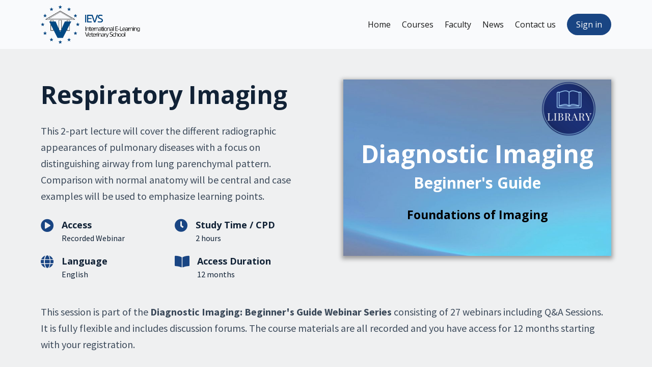

--- FILE ---
content_type: text/html;charset=UTF-8
request_url: https://ievs.esavs-asia.org/course/di-bgn-respiratory-imaging-2023
body_size: 55791
content:

<!DOCTYPE html>
<html lang="en">
    <head>
        
    <title>Respiratory Imaging</title>


     <meta charset="UTF-8"> 
     <meta name="viewport" content="width=device-width, initial-scale=1"> 
     <meta name="description" content="This 2-part lecture will cover the different radiographic appearances of pulmonary diseases with a focus on distinguishing airway from lung parenchymal pattern. Comparison with normal anatomy will be central and case examples will be used to emphasize learning points."> 
     <meta name="keywords" content="Diagnostic Imaging, Foundations of Imaging, DI Beginners"> 
     <meta name="author" content="International E-Learning Veterinary School"> 
     <meta name="twitter:card" content="summary_large_image"> 
     <meta name="twitter:site" content="@"> 
     <meta name="twitter:title" content="Respiratory Imaging"> 
     <meta name="twitter:description" content="This 2-part lecture will cover the different radiographic appearances of pulmonary diseases with a focus on distinguishing airway from lung parenchymal pattern. Comparison with normal anatomy will be central and case examples will be used to emphasize learning points."> 
     <meta name="twitter:image" content="https://lwfiles.mycourse.app/ievs-public/bc5bc3550685fbff3c1c33493289a4da.png"> 
     <meta property="og:url" content="https://ievs.esavs-asia.org/course/di-bgn-respiratory-imaging-2023"> 
     <meta property="og:type" content="product"> 
     <meta property="og:title" content="Respiratory Imaging"> 
     <meta property="og:image" content="https://lwfiles.mycourse.app/ievs-public/bc5bc3550685fbff3c1c33493289a4da.png"> 
     <meta property="og:description" content="This 2-part lecture will cover the different radiographic appearances of pulmonary diseases with a focus on distinguishing airway from lung parenchymal pattern. Comparison with normal anatomy will be central and case examples will be used to emphasize learning points."> 
     <meta property="og:site_name" content="International E-Learning Veterinary School"> 
     <meta property="article:publisher" content="https://www.facebook.com/esavsasia/"> 
     <meta name="twitter:label1" content="Price"> 
     <meta name="twitter:data1" content="€30"> 
     <meta property="product:price:amount" content="30"> 
     <meta property="product:price:currency" content="EUR"> 
     <meta property="product:sale_price:currency" content="EUR"> 
     <meta property="product:original_price:amount" content="30"> 
     <meta property="product:original_price:currency" content="EUR"> 
     <meta name="csrf-token" content="5ee2dce84c3dcf90063dde694c323b44ef07981cadbf6e881405db62e26c49d9"> 

    <link rel="canonical" href="https://ievs.esavs-asia.org/course/di-bgn-respiratory-imaging-2023"/>
		<link rel="icon" type="image/png" href="https://lwfiles.mycourse.app/ievs-public/18553c82a29dda8fa2fea40c1b8d4a51.png">
		<link rel="apple-touch-icon" type="image/png" href="https://lwfiles.mycourse.app/ievs-public/18553c82a29dda8fa2fea40c1b8d4a51.png">
		<script type='text/javascript'>var me=false;var environment='production';var imagePath='https://cdn.mycourse.app/v3.74.2';var server='//ievs.esavs-asia.org/api/';var fileServer='https://api.asia-se1.learnworlds.com/';var api='https://api.asia-se1.learnworlds.com/';var lw_client='5e57c1770f269729f9020769';var serverImg='https://lwfiles.mycourse.app/ievs-public/';var subscriptionMode=false;var paymentsURL='https://ievs.esavs-asia.org/payment?product_id=';var clientURL='//ievs.esavs-asia.org';var SITENAME='International E-Learning Veterinary School';var WHITELABEL=true;var WHITELABEL_SETTINGS='{"learn_more_admin_disabled":false,"learn_more_others_disabled":false}';var BILLING='C';var SITE_AFFILIATES={"active":true,"commissionRate":30,"cookieExpiration":30,"maturation":30,"selfRegister":false,"displayAffiliateCustomers":false,"displayAffiliateLeads":false,"products":[{"id":"*","titleId":"*"}],"paymentMethods":["paypal","wire"],"agreement":"","minAffiliateCommissionStatus":"approved","afterLoginNavigation":{"type":"dashboard","url":"","page":{"title":"Home","slug":"home"}}};var LWSettings={"deactive_components":{"ebook":false},"components_settings":{"dailynews":{"categories":false},"posts":{"tips":false,"livecode":false}}};var LWClient={"promotions":true,"bundles":true,"integrations":true,"advanced_integrations":true,"financial_gateways":true,"theming":true,"pages_templates":true,"pages_builder_starter":true,"pages_builder_advanced_templates":true,"course_unit_completion":true,"course_unit_navigation_sequential":true,"course_unit_navigation":true,"pages_builder":true,"instructors":25,"seat_managers":10,"affiliates":true,"affiliates_partial":true,"question_bank":true,"account_manager":true,"certifications":true,"import_assessment_from_xls":true,"advanced_analytics":true,"free_courses":true,"private_courses":true,"private_enroll":true,"interactive_video":true,"white_label":true,"gamification":true,"includes":true,"admins":true,"ebooks":true,"social":true,"multilanguage":true,"subscriptions":true,"videouploader":true,"api":true,"webhooks":true,"thank_you_page":true,"after_purchase_partial_settings":true,"after_purchase_settings":true,"pdf_watermark":true,"video_watermark":true,"video_transcript":true,"video_subtitles":true,"video_headings":true,"video_skin":true,"video_elements_basic":true,"video_elements_advanced":true,"video_thumbnail":true,"video_on_click_actions":true,"video_on_show_actions":true,"integration_zoom":true,"integration_webex":true,"integration_google_meet":true,"integration_teams":true,"integration_calendly":true,"integration_hubspot":true,"livesession_multiple_accounts":true,"scorm":true,"graded_scorm":true,"analytics_advanced_queries":true,"analytics_simple_queries":true,"custom_fonts":true,"custom_code_liquid_expressions":true,"mobile_app_submit":true,"file_assignment_course_unit":true,"popups":9223372036854775807,"user_login_permission":true,"site_flavor_export":true,"site_flavor_import":true,"site_templates":9223372036854775807,"report_scheduled_tasks_allowed":20,"bulk_actions":true,"import_users":true,"import_tags":true,"custom_auth_url":true,"new_assessment_marketing_form":true,"new_assessment_file_upload":true,"webcam_upload":true,"audio_upload":true,"saml":true,"openid":true,"user_roles_create_custom":true,"user_roles_segment":true,"user_impersonation":true,"user_roles_custom_roles_create_edit":9223372036854775807,"user_roles_predefined_roles_edit":true,"user_roles_assignable_user_roles":true,"user_roles_total_users_for_all_custom_roles":9223372036854775807,"automations":true,"user_groups":true,"user_groups_max_members":200,"nps":true,"qualification":true,"mobile_analytics":true,"signup_eligibility":true,"user_progress-mark-complete":true,"funnels":9223372036854775807,"tag_manager":true,"domain_rename":true,"mass_mails":true,"ai_reporting":true,"digital_credentials":true,"cross_school_resource_sharing":true,"same_school_resource_sharing_sync":true,"user_progress_matrix":true,"course_progress_matrix":true,"after_login_pages_based_on_user_tag":true,"assessments_video_response_time":40,"assessments_audio_response_time":120,"assessments_file_upload_size":20,"site_allowed_num_sso_settings":3,"referrals":true};var oauthInfo='lw_client=5e57c1770f269729f9020769&access_token=';var assetsPath='https://cdn.mycourse.app/v3.74.2/_cdnAssets';var PAGES_IN_TOPBAR=[];var currencySymbol='€';var currencyCode='EUR';var currencySymbolPosition='LEFT_SIGN_NO_SPACE';var currencyDecimalsSeparator='.';var currencyThousandsSeparator=',';var currencyDecimalsNum='2';var currencyUseVedic=false;var SOCIAL_LOGINS=["facebook","twitter","linkedin","google"];var ACTIVE_SSO_CONNECTIONS=[];var LW_AUTH_ENABLED=true;var SCHOOL_LOGO='18553c82a29dda8fa2fea40c1b8d4a51.png';var LOGIN_FORM_TEMPLATE='loginForm2';var LOGIN_FORM_IMAGE='';var LWPackage='learning_center_yearly_3';var GATEWAYS=["stripe","paypal"];var COURSE_CONTINUE_SETTING='path-player';var MOBILE_SETTINGS={"mobile_logo":"","mobile_site_name":"","mobile_landing_page":null,"mobile_description":"Login to start learning","mobile_social_facebook_text":"Sign in with Facebook","mobile_social_twitter_text":"Sign in with Twitter","mobile_social_linkedin_text":"Sign in with Linkedin","mobile_social_google_text":"Sign in with Google","disabled_signup_alert_title":"Registration Disabled","disabled_signup_alert_text":"Please visit the school page from your browser in order to register and then use the app to access your courses.","disabled_signup_label_translation":"Registration is unavailable while using the app","mobile_signup":false,"mobile_social_display":false,"mobile_display_free_courses":false,"mobile_display_paid_courses":false,"mobile_allow_purchase":false};var DP_SETTINGS={"type":"euonly","cookies":false,"marketing":false,"email":false,"deletion_request":false};var WEGLOT_ACTIVE=false;var DP_EU=false;var SITE_DISABLE_SIGNUP=false;var SITE_TRIGGER_USER_SIGNUP_ELIGIBILITY_CHECK=false;var ACTIVE_SITE_TEMPLATE='62739ba362056256fe33b64d';var SITE_SOCIAL_FACEBOOK='https://www.facebook.com/esavsasia/';var SITE_SOCIAL_TWITTER='';var SITE_SOCIAL_INSTAGRAM='http://www.instagram.com/esavsasia';var SITE_SOCIAL_YOUTUBE='';var SITE_SOCIAL_LINKEDIN='https://www.linkedin.com/company/esavs-asia';var SITE_SOCIAL_PINTEREST='';var SITE_DISABLED_APPS=["dailynews","workpad"];var USER_CUSTOM_FIELDS=[];var USER_SIGNUP_FIELDS=[{"active":true,"required":true,"type":"text","name":"username","order":"10","translationKey":"common.sign_up_what_name","placeholderTranslationKey":"common.sign_up_name"},{"active":true,"required":true,"type":"email","name":"email","order":"20","translationKey":"common.sign_up_what_email","placeholderTranslationKey":"common.sign_up_email"},{"active":true,"required":true,"type":"password","name":"password","order":"30","translationKey":"common.sign_up_what_password","placeholderTranslationKey":"common.sign_up_password"},{"active":true,"required":true,"type":"text","name":"country","order":"60","translationKey":"common.sign_up_what_country","placeholderTranslationKey":"common.sign_up_country"},{"active":true,"required":true,"name":"terms","order":"170","translationKey":"common.sign_up_termsaccept","link":"\/terms","translationKeyLink":"common.sign_up_terms","type":"terms"}];var STYLES_CUSTOM_FONTS=[];var INVOICE_ADDITIONAL=true;var INVOICE_ADDITIONAL_REQUIRED=false;var INVOICE_ADDITIONAL_AUTOFILLED=true;var INVOICE_ADDITIONAL_LABEL='Please enter your alternative billing adress here.';var INVOICE_ADDITIONAL_TITLE='Do you want to enter an alternative billing adress?';var FINANCIAL_BILLING_INFO={"active":false,"locked":{"bf_name":{"values":{"active":true,"required":true},"disable":{"active":true,"required":true},"integrations":["stripe"]},"bf_address":{"values":{"active":true,"required":true},"disable":{"active":true,"required":true},"integrations":["stripe"]},"bf_country":{"values":{"active":true,"required":true},"disable":{"active":true,"required":true},"integrations":["stripe"]},"bf_postalcode":{"values":{"active":true,"required":true},"disable":{"active":true,"required":true},"integrations":["stripe"]},"bf_city":{"values":{"active":true},"disable":{"active":true},"integrations":["stripe"]},"bf_brazilian_tax_id":{"values":{"active":true},"disable":{"active":true},"integrations":["stripe"]},"bf_brazilian_states":{"values":{"active":true},"disable":{"active":true},"integrations":["stripe"]}},"standard_enabled":true,"standard":[{"active":true,"required":true,"name":"Name","signup_name":null,"type":"text","key":"bf_name","icon_id":"nameIcon","icon_class":"","user_value":null,"placeholder":null,"enable_validation":false,"constraint_rule":"custom","validation_regex":"\/\/","validation_fail_message":"","checkbox_label":null,"isFullWidth":false},{"active":true,"required":true,"name":"Address","signup_name":null,"type":"text","key":"bf_address","icon_id":"nameIcon","icon_class":"","user_value":null,"placeholder":null,"enable_validation":false,"constraint_rule":"custom","validation_regex":"\/\/","validation_fail_message":"","checkbox_label":null,"isFullWidth":false},{"active":true,"required":false,"name":"City","signup_name":null,"type":"text","key":"bf_city","icon_id":"nameIcon","icon_class":"","user_value":null,"placeholder":null,"enable_validation":false,"constraint_rule":"custom","validation_regex":"\/\/","validation_fail_message":"","checkbox_label":null,"isFullWidth":false},{"active":true,"required":true,"name":"Postal code","signup_name":null,"type":"text","key":"bf_postalcode","icon_id":"nameIcon","icon_class":"","user_value":null,"placeholder":null,"enable_validation":false,"constraint_rule":"custom","validation_regex":"\/\/","validation_fail_message":"","checkbox_label":null,"isFullWidth":false},{"active":true,"required":true,"name":"Country","signup_name":null,"type":"dropdown","key":"bf_country","icon_id":"nameIcon","icon_class":"","user_value":null,"placeholder":null,"enable_validation":false,"constraint_rule":"custom","validation_regex":"\/\/","validation_fail_message":"","checkbox_label":null,"isFullWidth":false,"options":[{"field_name":"Afghanistan","field_value":"AF"},{"field_name":"\u00c5land Islands","field_value":"AX"},{"field_name":"Albania","field_value":"AL"},{"field_name":"Algeria","field_value":"DZ"},{"field_name":"American Samoa","field_value":"AS"},{"field_name":"Andorra","field_value":"AD"},{"field_name":"Angola","field_value":"AO"},{"field_name":"Anguilla","field_value":"AI"},{"field_name":"Antarctica","field_value":"AQ"},{"field_name":"Antigua and Barbuda","field_value":"AG"},{"field_name":"Argentina","field_value":"AR"},{"field_name":"Armenia","field_value":"AM"},{"field_name":"Aruba","field_value":"AW"},{"field_name":"Australia","field_value":"AU"},{"field_name":"Austria","field_value":"AT"},{"field_name":"Azerbaijan","field_value":"AZ"},{"field_name":"Bahamas","field_value":"BS"},{"field_name":"Bahrain","field_value":"BH"},{"field_name":"Bangladesh","field_value":"BD"},{"field_name":"Barbados","field_value":"BB"},{"field_name":"Belarus","field_value":"BY"},{"field_name":"Belgium","field_value":"BE"},{"field_name":"Belize","field_value":"BZ"},{"field_name":"Benin","field_value":"BJ"},{"field_name":"Bermuda","field_value":"BM"},{"field_name":"Bhutan","field_value":"BT"},{"field_name":"Bolivia, Plurinational State of","field_value":"BO"},{"field_name":"Bonaire, Sint Eustatius and Saba","field_value":"BQ"},{"field_name":"Bosnia and Herzegovina","field_value":"BA"},{"field_name":"Botswana","field_value":"BW"},{"field_name":"Bouvet Island","field_value":"BV"},{"field_name":"Brazil","field_value":"BR"},{"field_name":"British Indian Ocean Territory","field_value":"IO"},{"field_name":"Brunei Darussalam","field_value":"BN"},{"field_name":"Bulgaria","field_value":"BG"},{"field_name":"Burkina Faso","field_value":"BF"},{"field_name":"Burundi","field_value":"BI"},{"field_name":"Cambodia","field_value":"KH"},{"field_name":"Cameroon","field_value":"CM"},{"field_name":"Canada","field_value":"CA"},{"field_name":"Cape Verde","field_value":"CV"},{"field_name":"Cayman Islands","field_value":"KY"},{"field_name":"Central African Republic","field_value":"CF"},{"field_name":"Chad","field_value":"TD"},{"field_name":"Chile","field_value":"CL"},{"field_name":"China","field_value":"CN"},{"field_name":"Christmas Island","field_value":"CX"},{"field_name":"Cocos (Keeling) Islands","field_value":"CC"},{"field_name":"Colombia","field_value":"CO"},{"field_name":"Comoros","field_value":"KM"},{"field_name":"Congo","field_value":"CG"},{"field_name":"Congo, the Democratic Republic of the","field_value":"CD"},{"field_name":"Cook Islands","field_value":"CK"},{"field_name":"Costa Rica","field_value":"CR"},{"field_name":"C\u00f4te d'Ivoire","field_value":"CI"},{"field_name":"Croatia","field_value":"HR"},{"field_name":"Cuba","field_value":"CU"},{"field_name":"Cura\u00e7ao","field_value":"CW"},{"field_name":"Cyprus","field_value":"CY"},{"field_name":"Czech Republic","field_value":"CZ"},{"field_name":"Denmark","field_value":"DK"},{"field_name":"Djibouti","field_value":"DJ"},{"field_name":"Dominica","field_value":"DM"},{"field_name":"Dominican Republic","field_value":"DO"},{"field_name":"Ecuador","field_value":"EC"},{"field_name":"Egypt","field_value":"EG"},{"field_name":"El Salvador","field_value":"SV"},{"field_name":"Equatorial Guinea","field_value":"GQ"},{"field_name":"Eritrea","field_value":"ER"},{"field_name":"Estonia","field_value":"EE"},{"field_name":"Ethiopia","field_value":"ET"},{"field_name":"Falkland Islands (Malvinas)","field_value":"FK"},{"field_name":"Faroe Islands","field_value":"FO"},{"field_name":"Fiji","field_value":"FJ"},{"field_name":"Finland","field_value":"FI"},{"field_name":"France","field_value":"FR"},{"field_name":"French Guiana","field_value":"GF"},{"field_name":"French Polynesia","field_value":"PF"},{"field_name":"French Southern Territories","field_value":"TF"},{"field_name":"Gabon","field_value":"GA"},{"field_name":"Gambia","field_value":"GM"},{"field_name":"Georgia","field_value":"GE"},{"field_name":"Germany","field_value":"DE"},{"field_name":"Ghana","field_value":"GH"},{"field_name":"Gibraltar","field_value":"GI"},{"field_name":"Greece","field_value":"GR"},{"field_name":"Greenland","field_value":"GL"},{"field_name":"Grenada","field_value":"GD"},{"field_name":"Guadeloupe","field_value":"GP"},{"field_name":"Guam","field_value":"GU"},{"field_name":"Guatemala","field_value":"GT"},{"field_name":"Guernsey","field_value":"GG"},{"field_name":"Guinea","field_value":"GN"},{"field_name":"Guinea-Bissau","field_value":"GW"},{"field_name":"Guyana","field_value":"GY"},{"field_name":"Haiti","field_value":"HT"},{"field_name":"Heard Island and McDonald Islands","field_value":"HM"},{"field_name":"Holy See (Vatican City State)","field_value":"VA"},{"field_name":"Honduras","field_value":"HN"},{"field_name":"Hong Kong","field_value":"HK"},{"field_name":"Hungary","field_value":"HU"},{"field_name":"Iceland","field_value":"IS"},{"field_name":"India","field_value":"IN"},{"field_name":"Indonesia","field_value":"ID"},{"field_name":"Iran, Islamic Republic of","field_value":"IR"},{"field_name":"Iraq","field_value":"IQ"},{"field_name":"Ireland","field_value":"IE"},{"field_name":"Isle of Man","field_value":"IM"},{"field_name":"Israel","field_value":"IL"},{"field_name":"Italy","field_value":"IT"},{"field_name":"Jamaica","field_value":"JM"},{"field_name":"Japan","field_value":"JP"},{"field_name":"Jersey","field_value":"JE"},{"field_name":"Jordan","field_value":"JO"},{"field_name":"Kazakhstan","field_value":"KZ"},{"field_name":"Kenya","field_value":"KE"},{"field_name":"Kiribati","field_value":"KI"},{"field_name":"Korea, Democratic People's Republic of","field_value":"KP"},{"field_name":"Korea, Republic of","field_value":"KR"},{"field_name":"Kuwait","field_value":"KW"},{"field_name":"Kyrgyzstan","field_value":"KG"},{"field_name":"Lao People's Democratic Republic","field_value":"LA"},{"field_name":"Latvia","field_value":"LV"},{"field_name":"Lebanon","field_value":"LB"},{"field_name":"Lesotho","field_value":"LS"},{"field_name":"Liberia","field_value":"LR"},{"field_name":"Libya","field_value":"LY"},{"field_name":"Liechtenstein","field_value":"LI"},{"field_name":"Lithuania","field_value":"LT"},{"field_name":"Luxembourg","field_value":"LU"},{"field_name":"Macao","field_value":"MO"},{"field_name":"Macedonia, the former Yugoslav Republic of","field_value":"MK"},{"field_name":"Madagascar","field_value":"MG"},{"field_name":"Malawi","field_value":"MW"},{"field_name":"Malaysia","field_value":"MY"},{"field_name":"Maldives","field_value":"MV"},{"field_name":"Mali","field_value":"ML"},{"field_name":"Malta","field_value":"MT"},{"field_name":"Marshall Islands","field_value":"MH"},{"field_name":"Martinique","field_value":"MQ"},{"field_name":"Mauritania","field_value":"MR"},{"field_name":"Mauritius","field_value":"MU"},{"field_name":"Mayotte","field_value":"YT"},{"field_name":"Mexico","field_value":"MX"},{"field_name":"Micronesia, Federated States of","field_value":"FM"},{"field_name":"Moldova, Republic of","field_value":"MD"},{"field_name":"Monaco","field_value":"MC"},{"field_name":"Mongolia","field_value":"MN"},{"field_name":"Montenegro","field_value":"ME"},{"field_name":"Montserrat","field_value":"MS"},{"field_name":"Morocco","field_value":"MA"},{"field_name":"Mozambique","field_value":"MZ"},{"field_name":"Myanmar","field_value":"MM"},{"field_name":"Namibia","field_value":"NA"},{"field_name":"Nauru","field_value":"NR"},{"field_name":"Nepal","field_value":"NP"},{"field_name":"Netherlands","field_value":"NL"},{"field_name":"New Caledonia","field_value":"NC"},{"field_name":"New Zealand","field_value":"NZ"},{"field_name":"Nicaragua","field_value":"NI"},{"field_name":"Niger","field_value":"NE"},{"field_name":"Nigeria","field_value":"NG"},{"field_name":"Niue","field_value":"NU"},{"field_name":"Norfolk Island","field_value":"NF"},{"field_name":"Northern Mariana Islands","field_value":"MP"},{"field_name":"Norway","field_value":"NO"},{"field_name":"Oman","field_value":"OM"},{"field_name":"Pakistan","field_value":"PK"},{"field_name":"Palau","field_value":"PW"},{"field_name":"Palestinian Territory, Occupied","field_value":"PS"},{"field_name":"Panama","field_value":"PA"},{"field_name":"Papua New Guinea","field_value":"PG"},{"field_name":"Paraguay","field_value":"PY"},{"field_name":"Peru","field_value":"PE"},{"field_name":"Philippines","field_value":"PH"},{"field_name":"Pitcairn","field_value":"PN"},{"field_name":"Poland","field_value":"PL"},{"field_name":"Portugal","field_value":"PT"},{"field_name":"Puerto Rico","field_value":"PR"},{"field_name":"Qatar","field_value":"QA"},{"field_name":"R\u00e9union","field_value":"RE"},{"field_name":"Romania","field_value":"RO"},{"field_name":"Russian Federation","field_value":"RU"},{"field_name":"Rwanda","field_value":"RW"},{"field_name":"Saint Barth\u00e9lemy","field_value":"BL"},{"field_name":"Saint Helena, Ascension and Tristan da Cunha","field_value":"SH"},{"field_name":"Saint Kitts and Nevis","field_value":"KN"},{"field_name":"Saint Lucia","field_value":"LC"},{"field_name":"Saint Martin (French part)","field_value":"MF"},{"field_name":"Saint Pierre and Miquelon","field_value":"PM"},{"field_name":"Saint Vincent and the Grenadines","field_value":"VC"},{"field_name":"Samoa","field_value":"WS"},{"field_name":"San Marino","field_value":"SM"},{"field_name":"Sao Tome and Principe","field_value":"ST"},{"field_name":"Saudi Arabia","field_value":"SA"},{"field_name":"Senegal","field_value":"SN"},{"field_name":"Serbia","field_value":"RS"},{"field_name":"Seychelles","field_value":"SC"},{"field_name":"Sierra Leone","field_value":"SL"},{"field_name":"Singapore","field_value":"SG"},{"field_name":"Sint Maarten (Dutch part)","field_value":"SX"},{"field_name":"Slovakia","field_value":"SK"},{"field_name":"Slovenia","field_value":"SI"},{"field_name":"Solomon Islands","field_value":"SB"},{"field_name":"Somalia","field_value":"SO"},{"field_name":"South Africa","field_value":"ZA"},{"field_name":"South Georgia and the South Sandwich Islands","field_value":"GS"},{"field_name":"South Sudan","field_value":"SS"},{"field_name":"Spain","field_value":"ES"},{"field_name":"Sri Lanka","field_value":"LK"},{"field_name":"Sudan","field_value":"SD"},{"field_name":"Suriname","field_value":"SR"},{"field_name":"Svalbard and Jan Mayen","field_value":"SJ"},{"field_name":"Swaziland","field_value":"SZ"},{"field_name":"Sweden","field_value":"SE"},{"field_name":"Switzerland","field_value":"CH"},{"field_name":"Syrian Arab Republic","field_value":"SY"},{"field_name":"Taiwan","field_value":"TW"},{"field_name":"Tajikistan","field_value":"TJ"},{"field_name":"Tanzania, United Republic of","field_value":"TZ"},{"field_name":"Thailand","field_value":"TH"},{"field_name":"Timor-Leste","field_value":"TL"},{"field_name":"Togo","field_value":"TG"},{"field_name":"Tokelau","field_value":"TK"},{"field_name":"Tonga","field_value":"TO"},{"field_name":"Trinidad and Tobago","field_value":"TT"},{"field_name":"Tunisia","field_value":"TN"},{"field_name":"Turkey","field_value":"TR"},{"field_name":"Turkmenistan","field_value":"TM"},{"field_name":"Turks and Caicos Islands","field_value":"TC"},{"field_name":"Tuvalu","field_value":"TV"},{"field_name":"Uganda","field_value":"UG"},{"field_name":"Ukraine","field_value":"UA"},{"field_name":"United Arab Emirates","field_value":"AE"},{"field_name":"United Kingdom","field_value":"GB"},{"field_name":"United States","field_value":"US"},{"field_name":"United States Minor Outlying Islands","field_value":"UM"},{"field_name":"Uruguay","field_value":"UY"},{"field_name":"Uzbekistan","field_value":"UZ"},{"field_name":"Vanuatu","field_value":"VU"},{"field_name":"Venezuela, Bolivarian Republic of","field_value":"VE"},{"field_name":"Viet Nam","field_value":"VN"},{"field_name":"Virgin Islands, British","field_value":"VG"},{"field_name":"Virgin Islands, U.S.","field_value":"VI"},{"field_name":"Wallis and Futuna","field_value":"WF"},{"field_name":"Western Sahara","field_value":"EH"},{"field_name":"Yemen","field_value":"YE"},{"field_name":"Zambia","field_value":"ZM"},{"field_name":"Zimbabwe","field_value":"ZW"}]},{"active":true,"required":false,"name":"Business TAX ID","signup_name":null,"type":"text","key":"bf_taxid","icon_id":"nameIcon","icon_class":"","user_value":null,"placeholder":null,"enable_validation":false,"constraint_rule":"custom","validation_regex":"\/\/","validation_fail_message":"","checkbox_label":null,"isFullWidth":false}],"boleto":[{"active":true,"required":false,"name":"Brazilian Tax ID","signup_name":null,"type":"text","key":"bf_brazilian_tax_id","icon_id":"nameIcon","icon_class":"","user_value":null,"placeholder":null,"enable_validation":true,"constraint_rule":"custom","validation_regex":"\/^([0-9]{3}|[0-9]{2}).[0-9]{3}.[0-9]{3}([-][0-9]{2}|(\/([0-9]{4}\\-([0-9]{2}))))$\/","validation_fail_message":"Invalid Tax id format. Example 000.000.000-00 or 00.000.000\/0000-00","checkbox_label":null,"isFullWidth":false},{"active":true,"required":false,"name":"Brazilian State","signup_name":null,"type":"dropdown","key":"bf_brazilian_states","icon_id":"nameIcon","icon_class":"","user_value":null,"placeholder":null,"enable_validation":false,"constraint_rule":"custom","validation_regex":"\/\/","validation_fail_message":"","checkbox_label":null,"isFullWidth":false,"options":[{"field_name":"Acre","field_value":"AC"},{"field_name":"Alagoas","field_value":"AL"},{"field_name":"Amap\u00e1","field_value":"AP"},{"field_name":"Amazonas","field_value":"AM"},{"field_name":"Bahia","field_value":"BA"},{"field_name":"Cear\u00e1","field_value":"CE"},{"field_name":"Distrito Federal","field_value":"DF"},{"field_name":"Esp\u00edrito Santo","field_value":"ES"},{"field_name":"Goi\u00e1s","field_value":"GO"},{"field_name":"Maranh\u00e3o","field_value":"MA"},{"field_name":"Mato Grosso","field_value":"MT"},{"field_name":"Mato Grosso do Sul","field_value":"MS"},{"field_name":"Minas Gerais","field_value":"MG"},{"field_name":"Par\u00e1","field_value":"PA"},{"field_name":"Para\u00edba","field_value":"PB"},{"field_name":"Paran\u00e1","field_value":"PR"},{"field_name":"Pernambuco","field_value":"PE"},{"field_name":"Piau\u00ed","field_value":"PI"},{"field_name":"Rio de Janeiro","field_value":"RJ"},{"field_name":"Rio Grande do Norte","field_value":"RN"},{"field_name":"Rio Grande do Sul","field_value":"RS"},{"field_name":"Rond\u00f4nia","field_value":"RO"},{"field_name":"Roraima","field_value":"RR"},{"field_name":"Santa Catarina","field_value":"SC"},{"field_name":"S\u00e3o Paulo","field_value":"SP"},{"field_name":"Sergipe","field_value":"SE"},{"field_name":"Tocantins","field_value":"TO"}]}],"boleto_enabled":false,"fields":[]};var TAX_SERVICE={"name":"","enabled":null,"has_billing_details":false,"has_checkout_tax_analysis":false,"has_stripe_tax_rates":false,"has_invoice_preview":false,"has_business_tax_validation":false,"throws_errors":false};var STRIPE_ACCOUNT_COUNTRY='DE';var STRIPE_CONNECT_ACCOUNT_ID='acct_1ComouGFCBoIbwhB';var ACTIVE_STRIPE_SOURCE_PAYMENT_METHODS=["googlepay"];var FINANCIAL_STRIPE_BILLING_ADDRESS=true;var FINANCIAL_STRIPE_DISABLE_LINK=false;var FINANCIAL_STRIPE_VAT=false;var FINANCIAL_TERMS=true;var SCHOOL_SUPPORT={"teacher":null,"tech":{"id":"5e69f0467d35290c37679eb2","username":"IEVS Info"}};var currentSiteTemplateStyles={"typography":{"*":{"fontFamily":"Barlow"},"learnworlds-overline-text":{"fontFamily":"Source Sans Pro","fontWeight":"normal","fontSize":17,"opacity":"1","letterSpacing":"00.5","lineHeight":"1.55","textTransform":"uppercase"},"learnworlds-quote-text":{"fontFamily":"Source Sans Pro","fontSize":26,"fontWeight":"normal","letterSpacing":"0","lineHeight":"1.55","textTransform":"none"},"learnworlds-heading-small":{"fontFamily":"Open Sans","fontWeight":"bold","fontSize":30,"opacity":1,"letterSpacing":"0","lineHeight":1.25,"textTransform":"none"},"learnworlds-heading-normal":{"fontFamily":"Open Sans","fontWeight":"bold","fontSize":48,"opacity":1,"letterSpacing":"0","lineHeight":1.25,"textTransform":"none"},"learnworlds-heading-large":{"fontFamily":"Open Sans","fontWeight":"bold","fontSize":54,"opacity":1,"letterSpacing":"0","lineHeight":1.25,"textTransform":"none"},"learnworlds-subheading-small":{"fontFamily":"Open Sans","fontWeight":"bold","fontSize":23,"opacity":1,"letterSpacing":"0","lineHeight":1.35,"textTransform":"none"},"learnworlds-subheading-normal":{"fontFamily":"Open Sans","fontWeight":"bold","fontSize":30,"opacity":1,"letterSpacing":"0","lineHeight":1.35,"textTransform":"none"},"learnworlds-subheading-large":{"fontFamily":"Open Sans","fontWeight":"bold","fontSize":48,"opacity":1,"letterSpacing":"0","lineHeight":1.3,"textTransform":"none"},"learnworlds-heading3-small":{"fontFamily":"Open Sans","fontWeight":"bold","fontSize":18,"opacity":1,"letterSpacing":"0","lineHeight":1.4,"textTransform":"none"},"learnworlds-heading3-normal":{"fontFamily":"Open Sans","fontWeight":"bold","fontSize":23,"opacity":1,"letterSpacing":"0","lineHeight":1.4,"textTransform":"none"},"learnworlds-heading3-large":{"fontFamily":"Open Sans","fontWeight":"bold","fontSize":30,"opacity":1,"letterSpacing":"0","lineHeight":1.4,"textTransform":"none"},"learnworlds-heading4-small":{"fontFamily":"Open Sans","fontWeight":"normal","fontSize":14,"opacity":1,"letterSpacing":"0","lineHeight":1.5,"textTransform":"none"},"learnworlds-heading4-normal":{"fontFamily":"Open Sans","fontWeight":"normal","fontSize":18,"opacity":1,"letterSpacing":"0","lineHeight":1.55,"textTransform":"none"},"learnworlds-heading4-large":{"fontFamily":"Open Sans","fontWeight":"normal","fontSize":23,"opacity":1,"letterSpacing":"0","lineHeight":1.55,"textTransform":"none"},"learnworlds-main-text-tiny":{"fontFamily":"Source Sans Pro","fontSize":10,"fontWeight":"normal","letterSpacing":"0","textTransform":"none","lineHeight":1.7},"learnworlds-main-text-very-small":{"fontFamily":"Source Sans Pro","fontSize":13,"fontWeight":"normal","letterSpacing":"0","textTransform":"none","lineHeight":1.7},"learnworlds-main-text-small":{"fontFamily":"Source Sans Pro","fontSize":16,"fontWeight":"normal","letterSpacing":"0","textTransform":"none","lineHeight":1.65},"learnworlds-main-text-normal":{"fontFamily":"Source Sans Pro","fontWeight":"normal","fontSize":17,"letterSpacing":"0","textTransform":"none","lineHeight":1.65},"learnworlds-main-text-large":{"fontFamily":"Source Sans Pro","fontWeight":"normal","fontSize":20,"letterSpacing":"0","lineHeight":1.6,"textTransform":"none"},"learnworlds-main-text-very-large":{"fontFamily":"Source Sans Pro","fontSize":26,"fontWeight":"normal","letterSpacing":"0","textTransform":"none","lineHeight":1.35},"learnworlds-main-text-huge":{"fontFamily":"Source Sans Pro","fontSize":32,"fontWeight":"300","letterSpacing":"0","textTransform":"none","lineHeight":1.25},"learnworlds-size-small":{"paddingTop":70,"paddingBottom":70},"learnworlds-size-normal":{"paddingTop":120,"paddingBottom":120},"learnworlds-size-large":{"paddingTop":180,"paddingBottom":180},"learnworlds-size-extra-large":{"paddingTop":220,"paddingBottom":220}},"input":{"learnworlds-button-large":{"fontFamily":"Source Sans Pro","fontWeight":"normal","fontSize":20,"letterSpacing":"0","textTransform":"none","borderRadius":50,"paddingTop":15,"paddingRight":50,"paddingBottom":15,"paddingLeft":50},"learnworlds-button-normal":{"fontFamily":"Source Sans Pro","fontWeight":"bold","fontSize":18,"letterSpacing":"0","textTransform":"none","borderRadius":50,"paddingTop":15,"paddingRight":40,"paddingBottom":15,"paddingLeft":40},"learnworlds-button-small":{"fontFamily":"Source Sans Pro","fontWeight":"normal","fontSize":14,"letterSpacing":"0","textTransform":"none","borderRadius":50,"paddingTop":11,"paddingRight":32,"paddingBottom":11,"paddingLeft":32},"learnworlds-input-large":{"fontFamily":"Source Sans Pro","fontWeight":"normal","fontSize":20,"letterSpacing":"0","textTransform":"none","borderRadius":50,"paddingTop":20,"paddingRight":24,"paddingBottom":20,"paddingLeft":24},"learnworlds-input-normal":{"fontFamily":"Source Sans Pro","fontWeight":"normal","fontSize":18,"letterSpacing":"0","textTransform":"none","borderRadius":50,"paddingTop":15,"paddingRight":24,"paddingBottom":15,"paddingLeft":24},"learnworlds-input-small":{"fontFamily":"Source Sans Pro","fontWeight":"normal","fontSize":14,"letterSpacing":"0","textTransform":"none","borderRadius":50,"paddingTop":11,"paddingRight":22,"paddingBottom":11,"paddingLeft":22}},"colors":{"lw-brand-bg":{"color":"#194583","textType":"light","lessVars":{"brand-color":"#194583","text-over-brandbg-color":"@light-text-color"}},"lw-dark-bg":{"color":"#112236","textType":"light","lessVars":{"dark-bg-color":"#112236","text-over-darkbg-color":"@light-text-color"}},"lw-light-bg":{"color":"#F9FAFC","textType":"dark","lessVars":{"light-bg-color":"#F9FAFC","text-over-lightbg-color":"@dark-text-color"}},"lw-brand-accent1-bg":{"color":"#FFB029","textType":"dark","lessVars":{"brand-accent1-color":"#FFB029","text-over-brandaccent1bg-color":"@dark-text-color"}},"lw-brand-accent2-bg":{"color":"#8FB8DE","textType":"light","lessVars":{"brand-accent2-color":"#8FB8DE","text-over-brandaccent2bg-color":"@light-text-color"}},"lw-light-text":{"color":"#FFFFFF","lessVars":{"lw-light-text":"#ffffff","light-text-color":"#FFFFFF"}},"lw-dark-text":{"color":"#112236","lessVars":{"lw-dark-text":"#18364A","dark-text-color":"#112236"}},"lw-body-bg":{"color":"#FFFFFF","textType":"dark","lessVars":{"body-bg":"#ffffff","body-bg-color":"#FFFFFF","text-over-bodybg-color":"@dark-text-color"}},"lw-link-text":{"color":"#112236","lessVars":{"link-text-color":"#112236"}}},"fonts":["Open Sans","Source Sans Pro","Teko","Open Sans Condensed","Roboto Condensed","Merriweather"]};var admins_commission=false;var assessments_video_response_time=40;var assessments_audio_response_time=120;var assessments_file_upload_size=20;var COMPANION_URL='https://medialibrary.mycourse.app';var dateFormat={"short":"DD MMM YYYY","shortWithTime":"DD MMM YYYY HH:mm","long":"D MMMM, YYYY","longWithTime":"D MMMM, YYYY HH:mm"};var site_enable_contextual_cookies=false;var SITE_PASSWORD_SETTINGS={"has_unmask_enabled":false,"has_confirm_enabled":false,"minimum_characters":"6","maximum_characters":"50","check_uppercase":false,"check_lowercase":false,"check_digit":false,"check_special_chars":false};var userImpersonation=false;var activeSiteTemplate='62739ba362056256fe33b64d';</script>
		<script type='text/javascript'>var pageState={"id":"6503283cd52fa0abd2018d0b","slug":"di-bgn-respiratory-imaging-2023","pageSource":"di-bgn-respiratory-imaging-2023","sections":{"section_1654089423580_297":{"sectionType":"course-overview-section","sectionId":"section_1654089423580_297","styles":{"desktop":{"#section_1654089423580_297":{"backgroundColor":"rgba(216, 218, 221, 0.4)","paddingTop":"60px"},"#section_1654089423580_297 __DOT__on-bottom":{"height":"75px","width":"170%"}}},"anchor":"","videoMediaData":{"params":{"autoplay":true,"mute":true,"loop":true,"popup":false},"video":{"videoId":"57846673","type":"vimeo"}},"embedMediaData":null,"imageMediaData":{"link":"https:\/\/cdn.mycourse.app\/images\/pagesbuilder\/keyboard.jpeg"},"svgMediaData":null,"selectedMedia":"Color","version":"v1","responsiveHeightClass":{"desktop":"learnworlds-size-normal","tablet-portrait":"","tablet-landscape":"","smartphone-portrait":"learnworlds-size-small","smartphone-landscape":""},"responsiveAlignmentClass":{"desktop":"","tablet-portrait":"","tablet-landscape":"","smartphone-portrait":"","smartphone-landscape":""},"itemVisibilitySettings":null,"itemVisibilityStartTime":null,"itemVisibilityEndTime":null},"section_1654089423580_299":{"sectionType":"section","sectionId":"section_1654089423580_299","styles":{"desktop":{"#section_1654089423580_299":[],"#section_1654089423580_299 __DOT__on-top":{"fill":null,"height":"60px"}},"smartphone-portrait":{"#section_1654089423580_299":{"paddingBottom":"80px"}}},"anchor":"","videoMediaData":{"params":{"autoplay":true,"mute":true,"loop":false,"popup":false}},"embedMediaData":null,"imageMediaData":null,"svgMediaData":null,"selectedMedia":"","version":"v1","responsiveHeightClass":{"desktop":"learnworlds-size-normal","tablet-portrait":"","tablet-landscape":"","smartphone-portrait":"","smartphone-landscape":"learnworlds-size-normal"},"responsiveAlignmentClass":{"desktop":"learnworlds-align-center","tablet-portrait":"","tablet-landscape":"","smartphone-portrait":"","smartphone-landscape":""},"itemVisibilitySettings":null,"itemVisibilityStartTime":null,"itemVisibilityEndTime":null},"section_1685092240802_636":{"sectionType":"section","sectionId":"section_1685092240802_636","styles":{"desktop":{"#section_1685092240802_636":{"backgroundColor":"rgba(216, 218, 221, 0.4)"}}},"anchor":"","videoMediaData":{"params":{"autoplay":true,"mute":true,"loop":false,"popup":false}},"embedMediaData":null,"imageMediaData":{"title":"unsplash-IXgSpDrxsgM","tags":null,"width":1080,"height":720,"size":128949,"name":"\/c1fed376b27693214c9bb8b52c8a0385.jpeg","access":"public","created":1596112480.172265,"modified":1596112480.172265,"id":"5f22be60f386c944b309ff1a","link":"https:\/\/cdn.mycourse.app\/images\/site-templates\/c1fed376b27693214c9bb8b52c8a0385.jpeg","modifiedF":"2020-07-30 15:34:40"},"svgMediaData":null,"selectedMedia":"Color","version":"v1","responsiveHeightClass":{"desktop":"learnworlds-size-small","tablet-portrait":"","tablet-landscape":"","smartphone-portrait":"","smartphone-landscape":""},"responsiveAlignmentClass":{"desktop":"","tablet-portrait":"","tablet-landscape":"","smartphone-portrait":"","smartphone-landscape":""},"itemVisibilitySettings":null,"itemVisibilityStartTime":null,"itemVisibilityEndTime":null},"section_1694788977124_358":{"sectionType":"section","sectionId":"section_1694788977124_358","styles":{"desktop":{"#section_1694788977124_358":{"paddingTop":"80px","paddingBottom":"80px"}}},"anchor":"","videoMediaData":{"params":{"autoplay":true,"mute":true,"loop":false,"popup":false}},"embedMediaData":null,"imageMediaData":null,"svgMediaData":null,"selectedMedia":null,"version":"v1","responsiveHeightClass":{"desktop":"","tablet-portrait":"","tablet-landscape":"","smartphone-portrait":"","smartphone-landscape":""},"responsiveAlignmentClass":{"desktop":"","tablet-portrait":"","tablet-landscape":"","smartphone-portrait":"","smartphone-landscape":""},"itemVisibilitySettings":null,"itemVisibilityStartTime":null,"itemVisibilityEndTime":null},"section_1654089423581_357":{"sectionType":"section","sectionId":"section_1654089423581_357","styles":{"desktop":{"#section_1654089423581_357":{"paddingTop":"50px","paddingBottom":"80px"}}},"anchor":"","videoMediaData":{"params":{"autoplay":true,"mute":true,"loop":false,"popup":false}},"embedMediaData":null,"imageMediaData":null,"svgMediaData":null,"selectedMedia":null,"version":"v1","responsiveHeightClass":{"desktop":"","tablet-portrait":"","tablet-landscape":"","smartphone-portrait":"","smartphone-landscape":""},"responsiveAlignmentClass":{"desktop":"","tablet-portrait":"","tablet-landscape":"","smartphone-portrait":"","smartphone-landscape":""},"itemVisibilitySettings":null,"itemVisibilityStartTime":null,"itemVisibilityEndTime":null},"section_1737537598340_710":{"sectionType":"section","sectionId":"section_1737537598340_710","styles":null,"anchor":"","videoMediaData":{"params":{"autoplay":true,"mute":true,"loop":false,"popup":false}},"embedMediaData":null,"imageMediaData":null,"svgMediaData":null,"selectedMedia":null,"version":"v1","responsiveHeightClass":{"desktop":"","tablet-portrait":"","tablet-landscape":"","smartphone-portrait":"","smartphone-landscape":""},"responsiveAlignmentClass":{"desktop":"","tablet-portrait":"","tablet-landscape":"","smartphone-portrait":"","smartphone-landscape":""},"itemVisibilitySettings":null,"itemVisibilityStartTime":null,"itemVisibilityEndTime":null}},"elements":{"el_1654089423580_264":{"elementType":"column-wrapper","elementId":"el_1654089423580_264","styles":null,"linkData":[],"responsiveAlignmentClass":{"desktop":"","tablet-portrait":"","tablet-landscape":"","smartphone-portrait":"","smartphone-landscape":""},"responsiveColumnGutterClass":{"desktop":"","tablet-portrait":"","tablet-landscape":"","smartphone-portrait":"","smartphone-landscape":""},"responsiveColumnsWrapperTypeClass":{"desktop":"","tablet-portrait":"","tablet-landscape":"","smartphone-portrait":"","smartphone-landscape":""},"itemVisibilitySettings":null},"el_1654089423580_294":{"version":"v1","elementType":"text","elementId":"el_1654089423580_294","styles":{"desktop":{"#el_1654089423580_294":{"paddingLeft":"25px","font-family":"\"Source Sans Pro\"","opacity":0.8,"paddingRight":"25px","paddingTop":"0px","marginTop":"25px"}}},"linkData":[],"visibility":""},"el_1654089423580_295":{"version":"v1","elementType":"text","elementId":"el_1654089423580_295","styles":{"desktop":{"#el_1654089423580_295":{"paddingLeft":"25px","font-family":"\"Source Sans Pro\"","opacity":0.8,"paddingRight":"25px","paddingTop":"0px","marginTop":"25px"}}},"linkData":[],"visibility":""},"el_1685091803983_614":{"elementType":"tag-text","elementId":"el_1685091803983_614","styles":{"desktop":{"#el_1685091803983_614 #el_1652629305564_371":{"borderTopStyle":"none","borderRightStyle":"none","borderBottomStyle":"none","borderLeftStyle":"none","paddingTop":"10px","paddingLeft":"50px","paddingRight":"50px","paddingBottom":"10px"},"#el_1685091803983_614":{"marginTop":"20px"}},"smartphone-portrait":{"#el_1685091803983_614 #el_1652629305564_371":{"borderTopStyle":"none","borderRightStyle":"none","borderBottomStyle":"none","borderLeftStyle":"none","paddingTop":"5px","paddingLeft":"3px","paddingRight":"3px"},"#el_1685091803983_614":{"marginTop":"20px"}}},"linkData":{"linkType":"bundlelink","linkTo":"ievs-certificate-in-diagnostic-imaging-muskuloskeletal-system","linkToExtra":"bundlePage","linkOpen":"default"},"responsiveSelfAlignmentClass":{"desktop":"learnworlds-align-center","tablet-portrait":"","tablet-landscape":"","smartphone-portrait":"","smartphone-landscape":""},"itemVisibilitySettings":null},"el_1654089423580_265":{"elementType":"column","elementId":"el_1654089423580_265","styles":{"smartphone-portrait":{"#el_1654089423580_265":{"marginTop":"25px"}},"tablet-portrait":{"#el_1654089423580_265":{"marginTop":"80px"}},"smartphone-landscape":{"#el_1654089423580_265":{"marginTop":"80px"}}},"linkData":[],"selectedMedia":"","imageMediaData":null,"svgMediaData":null,"responsiveAlignmentClass":{"desktop":"learnworlds-align-left","tablet-portrait":"","tablet-landscape":"","smartphone-portrait":"","smartphone-landscape":""},"itemVisibilitySettings":null},"el_1654089423580_285":{"elementType":"column","elementId":"el_1654089423580_285","styles":null,"linkData":[],"selectedMedia":"","imageMediaData":null,"svgMediaData":null,"responsiveAlignmentClass":{"desktop":"","tablet-portrait":"","tablet-landscape":"","smartphone-portrait":"","smartphone-landscape":""},"itemVisibilitySettings":null,"animationData":null},"el_1654089423580_266":{"version":"v1","elementType":"text","elementId":"el_1654089423580_266","styles":{"desktop":{"#el_1654089423580_266":{"marginTop":"0px"}}},"linkData":[],"visibility":""},"el_1654089423580_267":{"version":"v1","elementType":"text","elementId":"el_1654089423580_267","styles":{"desktop":{"#el_1654089423580_267":{"font-family":"\"Source Sans Pro\""}}},"linkData":[],"visibility":""},"el_1654089423580_268":{"elementType":"list-wrapper","elementId":"el_1654089423580_268","styles":{"desktop":{"#el_1654089423580_268":{"marginTop":"25px"}}},"linkData":[],"responsiveAlignmentClass":{"desktop":"","tablet-portrait":"","tablet-landscape":"","smartphone-portrait":"","smartphone-landscape":""},"responsiveListItemsPerRowClass":{"desktop":"twoItems-per-row","tablet-portrait":"","tablet-landscape":"","smartphone-portrait":"oneItem-per-row","smartphone-landscape":""},"itemVisibilitySettings":null},"el_1654089423580_286":{"elementType":"column-wrapper","elementId":"el_1654089423580_286","styles":null,"linkData":[],"responsiveAlignmentClass":{"desktop":"","tablet-portrait":"","tablet-landscape":"","smartphone-portrait":"","smartphone-landscape":""},"responsiveColumnGutterClass":{"desktop":"","tablet-portrait":"","tablet-landscape":"","smartphone-portrait":"","smartphone-landscape":""},"responsiveColumnsWrapperTypeClass":{"desktop":"","tablet-portrait":"","tablet-landscape":"","smartphone-portrait":"","smartphone-landscape":""},"itemVisibilitySettings":null},"el_1654089423580_273":{"version":"v1","elementType":"listItem","elementId":"el_1654089423580_273","styles":null,"linkData":[],"visibility":""},"el_1654089423580_277":{"version":"v1","elementType":"listItem","elementId":"el_1654089423580_277","styles":null,"linkData":[],"visibility":""},"el_1654089423580_269":{"version":"v1","elementType":"listItem","elementId":"el_1654089423580_269","styles":null,"linkData":[],"visibility":""},"el_1654089423580_281":{"version":"v1","elementType":"listItem","elementId":"el_1654089423580_281","styles":null,"linkData":[],"visibility":""},"el_1654089423580_287":{"elementType":"column","elementId":"el_1654089423580_287","styles":{"desktop":{"#el_1654089423580_287":{"paddingLeft":"0px","paddingRight":"0px"}}},"linkData":[],"selectedMedia":"","imageMediaData":null,"svgMediaData":null,"responsiveAlignmentClass":{"desktop":"","tablet-portrait":"","tablet-landscape":"","smartphone-portrait":"","smartphone-landscape":""},"itemVisibilitySettings":null},"el_1654089423580_274":{"elementType":"icon","elementId":"el_1654089423580_274","styles":null,"linkData":[],"responsiveSelfAlignmentClass":{"desktop":"","tablet-portrait":"","tablet-landscape":"","smartphone-portrait":"","smartphone-landscape":""},"itemVisibilitySettings":null},"el_1654089423580_275":{"version":"v1","elementType":"text","elementId":"el_1654089423580_275","styles":null,"linkData":[],"visibility":""},"el_1654089423580_276":{"version":"v1","elementType":"text","elementId":"el_1654089423580_276","styles":null,"linkData":[],"visibility":""},"el_1654089423580_278":{"elementType":"icon","elementId":"el_1654089423580_278","styles":null,"linkData":[],"responsiveSelfAlignmentClass":{"desktop":"","tablet-portrait":"","tablet-landscape":"","smartphone-portrait":"","smartphone-landscape":""},"itemVisibilitySettings":null},"el_1654089423580_279":{"version":"v1","elementType":"text","elementId":"el_1654089423580_279","styles":null,"linkData":[],"visibility":""},"el_1654089423580_280":{"version":"v1","elementType":"text","elementId":"el_1654089423580_280","styles":null,"linkData":[],"visibility":""},"el_1654089423580_270":{"elementType":"icon","elementId":"el_1654089423580_270","styles":null,"linkData":[],"responsiveSelfAlignmentClass":{"desktop":"","tablet-portrait":"","tablet-landscape":"","smartphone-portrait":"","smartphone-landscape":""},"itemVisibilitySettings":null},"el_1654089423580_271":{"version":"v1","elementType":"text","elementId":"el_1654089423580_271","styles":{"desktop":{"#el_1654089423580_271":{"marginBottom":"0px"}}},"linkData":[],"visibility":""},"el_1654089423580_272":{"version":"v1","elementType":"text","elementId":"el_1654089423580_272","styles":null,"linkData":[],"visibility":""},"el_1654089423580_282":{"elementType":"icon","elementId":"el_1654089423580_282","styles":null,"linkData":[],"responsiveSelfAlignmentClass":{"desktop":"","tablet-portrait":"","tablet-landscape":"","smartphone-portrait":"","smartphone-landscape":""},"itemVisibilitySettings":null},"el_1654089423580_283":{"version":"v1","elementType":"text","elementId":"el_1654089423580_283","styles":null,"linkData":[],"visibility":""},"el_1654089423580_284":{"version":"v1","elementType":"text","elementId":"el_1654089423580_284","styles":null,"linkData":[],"visibility":""},"el_1654089423580_288":{"elementType":"column-wrapper","elementId":"el_1654089423580_288","styles":null,"linkData":[],"responsiveAlignmentClass":{"desktop":["learnworlds-align-right","justify-flex-end"],"tablet-portrait":"","tablet-landscape":"","smartphone-portrait":"","smartphone-landscape":""},"responsiveColumnGutterClass":{"desktop":"","tablet-portrait":"","tablet-landscape":"","smartphone-portrait":"","smartphone-landscape":""},"responsiveColumnsWrapperTypeClass":{"desktop":"","tablet-portrait":"","tablet-landscape":"","smartphone-portrait":"","smartphone-landscape":""},"itemVisibilitySettings":null},"el_1654089423580_289":{"elementType":"column","elementId":"el_1654089423580_289","styles":{"desktop":{"#el_1654089423580_289":{"paddingLeft":"25px","boxShadow":"0px 3px 8px 3px rgba(158, 158, 158, 1.0)"}},"smartphone-portrait":{"#el_1654089423580_289":{"paddingLeft":"25px","boxShadow":"0px 3px 3px 3px #9E9E9E","paddingTop":"0px","marginTop":"10px"}}},"linkData":[],"selectedMedia":"Image","imageMediaData":{"title":"diagnostic Imaging_background","tags":null,"width":800,"height":535,"size":73,"name":"\/ddf5abb3da69c260c04ac8230dd327d0.jpeg","access":"public","created":1652969356.388351,"modified":1652969358.289989,"user":{"username":"Zehui Shao"},"id":"62864f8ca9992d424468574a","modifiedF":"2022-05-19 17:09:18","link":"https:\/\/lwfiles.mycourse.app\/ievs-public\/ddf5abb3da69c260c04ac8230dd327d0.jpeg","link_small":"https:\/\/api-lw5.learnworlds.com\/imagefile\/https:\/\/lwfiles.mycourse.app\/ievs-public\/ddf5abb3da69c260c04ac8230dd327d0.jpeg?client_id=5e57c1770f269729f9020769&width=350&height=0","uploadFromUnsplash":false},"svgMediaData":null,"responsiveAlignmentClass":{"desktop":"","tablet-portrait":"","tablet-landscape":"","smartphone-portrait":"","smartphone-landscape":""},"itemVisibilitySettings":null},"el_1685091616537_582":{"version":"v1","elementType":"image","elementId":"el_1685091616537_582","styles":{"desktop":{"#el_1685091616537_582":{"width":"115px","height":"auto","marginBottom":"0px","marginLeft":"0px"}}},"linkData":[],"visibility":"","imageMediaData":{"title":"IEVS Library Icon","tags":[],"width":500,"height":500,"size":78,"name":"\/66c18812343794d7c6fe7be7b778beb2.png","access":"public","created":1684144466.736131,"modified":1684144964.422487,"user":{"username":"Aysha Arkya"},"id":"6462015249ecb8171805fee6","modifiedF":"2023-05-15 13:02:44","link":"https:\/\/lwfiles.mycourse.app\/ievs-public\/66c18812343794d7c6fe7be7b778beb2.png","link_small":"https:\/\/api.asia-se1.learnworlds.com\/imagefile\/https:\/\/lwfiles.mycourse.app\/ievs-public\/66c18812343794d7c6fe7be7b778beb2.png?client_id=5e57c1770f269729f9020769&width=350&height=0","uploadFromUnsplash":false},"responsiveSelfAlignmentClass":{"desktop":"lw-as-fe","tablet-portrait":"","tablet-landscape":"","smartphone-portrait":"","smartphone-landscape":""},"itemVisibilitySettings":null},"el_1654089423580_290":{"version":"v1","elementType":"text","elementId":"el_1654089423580_290","styles":{"desktop":{"#el_1654089423580_290":{"paddingTop":"0px","paddingBottom":"0px","paddingLeft":"0px","paddingRight":"0px","marginTop":"0px","marginBottom":"5px"}}},"linkData":[],"visibility":""},"el_1693821785765_336":{"version":"v1","elementType":"text","elementId":"el_1693821785765_336","styles":{"desktop":{"#el_1693821785765_336":{"marginTop":"0px"}}},"linkData":[],"visibility":""},"el_1654089423580_291":{"version":"v1","elementType":"text","elementId":"el_1654089423580_291","styles":{"desktop":{"#el_1654089423580_291":{"paddingTop":"0px","paddingBottom":"0px","marginTop":"0px","marginBottom":"65px"}}},"linkData":[],"visibility":""},"el_1685092240802_627":{"elementType":"column-wrapper","elementId":"el_1685092240802_627","styles":null,"linkData":[],"responsiveAlignmentClass":{"desktop":"","tablet-portrait":"","tablet-landscape":"","smartphone-portrait":"","smartphone-landscape":""},"responsiveColumnGutterClass":{"desktop":"with-gutter","tablet-portrait":"","tablet-landscape":"","smartphone-portrait":"","smartphone-landscape":""},"responsiveColumnsWrapperTypeClass":{"desktop":"one-row","tablet-portrait":"","tablet-landscape":"","smartphone-portrait":"","smartphone-landscape":""},"itemVisibilitySettings":null},"el_1685092240802_628":{"elementType":"column","elementId":"el_1685092240802_628","styles":{"desktop":{"#el_1685092240802_628":{"paddingLeft":"0px"}}},"linkData":[],"selectedMedia":"","imageMediaData":null,"svgMediaData":null,"responsiveAlignmentClass":{"desktop":"learnworlds-align-center","tablet-portrait":"","tablet-landscape":"","smartphone-portrait":"","smartphone-landscape":""},"itemVisibilitySettings":null,"animationData":null},"el_1685092240802_629":{"elementType":"column","elementId":"el_1685092240802_629","styles":null,"linkData":[],"selectedMedia":"","imageMediaData":null,"svgMediaData":null,"responsiveAlignmentClass":{"desktop":"learnworlds-align-left","tablet-portrait":"","tablet-landscape":"","smartphone-portrait":"","smartphone-landscape":""},"itemVisibilitySettings":null,"animationData":null},"el_1685092240802_630":{"version":"v1","elementType":"image","elementId":"el_1685092240802_630","styles":{"desktop":{"#el_1685092240802_630":{"width":"400px","height":"auto","boxShadow":"0px 0px 0px 0px rgba(17, 34, 54, 1.0)"}}},"linkData":{"linkType":"pagelink","linkTo":"prof-dr-rachel-pollard","linkToExtra":"","linkOpen":"default"},"visibility":"","imageMediaData":{"title":"pollard-rachel","tags":null,"width":347,"height":444,"size":173,"name":"\/77f21df65ba27e3be437faf0480de34f.jpeg","access":"public","created":1590661482.034115,"modified":1590661502.61341,"user":null,"id":"5ecf916a34e95343b6224092","modifiedF":"2020-05-28 13:25:02","link":"https:\/\/lwfiles.mycourse.app\/ievs-public\/77f21df65ba27e3be437faf0480de34f.jpeg","link_small":"https:\/\/api.asia-se1.learnworlds.com\/imagefile\/https:\/\/lwfiles.mycourse.app\/ievs-public\/77f21df65ba27e3be437faf0480de34f.jpeg?client_id=5e57c1770f269729f9020769&width=350&height=0","uploadFromUnsplash":false},"responsiveSelfAlignmentClass":{"desktop":"","tablet-portrait":"","tablet-landscape":"","smartphone-portrait":"","smartphone-landscape":""},"itemVisibilitySettings":null},"el_1685092240802_631":{"version":"v1","elementType":"text","elementId":"el_1685092240802_631","styles":{"desktop":{"#el_1685092240802_631":{"font-family":"\"Roboto Condensed\""}}},"linkData":[],"visibility":""},"el_1685092240802_632":{"version":"v1","elementType":"text","elementId":"el_1685092240802_632","styles":null,"linkData":{"linkType":"pagelink","linkTo":"prof-dr-rachel-pollard","linkToExtra":"","linkOpen":"default"},"visibility":""},"el_1685092240802_633":{"version":"v1","elementType":"text","elementId":"el_1685092240802_633","styles":{"desktop":{"#el_1685092240802_633":{"font-family":"\"Open Sans\"","opacity":0.8}}},"linkData":[],"visibility":""},"el_1685092240802_634":{"version":"v1","elementType":"text","elementId":"el_1685092240802_634","styles":{"desktop":{"#el_1685092240802_634":{"font-family":"\"Open Sans\"","opacity":0.8}}},"linkData":[],"visibility":""},"el_1685092240802_635":{"version":"v1","elementType":"text","elementId":"el_1685092240802_635","styles":{"desktop":{"#el_1685092240802_635":{"paddingTop":"20px"}}},"linkData":[],"visibility":""},"el_1694788977123_341":{"elementType":"column-wrapper","elementId":"el_1694788977123_341","styles":null,"linkData":[],"responsiveAlignmentClass":{"desktop":"","tablet-portrait":"","tablet-landscape":"","smartphone-portrait":"","smartphone-landscape":""},"responsiveColumnGutterClass":{"desktop":"","tablet-portrait":"","tablet-landscape":"","smartphone-portrait":"","smartphone-landscape":""},"responsiveColumnsWrapperTypeClass":{"desktop":"","tablet-portrait":"","tablet-landscape":"","smartphone-portrait":"","smartphone-landscape":""},"itemVisibilitySettings":null},"el_1694788977123_342":{"elementType":"column-wrapper","elementId":"el_1694788977123_342","styles":{"desktop":{"#el_1694788977123_342":{"paddingLeft":"25px","paddingRight":"25px"}}},"linkData":[],"responsiveAlignmentClass":{"desktop":"","tablet-portrait":"","tablet-landscape":"","smartphone-portrait":"","smartphone-landscape":""},"responsiveColumnGutterClass":{"desktop":"","tablet-portrait":"","tablet-landscape":"","smartphone-portrait":"","smartphone-landscape":""},"responsiveColumnsWrapperTypeClass":{"desktop":"","tablet-portrait":"","tablet-landscape":"","smartphone-portrait":"","smartphone-landscape":""},"itemVisibilitySettings":null,"animationData":{"animationType":"slide-to-right"}},"el_1694788977123_344":{"elementType":"column","elementId":"el_1694788977123_344","styles":null,"linkData":[],"selectedMedia":"","imageMediaData":null,"svgMediaData":null,"responsiveAlignmentClass":{"desktop":"learnworlds-align-left","tablet-portrait":"","tablet-landscape":"","smartphone-portrait":"","smartphone-landscape":""},"itemVisibilitySettings":null},"el_1694788977123_345":{"elementType":"column","elementId":"el_1694788977123_345","styles":{"desktop":{"#el_1694788977123_345":{"backgroundColor":"rgba(0, 0, 0, 0.0)","boxShadow":"0px 0px 17px 0px rgba(151, 151, 151, 0.1)","borderTopStyle":"solid","borderRightStyle":"solid","borderBottomStyle":"solid","borderLeftStyle":"solid","borderColor":"rgba(19, 36, 54, 0.2)","borderTopWidth":"0px","borderBottomWidth":"0px","borderLeftWidth":"0px","borderRightWidth":"0px","borderTopLeftRadius":"25px","borderTopRightRadius":"25px","borderBottomLeftRadius":"25px","borderBottomRightRadius":"25px"}}},"linkData":[],"selectedMedia":"","imageMediaData":null,"svgMediaData":null,"responsiveAlignmentClass":{"desktop":"learnworlds-align-left","tablet-portrait":"","tablet-landscape":"","smartphone-portrait":"","smartphone-landscape":""},"itemVisibilitySettings":null},"el_1694788977123_346":{"elementType":"column","elementId":"el_1694788977123_346","styles":{"desktop":{"#el_1694788977123_346":{"backgroundColor":"rgba(0, 0, 0, 0.0)","boxShadow":"0px 0px 17px 0px rgba(151, 151, 151, 0.1)","borderTopStyle":"solid","borderRightStyle":"solid","borderBottomStyle":"solid","borderLeftStyle":"solid","borderColor":"rgba(19, 36, 54, 0.2)","borderTopWidth":"0px","borderBottomWidth":"0px","borderLeftWidth":"0px","borderRightWidth":"0px","borderTopLeftRadius":"25px","borderTopRightRadius":"25px","borderBottomLeftRadius":"25px","borderBottomRightRadius":"25px"}}},"linkData":[],"selectedMedia":"","imageMediaData":null,"svgMediaData":null,"responsiveAlignmentClass":{"desktop":"learnworlds-align-left","tablet-portrait":"","tablet-landscape":"","smartphone-portrait":"","smartphone-landscape":""},"itemVisibilitySettings":null},"el_1694788977123_347":{"elementType":"column","elementId":"el_1694788977123_347","styles":{"desktop":{"#el_1694788977123_347":{"backgroundColor":"rgba(0, 0, 0, 0.0)","boxShadow":"0px 0px 17px 0px rgba(151, 151, 151, 0.1)","borderTopStyle":"solid","borderRightStyle":"solid","borderBottomStyle":"solid","borderLeftStyle":"solid","borderColor":"rgba(19, 36, 54, 0.2)","borderTopWidth":"0px","borderBottomWidth":"0px","borderLeftWidth":"0px","borderRightWidth":"0px","borderTopLeftRadius":"25px","borderTopRightRadius":"25px","borderBottomLeftRadius":"25px","borderBottomRightRadius":"25px"}}},"linkData":[],"selectedMedia":"","imageMediaData":null,"svgMediaData":null,"responsiveAlignmentClass":{"desktop":"learnworlds-align-left","tablet-portrait":"","tablet-landscape":"","smartphone-portrait":"","smartphone-landscape":""},"itemVisibilitySettings":null},"el_1694788977123_348":{"version":"v1","elementType":"text","elementId":"el_1694788977123_348","styles":null,"linkData":[],"visibility":""},"el_1694788977123_349":{"version":"v1","elementType":"text","elementId":"el_1694788977123_349","styles":{"desktop":{"#el_1694788977123_349":{"marginBottom":"10px","marginTop":"20px"}}},"linkData":[],"visibility":""},"el_1694788977123_350":{"version":"v1","elementType":"text","elementId":"el_1694788977123_350","styles":null,"linkData":[],"visibility":""},"el_1694788977123_351":{"version":"v1","elementType":"text","elementId":"el_1694788977123_351","styles":{"desktop":{"#el_1694788977123_351":{"marginBottom":"50px"}}},"linkData":[],"visibility":""},"el_1694788977123_352":{"version":"v1","elementType":"text","elementId":"el_1694788977123_352","styles":{"desktop":{"#el_1694788977123_352":{"marginBottom":"10px","marginTop":"20px"}}},"linkData":[],"visibility":""},"el_1694788977123_353":{"version":"v1","elementType":"text","elementId":"el_1694788977123_353","styles":null,"linkData":[],"visibility":""},"el_1694788977123_354":{"version":"v1","elementType":"text","elementId":"el_1694788977123_354","styles":{"desktop":{"#el_1694788977123_354":{"marginBottom":"50px"}}},"linkData":[],"visibility":""},"el_1694788977123_355":{"version":"v1","elementType":"text","elementId":"el_1694788977123_355","styles":{"desktop":{"#el_1694788977123_355":{"marginBottom":"10px","marginTop":"20px"}}},"linkData":{"linkType":"bundlelink","linkTo":"ievs-certificate-of-knowledge-in-diagnostic-imaging-for-beginners","linkToExtra":"bundlePage","linkOpen":"default"},"visibility":""},"el_1694788977124_356":{"version":"v1","elementType":"text","elementId":"el_1694788977124_356","styles":null,"linkData":{"linkType":"bundlelink","linkTo":"ievs-certificate-of-knowledge-in-diagnostic-imaging-for-beginners","linkToExtra":"bundlePage","linkOpen":"default"},"visibility":""},"el_1694788977124_357":{"version":"v1","elementType":"text","elementId":"el_1694788977124_357","styles":{"desktop":{"#el_1694788977124_357":{"marginBottom":"50px"}}},"linkData":{"linkType":"bundlelink","linkTo":"ievs-certificate-of-knowledge-in-diagnostic-imaging-for-beginners","linkToExtra":"bundlePage","linkOpen":"default","linkToTag":[]},"visibility":""},"el_1654089423581_353":{"elementType":"column-wrapper","elementId":"el_1654089423581_353","styles":{"desktop":{"#el_1654089423581_353":{"paddingLeft":"0px","paddingRight":"0px"}}},"linkData":[],"responsiveAlignmentClass":{"desktop":"","tablet-portrait":"","tablet-landscape":"","smartphone-portrait":"","smartphone-landscape":""},"responsiveColumnGutterClass":{"desktop":"","tablet-portrait":"","tablet-landscape":"","smartphone-portrait":"","smartphone-landscape":""},"responsiveColumnsWrapperTypeClass":{"desktop":"","tablet-portrait":"","tablet-landscape":"","smartphone-portrait":"","smartphone-landscape":""},"itemVisibilitySettings":null},"el_1654089423581_356":{"version":"v1","elementType":"context-wrapper","elementId":"el_1654089423581_356","styles":null,"linkData":[],"visibility":""},"el_1654089423581_354":{"elementType":"column","elementId":"el_1654089423581_354","styles":null,"linkData":[],"selectedMedia":"","imageMediaData":null,"svgMediaData":null,"responsiveAlignmentClass":{"desktop":"","tablet-portrait":"","tablet-landscape":"","smartphone-portrait":"","smartphone-landscape":""},"itemVisibilitySettings":null},"el_1654089423581_355":{"version":"v1","elementType":"text","elementId":"el_1654089423581_355","styles":{"desktop":{"#el_1654089423581_355":{"marginLeft":"0px"}}},"linkData":[],"visibility":""},"el_1737537598340_690":{"elementType":"column-wrapper","elementId":"el_1737537598340_690","styles":null,"linkData":[],"responsiveAlignmentClass":{"desktop":"","tablet-portrait":"","tablet-landscape":"","smartphone-portrait":"","smartphone-landscape":""},"responsiveColumnGutterClass":{"desktop":"","tablet-portrait":"","tablet-landscape":"","smartphone-portrait":"","smartphone-landscape":""},"responsiveColumnsWrapperTypeClass":{"desktop":"","tablet-portrait":"","tablet-landscape":"","smartphone-portrait":"","smartphone-landscape":""},"itemVisibilitySettings":null},"el_1737537598340_691":{"elementType":"column-wrapper","elementId":"el_1737537598340_691","styles":{"desktop":{"#el_1737537598340_691":[]}},"linkData":[],"responsiveAlignmentClass":{"desktop":"","tablet-portrait":"","tablet-landscape":"","smartphone-portrait":"","smartphone-landscape":""},"responsiveColumnGutterClass":{"desktop":"","tablet-portrait":"","tablet-landscape":"","smartphone-portrait":"","smartphone-landscape":""},"responsiveColumnsWrapperTypeClass":{"desktop":"","tablet-portrait":"","tablet-landscape":"","smartphone-portrait":"","smartphone-landscape":""},"itemVisibilitySettings":null},"el_1737537598340_692":{"elementType":"column","elementId":"el_1737537598340_692","styles":{"desktop":{"#el_1737537598340_692":{"marginBottom":"-50px"}}},"linkData":[],"selectedMedia":"","imageMediaData":null,"svgMediaData":null,"responsiveAlignmentClass":{"desktop":"","tablet-portrait":"","tablet-landscape":"","smartphone-portrait":"","smartphone-landscape":""},"itemVisibilitySettings":null},"el_1737537598340_693":{"elementType":"column","elementId":"el_1737537598340_693","styles":{"desktop":{"#el_1737537598340_693":{"boxShadow":"0px 0px 5px 0px rgba(151, 151, 151, 0.1)","marginTop":"0px"}}},"linkData":[],"selectedMedia":"","imageMediaData":null,"svgMediaData":null,"responsiveAlignmentClass":{"desktop":"","tablet-portrait":"","tablet-landscape":"","smartphone-portrait":"","smartphone-landscape":""},"itemVisibilitySettings":null,"animationData":{"animationType":"slide-to-top"}},"el_1737537598340_694":{"version":"v1","elementType":"text","elementId":"el_1737537598340_694","styles":null,"linkData":[],"visibility":""},"el_1737537598340_695":{"version":"v1","elementType":"text","elementId":"el_1737537598340_695","styles":null,"linkData":[],"visibility":""},"el_1737537598340_696":{"elementType":"column-wrapper","elementId":"el_1737537598340_696","styles":{"desktop":{"#el_1737537598340_696":{"marginBottom":"3px"}}},"linkData":[],"responsiveAlignmentClass":{"desktop":["learnworlds-align-left","justify-flex-start"],"tablet-portrait":"","tablet-landscape":"","smartphone-portrait":"","smartphone-landscape":""},"responsiveColumnGutterClass":{"desktop":"","tablet-portrait":"","tablet-landscape":"","smartphone-portrait":"","smartphone-landscape":""},"responsiveColumnsWrapperTypeClass":{"desktop":"","tablet-portrait":"","tablet-landscape":"","smartphone-portrait":"","smartphone-landscape":""},"itemVisibilitySettings":null},"el_1737537598340_697":{"elementType":"column-wrapper","elementId":"el_1737537598340_697","styles":null,"linkData":[],"responsiveAlignmentClass":{"desktop":"","tablet-portrait":"","tablet-landscape":"","smartphone-portrait":"","smartphone-landscape":""},"responsiveColumnGutterClass":{"desktop":"","tablet-portrait":"","tablet-landscape":"","smartphone-portrait":"","smartphone-landscape":""},"responsiveColumnsWrapperTypeClass":{"desktop":"","tablet-portrait":"","tablet-landscape":"","smartphone-portrait":"","smartphone-landscape":""},"itemVisibilitySettings":null},"el_1737537598340_698":{"elementType":"column","elementId":"el_1737537598340_698","styles":{"desktop":{"#el_1737537598340_698":{"borderTopStyle":"none","borderRightStyle":"none","borderBottomStyle":"none","borderLeftStyle":"none","paddingRight":"0px","marginRight":"0px"}}},"linkData":[],"selectedMedia":"Color","imageMediaData":null,"svgMediaData":null,"responsiveAlignmentClass":{"desktop":"learnworlds-align-left","tablet-portrait":"","tablet-landscape":"","smartphone-portrait":"","smartphone-landscape":""},"itemVisibilitySettings":null},"el_1737537598340_699":{"elementType":"column","elementId":"el_1737537598340_699","styles":{"desktop":{"#el_1737537598340_699":{"paddingLeft":"0px","paddingRight":"0px"}}},"linkData":[],"selectedMedia":"","imageMediaData":null,"svgMediaData":null,"responsiveAlignmentClass":{"desktop":"","tablet-portrait":"","tablet-landscape":"","smartphone-portrait":"","smartphone-landscape":""},"itemVisibilitySettings":null},"el_1737537598340_700":{"elementType":"list-wrapper","elementId":"el_1737537598340_700","styles":null,"linkData":[],"responsiveAlignmentClass":{"desktop":"","tablet-portrait":"","tablet-landscape":"","smartphone-portrait":"","smartphone-landscape":""},"responsiveListItemsPerRowClass":{"desktop":"","tablet-portrait":"","tablet-landscape":"","smartphone-portrait":"","smartphone-landscape":""},"itemVisibilitySettings":null},"el_1737537598340_701":{"version":"v1","elementType":"listItem","elementId":"el_1737537598340_701","styles":{"desktop":{"#el_1737537598340_701":{"marginBottom":"0px","marginTop":"25px"}}},"linkData":[],"visibility":""},"el_1737537598340_702":{"version":"v1","elementType":"listItem","elementId":"el_1737537598340_702","styles":{"desktop":{"#el_1737537598340_702":{"marginBottom":"0px"}}},"linkData":[],"visibility":""},"el_1737537598340_703":{"version":"v1","elementType":"listItem","elementId":"el_1737537598340_703","styles":{"desktop":{"#el_1737537598340_703":{"marginBottom":"0px"}}},"linkData":[],"visibility":""},"el_1737537598340_704":{"version":"v1","elementType":"text","elementId":"el_1737537598340_704","styles":{"desktop":{"#el_1737537598340_704":{"marginTop":"0px"}}},"linkData":[],"visibility":""},"el_1737537598340_705":{"version":"v1","elementType":"text","elementId":"el_1737537598340_705","styles":null,"linkData":[],"visibility":""},"el_1737537598340_706":{"version":"v1","elementType":"text","elementId":"el_1737537598340_706","styles":{"desktop":{"#el_1737537598340_706":{"marginTop":"25px"}}},"linkData":[],"visibility":""},"el_1737537598340_707":{"version":"v1","elementType":"text","elementId":"el_1737537598340_707","styles":null,"linkData":[],"visibility":""},"el_1737537598340_708":{"version":"v1","elementType":"text","elementId":"el_1737537598340_708","styles":{"desktop":{"#el_1737537598340_708":{"marginTop":"25px"}}},"linkData":[],"visibility":""},"el_1737537598340_709":{"version":"v1","elementType":"text","elementId":"el_1737537598340_709","styles":{"desktop":{"#el_1737537598340_709":{"marginBottom":"25px"}}},"linkData":[],"visibility":""}},"components":{"component_1654089423580_263":{"version":"v1","componentType":"course-enroll","componentId":"component_1654089423580_263","styles":{"desktop":{"#component_1654089423580_263 __DOT__learnworlds-button":{"borderTopStyle":"none","borderRightStyle":"none","borderBottomStyle":"none","borderLeftStyle":"none","borderTopLeftRadius":"25px","borderTopRightRadius":"25px","borderBottomLeftRadius":"25px","borderBottomRightRadius":"25px"},"#component_1654089423580_263":{"marginTop":"20px","marginBottom":"15px"}}},"itemVisibilitySettings":null,"animationData":null,"cardButtonType":"learnworlds-button-solid-brand","cardButtonSize":"learnworlds-button-normal","buttonPriceDisplay":true,"responsiveButtonWidthClass":{"desktop":"full-width","tablet-portrait":"","tablet-landscape":"","smartphone-portrait":"","smartphone-landscape":""}},"component_1654089423580_298":{"componentType":"course-contents","componentId":"component_1654089423580_298","template":"CourseContentsTemplate11","selectedCourseTitleId":null,"displayAccessLabel":true,"displaySectionNumbering":true,"displayActivitySummary":true,"displayCompletionCheckmark":true,"displayDripTag":true,"extraInfoKeysToDisplay":{"readTime":true,"duration":true,"pages":true,"questionsCount":true},"styles":{"smartphone-landscape":{"#component_1654089423580_298":{"paddingLeft":"25px","marginLeft":"0px","marginTop":"0px","paddingTop":"0px"}}},"itemVisibilitySettings":null,"animationData":{"animationType":"slide-to-top"}},"component_1704725936174_908":{"componentType":"course-enroll","componentId":"component_1704725936174_908","styles":null,"itemVisibilitySettings":null,"buttonPriceDisplay":true,"responsiveButtonWidthClass":{"desktop":"full-width","tablet-portrait":"","tablet-landscape":"","smartphone-portrait":"","smartphone-landscape":""}},"component_1654089423581_350":{"componentType":"filters","componentId":"component_1654089423581_350","styles":null,"disabledFilters":["byBundle","byFree"],"itemVisibilitySettings":null},"component_1654089423581_351":{"componentType":"course-cards","componentId":"component_1654089423581_351","template":"basicComponentTemplate","cardType":"coursecard1","styles":{"desktop":{"#component_1654089423581_351":{"paddingLeft":"0px","paddingRight":"0px"}}},"showFilters":false,"primaryFilterKey":"byBundle","secondaryFilterKey":"ievs-certificate-of-knowledge-in-diagnostic-imaging-for-beginners","searchQuery":"","disabledFilters":[],"showSlider":false,"appliedPromotion":"","appliedCouponCode":"","onClickAction":"toOverview","openWithTarget":"default","rows":1,"cardsPerRow":3,"limitAmountOfCards":true,"cardsLoadOption":"load-more","itemVisibilitySettings":null,"cardButtonDisplay":true,"priceDisplay":true,"ribbonDisplay":true,"ribbonPosition":"top-right","ribbonOpacity":1,"showUncompressedImage":false,"alignmentClass":"","responsiveAlignmentClass":{"desktop":"","tablet-portrait":"","tablet-landscape":"","smartphone-portrait":"","smartphone-landscape":""},"enrolledOnClickAction":"toOverview","enrolledOpenWithTarget":"default","shouldShowProgressBar":true},"component_1654089423581_352":{"version":"v1","componentType":"action-trigger","componentId":"component_1654089423581_352","styles":null,"itemVisibilitySettings":null}},"topbar":null,"has_single_topbar_status":null,"has_single_footer_status":null,"footer":null,"type":"course","responsive_font_scale":{"desktop":100,"tablet-portrait":90,"smartphone-portrait":80,"tablet-landscape":100,"smartphone-landscape":90},"additionalData":[],"funnelId":null,"ebookData":null,"courseTitleId":null};</script>
		<script type='text/javascript'>var pagePopups=[];</script>
		<script type='text/javascript'>var pageGroups=["course"];</script>
		<script type='text/javascript'>var globalTopbar={"logged-in":{"sectionId":"section_1564405797906_0","components":{"component_1593094758262_3":{"componentType":"hamburger-menu","componentId":"component_1593094758262_3","styles":null,"animationData":null,"itemVisibilitySettings":null,"version":"v1"},"component_11111111111_0":{"componentType":"navigation-menu","componentId":"component_11111111111_0","template":"navigationMenu1","styles":{"desktop":{"#component_11111111111_0 __DOT__lw-topbar-option-link":{"font-family":"Open Sans"},"#component_11111111111_0 __DOT__lw-topbar-option-link:not(__DOT__button-like)":{"color":"#181818"}}},"activeLinkDisplay":"1","menuLinksAppearance":"textOnly","menuLinksSize":"","items":[{"label":"Home","addControls":true,"appearance":"","editControls":true,"subItems":[],"isOpen":false,"linkData":{"linkType":"pagelink","linkTo":"home","linkToExtra":"","linkOpen":"default","href":"\/home"},"inHamburger":true,"id":"menuItem_1652528751524_330","borderRadius":0},{"id":"menuItem9","inHamburger":true,"label":"Courses","linkData":{"linkType":"pagelink","linkTo":"courses","linkToExtra":"","linkOpen":"default","href":"\/courses"},"subItems":[]},{"label":"Faculty","addControls":true,"appearance":"","editControls":true,"subItems":[],"isOpen":false,"linkData":{"linkType":"pagelink","linkTo":"faculty","linkToExtra":"","linkOpen":"default","href":"\/faculty"},"inHamburger":true,"id":"menuItem_1652970963728_378","borderRadius":0},{"label":"News","addControls":true,"appearance":"","editControls":true,"subItems":[],"isOpen":false,"linkData":{"linkType":"pagelink","linkTo":"blog","linkToExtra":"","linkOpen":"default","href":"\/blog"},"inHamburger":true,"id":"menuItem_1691079828338_347"},{"id":"menuItem11","inHamburger":true,"label":"Community","linkData":{"linkType":"appslink","linkTo":"social","linkToExtra":"","linkOpen":"default","href":"\/social"},"subItems":[]},{"id":"menuItem16","appearance":"","label":"Me","linkData":{"linkType":"pagelink","linkTo":"start","linkToExtra":"","linkOpen":"default","href":"\/start"},"subItems":[{"id":"menuItem17","appearance":"","inHamburger":true,"label":"Inbox","linkData":{"linkType":"appslink","linkTo":"inbox","linkToExtra":"","linkOpen":"default","href":"\/inbox"}},{"id":"menuItem18","appearance":"","inHamburger":true,"label":"Profile","linkData":{"linkType":"appslink","linkTo":"profile","linkToExtra":"","linkOpen":"default","href":"\/profile"}},{"id":"menuItem19","appearance":"","inHamburger":true,"label":"Account","linkData":{"linkType":"appslink","linkTo":"account","linkToExtra":"","linkOpen":"default","href":"\/account"}},{"label":"People","inHamburger":true,"editControls":true,"linkData":{"linkType":"appslink","linkTo":"people","linkToExtra":"","linkOpen":"default","href":"\/people"},"appearance":"","id":"menuSubItem_1651835398766_447"},{"label":"Tech Support","inHamburger":true,"linkData":{"linkType":"appslink","linkTo":"techsupport","linkToExtra":"","linkOpen":"default","href":false},"editControls":true,"id":"menuSubItem_1652532002149_1264"}],"borderRadius":0},{"label":"Sign out","inHamburger":true,"linkData":{"inHamburger":true,"linkType":"signout"},"addControls":true,"editControls":true,"subItems":[],"isOpen":true,"id":"menuItem_1648736861149_4142","borderRadius":0.9,"appearance":"roundedSolid"}],"hoverEnabled":true,"hoverEffect":"","fontWeight":400,"fontSize":1.6,"letterSpacing":0,"animationData":null,"itemVisibilitySettings":null}},"sticksOnScroll":true,"transparentBackground":"","hidden":"","content":"<section class=\"js-learnworlds-section learnworlds-section lw-topbar stretched-bg js-change-image-node lw-light-bg sticky-topbar js-selected-shadow-bottom\" data-section-id=\"topbar1\" data-magic=\"background-image\" id=\"section_1564405797906_0\">\n\n    <div class=\"lw-h-row js-same-content-wrapper\">\n\n        <div class=\"learnworlds-section-content js-learnworlds-section-content wide\">\n            <div class=\"lw-cols js-same-content-wrapper\" data-node-type=\"columnWrapper\" id=\"el_1595271079236_1\">\n\n                <div class=\"lw-topbar-logo-col col flex-item with-flexible-parts ai-s flex-none justify-content-flex-start js-same-content-child\" data-node-type=\"column\" id=\"el_1593094758411_20\">\n                    <div class=\"lw-topbar-logo-wrapper flex-item with-flexible-parts va-c\">\n                        <a class=\"js-linked-node\" href=\"\/home\"><img class=\"learnworlds-element lw-logo js-change-image-node cursor-pointer\" data-node-type=\"image\" data-magic=\"image\" src=\"https:\/\/lwfiles.mycourse.app\/ievs-public\/d06bc329dc7d23d127ea3b8df401e763.png\" id=\"el_1593094758413_21\"><\/a>\n                    <\/div>\n                <\/div>\n\n                <div class=\"hide-tp hide-sl hide-sp col flex-item with-flexible-parts ai-s flex-1 js-same-content-child\" data-node-type=\"column\" id=\"el_1593094758419_22\"><\/div>\n\n                <div class=\"hide-tp hide-sl hide-sp col flex-item with-flexible-parts ai-s flex-1 justify-content-flex-end learnworlds-align-right js-same-content-child\" data-node-type=\"column\" id=\"el_1593094758422_23\">\n                    <div class=\"flex-item with-flexible-parts va-c\"> \n                        <div class=\"lw-topbar-menu-wrapper flexible-cnt-wrapper js-lw-flexible-wrapper js-component link-distance-normal\" data-node-type=\"navigation-menu\" id=\"component_11111111111_0\" data-random-render-menu-component=\"menu_component_1758277602693_353\">\n<nav class=\"lw-topbar-menu  with-hover      \">\n\t<ul class=\"lw-topbar-options with-flexible-parts align-items-center\">\n\t\t\n\n\t\t\t\n\t\t\t\t\n\t\t\t\n\n\t\t\t\n\t\t\t\t\n\t\t\t\n\n\t\t\t\n\t\t\t\t\n\t\t\t\n\n\t\t\t\n\n\t\t\t\n\n\n\t\t\t<li class=\"lw-topbar-option\">\n\t\t\t\t\n\t\t\t\t\t<a id=\"menuItem_1652528751524_330\" style=\"font-size:1.6rem;font-weight:400;\" href=\"\/home\" class=\"lw-topbar-option-link learnworlds-main-text-normal js-menu-item lw-brand-text text-only  js-linked-node\" data-interactive-link-type=\"pagelink\" data-interactive-link-var1=\"home\" data-interactive-link-var2=\"\" data-interactive-link-window=\"default\">\n\t\t\t\t\t\t<span class=\"lw-topbar-option-link-lbl nowrap\">Home<\/span>\n\t\t\t\t\t\t\n\t\t\t\t\t<\/a>\n\t\t\t\t\n\n\t\t\t\t\n\t\t\t\t\t\n\t\t\t\t\n\n\t\t\t\t\n\t\t\t<\/li>\n\t\t\n\n\t\t\t\n\t\t\t\t\n\t\t\t\n\n\t\t\t\n\t\t\t\t\n\t\t\t\n\n\t\t\t\n\t\t\t\t\n\t\t\t\n\n\t\t\t\n\n\t\t\t\n\n\n\t\t\t<li class=\"lw-topbar-option\">\n\t\t\t\t\n\t\t\t\t\t<a id=\"menuItem9\" style=\"font-size:1.6rem;font-weight:400;\" href=\"\/courses\" class=\"lw-topbar-option-link learnworlds-main-text-normal js-menu-item lw-brand-text text-only  js-linked-node\" data-interactive-link-type=\"pagelink\" data-interactive-link-var1=\"courses\" data-interactive-link-var2=\"\" data-interactive-link-window=\"default\">\n\t\t\t\t\t\t<span class=\"lw-topbar-option-link-lbl nowrap\">Courses<\/span>\n\t\t\t\t\t\t\n\t\t\t\t\t<\/a>\n\t\t\t\t\n\n\t\t\t\t\n\t\t\t\t\t\n\t\t\t\t\n\n\t\t\t\t\n\t\t\t<\/li>\n\t\t\n\n\t\t\t\n\t\t\t\t\n\t\t\t\n\n\t\t\t\n\t\t\t\t\n\t\t\t\n\n\t\t\t\n\t\t\t\t\n\t\t\t\n\n\t\t\t\n\n\t\t\t\n\n\n\t\t\t<li class=\"lw-topbar-option\">\n\t\t\t\t\n\t\t\t\t\t<a id=\"menuItem_1652970963728_378\" style=\"font-size:1.6rem;font-weight:400;\" href=\"\/faculty\" class=\"lw-topbar-option-link learnworlds-main-text-normal js-menu-item lw-brand-text text-only  js-linked-node\" data-interactive-link-type=\"pagelink\" data-interactive-link-var1=\"faculty\" data-interactive-link-var2=\"\" data-interactive-link-window=\"default\">\n\t\t\t\t\t\t<span class=\"lw-topbar-option-link-lbl nowrap\">Faculty<\/span>\n\t\t\t\t\t\t\n\t\t\t\t\t<\/a>\n\t\t\t\t\n\n\t\t\t\t\n\t\t\t\t\t\n\t\t\t\t\n\n\t\t\t\t\n\t\t\t<\/li>\n\t\t\n\n\t\t\t\n\t\t\t\t\n\t\t\t\n\n\t\t\t\n\t\t\t\t\n\t\t\t\n\n\t\t\t\n\t\t\t\t\n\t\t\t\n\n\t\t\t\n\n\t\t\t\n\n\n\t\t\t<li class=\"lw-topbar-option\">\n\t\t\t\t\n\t\t\t\t\t<a id=\"menuItem_1691079828338_347\" style=\"font-size:1.6rem;font-weight:400;\" href=\"\/blog\" class=\"lw-topbar-option-link learnworlds-main-text-normal js-menu-item lw-brand-text text-only  js-linked-node\" data-interactive-link-type=\"pagelink\" data-interactive-link-var1=\"blog\" data-interactive-link-var2=\"\" data-interactive-link-window=\"default\">\n\t\t\t\t\t\t<span class=\"lw-topbar-option-link-lbl nowrap\">News<\/span>\n\t\t\t\t\t\t\n\t\t\t\t\t<\/a>\n\t\t\t\t\n\n\t\t\t\t\n\t\t\t\t\t\n\t\t\t\t\n\n\t\t\t\t\n\t\t\t<\/li>\n\t\t\n\n\t\t\t\n\t\t\t\t\n\t\t\t\n\n\t\t\t\n\t\t\t\t\n\t\t\t\n\n\t\t\t\n\t\t\t\t\n\t\t\t\n\n\t\t\t\n\n\t\t\t\n\n\n\t\t\t<li class=\"lw-topbar-option\">\n\t\t\t\t\n\t\t\t\t\t<a id=\"menuItem11\" style=\"font-size:1.6rem;font-weight:400;\" href=\"\/social\" class=\"lw-topbar-option-link learnworlds-main-text-normal js-menu-item lw-brand-text text-only  js-linked-node\" data-interactive-link-type=\"appslink\" data-interactive-link-var1=\"social\" data-interactive-link-var2=\"\" data-interactive-link-window=\"default\">\n\t\t\t\t\t\t<span class=\"lw-topbar-option-link-lbl nowrap\">Community<\/span>\n\t\t\t\t\t\t\n\t\t\t\t\t<\/a>\n\t\t\t\t\n\n\t\t\t\t\n\t\t\t\t\t\n\t\t\t\t\n\n\t\t\t\t\n\t\t\t<\/li>\n\t\t\n\n\t\t\t\n\t\t\t\t\n\t\t\t\n\n\t\t\t\n\t\t\t\t\n\t\t\t\n\n\t\t\t\n\t\t\t\t\n\t\t\t\n\n\t\t\t\n\n\t\t\t\n\n\n\t\t\t<li class=\"lw-topbar-option\">\n\t\t\t\t\n\t\t\t\t\t<a id=\"menuItem16\" style=\"font-size:1.6rem;font-weight:400;\" href=\"\/start\" class=\"lw-topbar-option-link learnworlds-main-text-normal js-menu-item lw-brand-text text-only js-with-submenu-list with-submenu js-linked-node\" data-interactive-link-type=\"pagelink\" data-interactive-link-var1=\"start\" data-interactive-link-var2=\"\" data-interactive-link-window=\"default\">\n\t\t\t\t\t\t<span class=\"lw-topbar-option-link-lbl nowrap\">Me<\/span>\n\t\t\t\t\t\t\n\t\t\t\t\t<\/a>\n\t\t\t\t\n\n\t\t\t\t\n\t\t\t\t\t\n\t\t\t\t\t\t<ul class=\"lw-topbar-submenu js-submenu-list\" style=\"background-color: rgb(249, 250, 252);\">\n\t\t\t\t\t\t\t\n\n\t\t\t\t\t\t\t\t\n\t\t\t\t\t\t\t\t\t\n\t\t\t\t\t\t\t\t\n\n\t\t\t\t\t\t\t\t\n\t\t\t\t\t\t\t\t\t\n\t\t\t\t\t\t\t\t\n\n\t\t\t\t\t\t\t\t\n\t\t\t\t\t\t\t\t\t\n\t\t\t\t\t\t\t\t\n\n\t\t\t\t\t\t\t\t\n\n\t\t\t\t\t\t\t\t\n\n\t\t\t\t\t\t\t\t<li class=\"lw-topbar-submenu-item js-submenu-item\">\n\t\t\t\t\t\t\t\t\t\n\t\t\t\t\t\t\t\t\t\t<a id=\"menuItem17\" style=\"font-size:1.6rem;font-weight:400;\" href=\"\/inbox\" class=\"lw-topbar-option-link learnworlds-main-text-normal lw-brand-text text-only  js-linked-node\" data-interactive-link-type=\"appslink\" data-interactive-link-var1=\"inbox\" data-interactive-link-var2=\"\" data-interactive-link-window=\"default\">\n\t\t\t\t\t\t\t\t\t\t\tInbox\n\t\t\t\t\t\t\t\t\t\t\t\n\t\t\t\t\t\t\t\t\t\t<\/a>\n\t\t\t\t\t\t\t\t\t\n\t\t\t\t\t\t\t\t<\/li>\n\n\t\t\t\t\t\t\t\n\n\t\t\t\t\t\t\t\t\n\t\t\t\t\t\t\t\t\t\n\t\t\t\t\t\t\t\t\n\n\t\t\t\t\t\t\t\t\n\t\t\t\t\t\t\t\t\t\n\t\t\t\t\t\t\t\t\n\n\t\t\t\t\t\t\t\t\n\t\t\t\t\t\t\t\t\t\n\t\t\t\t\t\t\t\t\n\n\t\t\t\t\t\t\t\t\n\n\t\t\t\t\t\t\t\t\n\n\t\t\t\t\t\t\t\t<li class=\"lw-topbar-submenu-item js-submenu-item\">\n\t\t\t\t\t\t\t\t\t\n\t\t\t\t\t\t\t\t\t\t<a id=\"menuItem18\" style=\"font-size:1.6rem;font-weight:400;\" href=\"\/profile\" class=\"lw-topbar-option-link learnworlds-main-text-normal lw-brand-text text-only  js-linked-node\" data-interactive-link-type=\"appslink\" data-interactive-link-var1=\"profile\" data-interactive-link-var2=\"\" data-interactive-link-window=\"default\">\n\t\t\t\t\t\t\t\t\t\t\tProfile\n\t\t\t\t\t\t\t\t\t\t\t\n\t\t\t\t\t\t\t\t\t\t<\/a>\n\t\t\t\t\t\t\t\t\t\n\t\t\t\t\t\t\t\t<\/li>\n\n\t\t\t\t\t\t\t\n\n\t\t\t\t\t\t\t\t\n\t\t\t\t\t\t\t\t\t\n\t\t\t\t\t\t\t\t\n\n\t\t\t\t\t\t\t\t\n\t\t\t\t\t\t\t\t\t\n\t\t\t\t\t\t\t\t\n\n\t\t\t\t\t\t\t\t\n\t\t\t\t\t\t\t\t\t\n\t\t\t\t\t\t\t\t\n\n\t\t\t\t\t\t\t\t\n\n\t\t\t\t\t\t\t\t\n\n\t\t\t\t\t\t\t\t<li class=\"lw-topbar-submenu-item js-submenu-item\">\n\t\t\t\t\t\t\t\t\t\n\t\t\t\t\t\t\t\t\t\t<a id=\"menuItem19\" style=\"font-size:1.6rem;font-weight:400;\" href=\"\/account\" class=\"lw-topbar-option-link learnworlds-main-text-normal lw-brand-text text-only  js-linked-node\" data-interactive-link-type=\"appslink\" data-interactive-link-var1=\"account\" data-interactive-link-var2=\"\" data-interactive-link-window=\"default\">\n\t\t\t\t\t\t\t\t\t\t\tAccount\n\t\t\t\t\t\t\t\t\t\t\t\n\t\t\t\t\t\t\t\t\t\t<\/a>\n\t\t\t\t\t\t\t\t\t\n\t\t\t\t\t\t\t\t<\/li>\n\n\t\t\t\t\t\t\t\n\n\t\t\t\t\t\t\t\t\n\t\t\t\t\t\t\t\t\t\n\t\t\t\t\t\t\t\t\n\n\t\t\t\t\t\t\t\t\n\t\t\t\t\t\t\t\t\t\n\t\t\t\t\t\t\t\t\n\n\t\t\t\t\t\t\t\t\n\t\t\t\t\t\t\t\t\t\n\t\t\t\t\t\t\t\t\n\n\t\t\t\t\t\t\t\t\n\n\t\t\t\t\t\t\t\t\n\n\t\t\t\t\t\t\t\t<li class=\"lw-topbar-submenu-item js-submenu-item\">\n\t\t\t\t\t\t\t\t\t\n\t\t\t\t\t\t\t\t\t\t<a id=\"menuSubItem_1651835398766_447\" style=\"font-size:1.6rem;font-weight:400;\" href=\"\/people\" class=\"lw-topbar-option-link learnworlds-main-text-normal lw-brand-text text-only  js-linked-node\" data-interactive-link-type=\"appslink\" data-interactive-link-var1=\"people\" data-interactive-link-var2=\"\" data-interactive-link-window=\"default\">\n\t\t\t\t\t\t\t\t\t\t\tPeople\n\t\t\t\t\t\t\t\t\t\t\t\n\t\t\t\t\t\t\t\t\t\t<\/a>\n\t\t\t\t\t\t\t\t\t\n\t\t\t\t\t\t\t\t<\/li>\n\n\t\t\t\t\t\t\t\n\n\t\t\t\t\t\t\t\t\n\t\t\t\t\t\t\t\t\t\n\t\t\t\t\t\t\t\t\n\n\t\t\t\t\t\t\t\t\n\t\t\t\t\t\t\t\t\t\n\t\t\t\t\t\t\t\t\n\n\t\t\t\t\t\t\t\t\n\t\t\t\t\t\t\t\t\t\n\t\t\t\t\t\t\t\t\n\n\t\t\t\t\t\t\t\t\n\n\t\t\t\t\t\t\t\t\n\n\t\t\t\t\t\t\t\t<li class=\"lw-topbar-submenu-item js-submenu-item\">\n\t\t\t\t\t\t\t\t\t\n\t\t\t\t\t\t\t\t\t\t<a id=\"menuSubItem_1652532002149_1264\" style=\"font-size:1.6rem;font-weight:400;\" href=\"javascript:void(0)\" class=\"lw-topbar-option-link learnworlds-main-text-normal lw-brand-text text-only  js-linked-node\" data-interactive-link-type=\"appslink\" data-interactive-link-var1=\"techsupport\" data-interactive-link-var2=\"\" data-interactive-link-window=\"default\">\n\t\t\t\t\t\t\t\t\t\t\tTech Support\n\t\t\t\t\t\t\t\t\t\t\t\n\t\t\t\t\t\t\t\t\t\t<\/a>\n\t\t\t\t\t\t\t\t\t\n\t\t\t\t\t\t\t\t<\/li>\n\n\t\t\t\t\t\t\t\n\n\t\t\t\t\t\t<\/ul>\n\t\t\t\t\t\n\t\t\t\t\n\n\t\t\t\t\n\t\t\t<\/li>\n\t\t\n\n\t\t\t\n\t\t\t\t\n\t\t\t\n\n\t\t\t\n\t\t\t\t\n\t\t\t\n\n\t\t\t\n\t\t\t\t\n\t\t\t\n\n\t\t\t\n\n\t\t\t\n\n\n\t\t\t<li class=\"lw-topbar-option\">\n\t\t\t\t\n\t\t\t\t\t<a id=\"menuItem_1648736861149_4142\" style=\"font-size:1.6rem;border-radius:27px;font-weight:400;\" href=\"\/signout\" class=\"lw-topbar-option-link learnworlds-main-text-normal js-menu-item learnworlds-button-solid-brand button-like  js-linked-node\" data-interactive-link-type=\"signout\">\n\t\t\t\t\t\t<span class=\"lw-topbar-option-link-lbl nowrap\">Sign out<\/span>\n\t\t\t\t\t\t\n\t\t\t\t\t<\/a>\n\t\t\t\t\n\n\t\t\t\t\n\t\t\t\t\t\n\t\t\t\t\n\n\t\t\t\t\n\t\t\t<\/li>\n\t\t\n\t<\/ul>\n<\/nav>\n<\/div>\n                    <\/div>\n                <\/div>\n\n            <\/div>\n        <\/div>\n\n        <div class=\"js-lw-topbar-hamburger-wrapper js-component bgcolor-inherit\" data-node-type=\"hamburger-menu\" id=\"component_1593094758262_3\"><\/div>\n\n\n    <\/div>\n\n\n<\/section>","sectionType":"schoolTopbar","styles":{"desktop":{"#section_1564405797906_0":{"paddingTop":"10px","paddingBottom":"10px","boxShadow":"0px 3px 3px 2px rgba(158, 158, 158, 0.2)"}}},"anchor":"","videoMediaData":{"params":{"autoplay":true,"mute":true,"loop":false,"popup":false}},"imageMediaData":null,"embedMediaData":null,"selectedMedia":"Image","version":"v1","responsiveHeightClass":{"desktop":"","tablet-portrait":"","tablet-landscape":"","smartphone-portrait":"","smartphone-landscape":""},"responsiveAlignmentClass":{"desktop":"","tablet-portrait":"","tablet-landscape":"","smartphone-portrait":"","smartphone-landscape":""},"elements":{"el_1595271079236_1":{"elementType":"column-wrapper","elementId":"el_1595271079236_1","styles":null,"linkData":[],"responsiveAlignmentClass":{"desktop":"","tablet-portrait":"","tablet-landscape":"","smartphone-portrait":"","smartphone-landscape":""},"itemVisibilitySettings":null,"responsiveColumnGutterClass":{"desktop":"","tablet-portrait":"","tablet-landscape":"","smartphone-portrait":"","smartphone-landscape":""},"responsiveColumnsWrapperTypeClass":{"desktop":"","tablet-portrait":"","tablet-landscape":"","smartphone-portrait":"","smartphone-landscape":""}},"el_1593094758411_20":{"elementType":"column","elementId":"el_1593094758411_20","styles":null,"linkData":[],"responsiveAlignmentClass":{"desktop":"","tablet-portrait":"","tablet-landscape":"","smartphone-portrait":"","smartphone-landscape":""},"selectedMedia":"Svg","imageMediaData":null,"animationData":null,"itemVisibilitySettings":null,"svgMediaData":null},"el_1593094758419_22":{"elementType":"column","elementId":"el_1593094758419_22","styles":null,"linkData":[],"responsiveAlignmentClass":{"desktop":"","tablet-portrait":"","tablet-landscape":"","smartphone-portrait":"","smartphone-landscape":""},"selectedMedia":"","imageMediaData":null,"animationData":null,"itemVisibilitySettings":null,"svgMediaData":null},"el_1593094758422_23":{"elementType":"column","elementId":"el_1593094758422_23","styles":null,"linkData":[],"responsiveAlignmentClass":{"desktop":"","tablet-portrait":"","tablet-landscape":"","smartphone-portrait":"","smartphone-landscape":""},"selectedMedia":"","imageMediaData":null,"animationData":null,"itemVisibilitySettings":null,"svgMediaData":null},"el_1593094758413_21":{"elementType":"image","elementId":"el_1593094758413_21","styles":{"desktop":{"#el_1593094758413_21":{"height":"auto","width":"210px"}}},"linkData":{"linkType":"pagelink","linkTo":"home","linkToExtra":"","linkOpen":"default"},"imageMediaData":{"title":"logo_Trans1","tags":null,"width":1440,"height":523,"size":295,"name":"\/d06bc329dc7d23d127ea3b8df401e763.png","access":"public","created":1652878178.999974,"modified":1652878182.711413,"user":{"username":"Zehui Shao"},"id":"6284eb628c5d194c0a430966","modifiedF":"2022-05-18 15:49:42","link":"https:\/\/lwfiles.mycourse.app\/ievs-public\/d06bc329dc7d23d127ea3b8df401e763.png","link_small":"https:\/\/api-lw5.learnworlds.com\/imagefile\/https:\/\/lwfiles.mycourse.app\/ievs-public\/d06bc329dc7d23d127ea3b8df401e763.png?client_id=5e57c1770f269729f9020769&width=350&height=0","uploadFromUnsplash":false},"animationData":null,"visibility":"","version":"v1","responsiveSelfAlignmentClass":{"desktop":"","tablet-portrait":"","tablet-landscape":"","smartphone-portrait":"","smartphone-landscape":""},"itemVisibilitySettings":null}},"styles_compiled":"#section_1564405797906_0 { padding-top:10px;padding-bottom:10px;box-shadow:0px 3px 3px 2px rgba(158, 158, 158, 0.2); } #component_11111111111_0 .lw-topbar-option-link { font-family:Open Sans; } #component_11111111111_0 .lw-topbar-option-link:not(.button-like) { color:#181818; } #el_1593094758413_21 { height:auto;width:210px; }  ","itemVisibilitySettings":null,"svgMediaData":null,"popups":[],"hamburgerMenuDisabled":null,"hamburgerMenuBackgroundColor":null,"hamburgerMenuLinkTextColor":null,"hamburgerIconAppearanceClass":"","itemVisibilityStartTime":null,"itemVisibilityEndTime":null},"logged-out":{"sectionId":"section_1564405816535_1","components":{"component_1593094758256_2":{"componentType":"hamburger-menu","componentId":"component_1593094758256_2","styles":null,"animationData":null,"itemVisibilitySettings":null,"version":"v1"},"component_222222222222_0":{"componentType":"navigation-menu","componentId":"component_222222222222_0","template":"navigationMenu1","styles":{"desktop":{"#component_222222222222_0 __DOT__lw-topbar-option-link":{"font-family":"Open Sans"},"#component_222222222222_0 __DOT__lw-topbar-option-link:not(__DOT__button-like)":{"color":"#181818"}}},"activeLinkDisplay":"1","menuLinksAppearance":"textOnly","menuLinksSize":"","items":[{"id":"menuItem6","label":"Home","inHamburger":true,"linkData":{"linkType":"pagelink","linkTo":"home","linkToExtra":"","linkOpen":"default","href":"\/home"},"subItems":[],"borderRadius":0},{"id":"menuItem7","label":"Courses","inHamburger":true,"linkData":{"linkType":"pagelink","linkTo":"courses","linkToExtra":"","linkOpen":"default","href":"\/courses"},"linked":true,"subItems":[]},{"label":"Faculty","addControls":true,"appearance":"","editControls":true,"subItems":[],"isOpen":false,"linkData":{"linkType":"pagelink","linkTo":"faculty","linkToExtra":"","linkOpen":"default","href":"\/faculty"},"inHamburger":true,"id":"menuItem_1652970921117_366","borderRadius":0},{"label":"News","addControls":true,"appearance":"","editControls":true,"subItems":[],"isOpen":false,"linkData":{"linkType":"pagelink","linkTo":"blog","linkToExtra":"","linkOpen":"default","href":"\/blog"},"inHamburger":true,"id":"menuItem_1691079781019_341","borderRadius":0},{"id":"menuItem_1592487994826_6","inHamburger":true,"label":"Contact us","linkData":{"linkType":"pagelink","linkTo":"contact-us","linkToExtra":"","linkOpen":"default","href":"\/contact-us"},"subItems":[]},{"label":"Sign in","inHamburger":true,"linkData":{"linkType":"openformslink","linkTo":"signin","linkToExtra":"","linkOpen":"default","href":false},"appearance":"roundedSolid","addControls":true,"editControls":true,"subItems":[],"isOpen":true,"id":"menuItem_1594985863854_2","borderRadius":1}],"hoverEnabled":true,"hoverEffect":"","fontWeight":400,"fontSize":1.6,"letterSpacing":0,"animationData":null,"itemVisibilitySettings":null}},"sticksOnScroll":"1","transparentBackground":"1","hidden":"","content":"<section class=\"js-learnworlds-section learnworlds-section lw-topbar stretched-bg js-change-image-node transparent-onStart sticky-topbar lw-light-bg\" data-section-id=\"topbar1\" data-magic=\"background-image\" id=\"section_1564405816535_1\">\n\n    <div class=\"lw-h-row js-same-content-wrapper\">\n\n        <div class=\"learnworlds-section-content js-learnworlds-section-content wide\">\n            <div class=\"lw-cols js-same-content-wrapper\" data-node-type=\"columnWrapper\" id=\"el_1594985834127_1\">\n\n                <div class=\"lw-topbar-logo-col col flex-item with-flexible-parts ai-s flex-none justify-content-flex-start js-same-content-child\" data-node-type=\"column\" id=\"el_1593094758321_15\">\n                    <div class=\"lw-topbar-logo-wrapper flex-item with-flexible-parts va-c\">\n                        <a class=\"js-linked-node\" href=\"\/home\"><img class=\"learnworlds-element lw-logo js-change-image-node cursor-pointer\" data-node-type=\"image\" data-magic=\"image\" src=\"https:\/\/lwfiles.mycourse.app\/ievs-public\/d06bc329dc7d23d127ea3b8df401e763.png\" id=\"el_1593094758324_16\"><\/a>\n                    <\/div>\n                <\/div>\n\n                <div class=\"hide-tp hide-sl hide-sp col flex-item with-flexible-parts ai-s flex-1 js-same-content-child\" data-node-type=\"column\" id=\"el_1593094758327_17\"><\/div>\n\n                <div class=\"hide-tp hide-sl hide-sp col flex-item with-flexible-parts ai-s flex-1 justify-content-flex-end js-same-content-child\" data-node-type=\"column\" id=\"el_1593094758407_18\">\n                    <div class=\"flex-item with-flexible-parts va-c\"> \n                        <div class=\"lw-topbar-menu-wrapper flexible-cnt-wrapper js-lw-flexible-wrapper js-component link-distance-normal\" data-node-type=\"navigation-menu\" id=\"component_222222222222_0\" data-random-render-menu-component=\"menu_component_1758277602681_352\">\n<nav class=\"lw-topbar-menu  with-hover      \">\n\t<ul class=\"lw-topbar-options with-flexible-parts align-items-center\">\n\t\t\n\n\t\t\t\n\t\t\t\t\n\t\t\t\n\n\t\t\t\n\t\t\t\t\n\t\t\t\n\n\t\t\t\n\t\t\t\t\n\t\t\t\n\n\t\t\t\n\n\t\t\t\n\n\n\t\t\t<li class=\"lw-topbar-option\">\n\t\t\t\t\n\t\t\t\t\t<a id=\"menuItem6\" style=\"font-size:1.6rem;font-weight:400;\" href=\"\/home\" class=\"lw-topbar-option-link learnworlds-main-text-normal js-menu-item lw-brand-text text-only  js-linked-node\" data-interactive-link-type=\"pagelink\" data-interactive-link-var1=\"home\" data-interactive-link-var2=\"\" data-interactive-link-window=\"default\">\n\t\t\t\t\t\t<span class=\"lw-topbar-option-link-lbl nowrap\">Home<\/span>\n\t\t\t\t\t\t\n\t\t\t\t\t<\/a>\n\t\t\t\t\n\n\t\t\t\t\n\t\t\t\t\t\n\t\t\t\t\n\n\t\t\t\t\n\t\t\t<\/li>\n\t\t\n\n\t\t\t\n\t\t\t\t\n\t\t\t\n\n\t\t\t\n\t\t\t\t\n\t\t\t\n\n\t\t\t\n\t\t\t\t\n\t\t\t\n\n\t\t\t\n\n\t\t\t\n\n\n\t\t\t<li class=\"lw-topbar-option\">\n\t\t\t\t\n\t\t\t\t\t<a id=\"menuItem7\" style=\"font-size:1.6rem;font-weight:400;\" href=\"\/courses\" class=\"lw-topbar-option-link learnworlds-main-text-normal js-menu-item lw-brand-text text-only  js-linked-node\" data-interactive-link-type=\"pagelink\" data-interactive-link-var1=\"courses\" data-interactive-link-var2=\"\" data-interactive-link-window=\"default\">\n\t\t\t\t\t\t<span class=\"lw-topbar-option-link-lbl nowrap\">Courses<\/span>\n\t\t\t\t\t\t\n\t\t\t\t\t<\/a>\n\t\t\t\t\n\n\t\t\t\t\n\t\t\t\t\t\n\t\t\t\t\n\n\t\t\t\t\n\t\t\t<\/li>\n\t\t\n\n\t\t\t\n\t\t\t\t\n\t\t\t\n\n\t\t\t\n\t\t\t\t\n\t\t\t\n\n\t\t\t\n\t\t\t\t\n\t\t\t\n\n\t\t\t\n\n\t\t\t\n\n\n\t\t\t<li class=\"lw-topbar-option\">\n\t\t\t\t\n\t\t\t\t\t<a id=\"menuItem_1652970921117_366\" style=\"font-size:1.6rem;font-weight:400;\" href=\"\/faculty\" class=\"lw-topbar-option-link learnworlds-main-text-normal js-menu-item lw-brand-text text-only  js-linked-node\" data-interactive-link-type=\"pagelink\" data-interactive-link-var1=\"faculty\" data-interactive-link-var2=\"\" data-interactive-link-window=\"default\">\n\t\t\t\t\t\t<span class=\"lw-topbar-option-link-lbl nowrap\">Faculty<\/span>\n\t\t\t\t\t\t\n\t\t\t\t\t<\/a>\n\t\t\t\t\n\n\t\t\t\t\n\t\t\t\t\t\n\t\t\t\t\n\n\t\t\t\t\n\t\t\t<\/li>\n\t\t\n\n\t\t\t\n\t\t\t\t\n\t\t\t\n\n\t\t\t\n\t\t\t\t\n\t\t\t\n\n\t\t\t\n\t\t\t\t\n\t\t\t\n\n\t\t\t\n\n\t\t\t\n\n\n\t\t\t<li class=\"lw-topbar-option\">\n\t\t\t\t\n\t\t\t\t\t<a id=\"menuItem_1691079781019_341\" style=\"font-size:1.6rem;font-weight:400;\" href=\"\/blog\" class=\"lw-topbar-option-link learnworlds-main-text-normal js-menu-item lw-brand-text text-only  js-linked-node\" data-interactive-link-type=\"pagelink\" data-interactive-link-var1=\"blog\" data-interactive-link-var2=\"\" data-interactive-link-window=\"default\">\n\t\t\t\t\t\t<span class=\"lw-topbar-option-link-lbl nowrap\">News<\/span>\n\t\t\t\t\t\t\n\t\t\t\t\t<\/a>\n\t\t\t\t\n\n\t\t\t\t\n\t\t\t\t\t\n\t\t\t\t\n\n\t\t\t\t\n\t\t\t<\/li>\n\t\t\n\n\t\t\t\n\t\t\t\t\n\t\t\t\n\n\t\t\t\n\t\t\t\t\n\t\t\t\n\n\t\t\t\n\t\t\t\t\n\t\t\t\n\n\t\t\t\n\n\t\t\t\n\n\n\t\t\t<li class=\"lw-topbar-option\">\n\t\t\t\t\n\t\t\t\t\t<a id=\"menuItem_1592487994826_6\" style=\"font-size:1.6rem;font-weight:400;\" href=\"\/contact-us\" class=\"lw-topbar-option-link learnworlds-main-text-normal js-menu-item lw-brand-text text-only  js-linked-node\" data-interactive-link-type=\"pagelink\" data-interactive-link-var1=\"contact-us\" data-interactive-link-var2=\"\" data-interactive-link-window=\"default\">\n\t\t\t\t\t\t<span class=\"lw-topbar-option-link-lbl nowrap\">Contact us<\/span>\n\t\t\t\t\t\t\n\t\t\t\t\t<\/a>\n\t\t\t\t\n\n\t\t\t\t\n\t\t\t\t\t\n\t\t\t\t\n\n\t\t\t\t\n\t\t\t<\/li>\n\t\t\n\n\t\t\t\n\t\t\t\t\n\t\t\t\n\n\t\t\t\n\t\t\t\t\n\t\t\t\n\n\t\t\t\n\t\t\t\t\n\t\t\t\n\n\t\t\t\n\n\t\t\t\n\n\n\t\t\t<li class=\"lw-topbar-option\">\n\t\t\t\t\n\t\t\t\t\t<a id=\"menuItem_1594985863854_2\" style=\"font-size:1.6rem;border-radius:30px;font-weight:400;\" href=\"javascript:void(0)\" class=\"lw-topbar-option-link learnworlds-main-text-normal js-menu-item learnworlds-button-solid-brand button-like  js-linked-node\" data-interactive-link-type=\"openformslink\" data-interactive-link-var1=\"signin\" data-interactive-link-var2=\"\" data-interactive-link-window=\"default\">\n\t\t\t\t\t\t<span class=\"lw-topbar-option-link-lbl nowrap\">Sign in<\/span>\n\t\t\t\t\t\t\n\t\t\t\t\t<\/a>\n\t\t\t\t\n\n\t\t\t\t\n\t\t\t\t\t\n\t\t\t\t\n\n\t\t\t\t\n\t\t\t<\/li>\n\t\t\n\t<\/ul>\n<\/nav>\n<\/div>\n                    <\/div>\n                <\/div>\n\n            <\/div>\n        <\/div>\n\n        <div class=\"js-lw-topbar-hamburger-wrapper js-component bgcolor-inherit\" data-node-type=\"hamburger-menu\" id=\"component_1593094758256_2\"><\/div>\n\n\n    <\/div>\n\n\n<\/section>","sectionType":"schoolTopbar","styles":{"desktop":{"#section_1564405816535_1":{"paddingTop":"10px","paddingBottom":"10px","boxShadow":"0px 0px 0px 0px rgba(0, 0, 0, 0.05)"}}},"anchor":"","videoMediaData":{"params":{"autoplay":true,"mute":true,"loop":false,"popup":false}},"imageMediaData":null,"embedMediaData":null,"selectedMedia":"","version":"v1","responsiveHeightClass":{"desktop":"","tablet-portrait":"","tablet-landscape":"","smartphone-portrait":"","smartphone-landscape":""},"responsiveAlignmentClass":{"desktop":"","tablet-portrait":"","tablet-landscape":"","smartphone-portrait":"","smartphone-landscape":""},"elements":{"el_1594985834127_1":{"elementType":"column-wrapper","elementId":"el_1594985834127_1","styles":null,"linkData":[],"responsiveAlignmentClass":{"desktop":"","tablet-portrait":"","tablet-landscape":"","smartphone-portrait":"","smartphone-landscape":""},"itemVisibilitySettings":null,"responsiveColumnGutterClass":{"desktop":"","tablet-portrait":"","tablet-landscape":"","smartphone-portrait":"","smartphone-landscape":""},"responsiveColumnsWrapperTypeClass":{"desktop":"","tablet-portrait":"","tablet-landscape":"","smartphone-portrait":"","smartphone-landscape":""}},"el_1593094758321_15":{"elementType":"column","elementId":"el_1593094758321_15","styles":null,"linkData":[],"responsiveAlignmentClass":{"desktop":"","tablet-portrait":"","tablet-landscape":"","smartphone-portrait":"","smartphone-landscape":""},"selectedMedia":"","imageMediaData":null,"animationData":null,"itemVisibilitySettings":null,"svgMediaData":null},"el_1593094758327_17":{"elementType":"column","elementId":"el_1593094758327_17","styles":null,"linkData":[],"responsiveAlignmentClass":{"desktop":"","tablet-portrait":"","tablet-landscape":"","smartphone-portrait":"","smartphone-landscape":""},"selectedMedia":"","imageMediaData":null,"animationData":null,"itemVisibilitySettings":null,"svgMediaData":null},"el_1593094758407_18":{"elementType":"column","elementId":"el_1593094758407_18","styles":{"desktop":{"#el_1593094758407_18":{"marginLeft":"0px"}}},"linkData":[],"responsiveAlignmentClass":{"desktop":"","tablet-portrait":"","tablet-landscape":"","smartphone-portrait":"","smartphone-landscape":""},"selectedMedia":"","imageMediaData":null,"animationData":null,"itemVisibilitySettings":null,"svgMediaData":null},"el_1593094758324_16":{"elementType":"image","elementId":"el_1593094758324_16","styles":{"desktop":{"#el_1593094758324_16":{"height":"auto","width":"210px"}}},"linkData":{"linkType":"pagelink","linkTo":"home","linkToExtra":"","linkOpen":"default"},"imageMediaData":{"title":"logo_Trans1","tags":null,"width":1440,"height":523,"size":295,"name":"\/d06bc329dc7d23d127ea3b8df401e763.png","access":"public","created":1652878178.999974,"modified":1652878182.711413,"user":{"username":"Zehui Shao"},"id":"6284eb628c5d194c0a430966","modifiedF":"2022-05-18 15:49:42","link":"https:\/\/lwfiles.mycourse.app\/ievs-public\/d06bc329dc7d23d127ea3b8df401e763.png","link_small":"https:\/\/api-lw5.learnworlds.com\/imagefile\/https:\/\/lwfiles.mycourse.app\/ievs-public\/d06bc329dc7d23d127ea3b8df401e763.png?client_id=5e57c1770f269729f9020769&width=350&height=0","uploadFromUnsplash":false},"animationData":null,"visibility":"","version":"v1","responsiveSelfAlignmentClass":{"desktop":"","tablet-portrait":"","tablet-landscape":"","smartphone-portrait":"","smartphone-landscape":""},"itemVisibilitySettings":null}},"styles_compiled":"#section_1564405816535_1 { padding-top:10px;padding-bottom:10px;box-shadow:0px 0px 0px 0px rgba(0, 0, 0, 0.05); } #component_222222222222_0 .lw-topbar-option-link { font-family:Open Sans; } #component_222222222222_0 .lw-topbar-option-link:not(.button-like) { color:#181818; } #el_1593094758407_18 { margin-left:0px; } #el_1593094758324_16 { height:auto;width:210px; }  ","itemVisibilitySettings":null,"svgMediaData":null,"popups":[],"hamburgerMenuDisabled":null,"hamburgerMenuBackgroundColor":null,"hamburgerMenuLinkTextColor":null,"hamburgerIconAppearanceClass":"","itemVisibilityStartTime":null,"itemVisibilityEndTime":null}};</script>
		<script type='text/javascript'>var globalFooter={"logged-in":{"sectionId":"section_123412341234_0","content":"<section class=\"js-learnworlds-section learnworlds-section lw-footer footer3 stretched-bg learnworlds-size-normal learnworlds-align-left js-change-image-node lw-light-bg\" data-section-id=\"tpl46\" data-magic=\"background-image\" id=\"section_123412341234_0\">\n    <div class=\"js-video-wrapper\" style=\"display: none;\"><\/div>\n    <div class=\"learnworlds-section-overlay lw-dark-bg js-learnworlds-overlay\" style=\"display: none;\"><\/div>\n    <div class=\"learnworlds-section-content js-learnworlds-section-content wide\">\n\n        <div class=\"lw-cols align-items-stretch one-row one-row-tl multiple-rows-tp multiple-rows-sl multiple-rows-sp js-same-content-wrapper\" data-node-type=\"columnWrapper\" id=\"el_1651763463789_925\">\n\n            <div class=\"col non-flexible footer-col flex-item span_3_of_12 span_3_of_12-tl span_6_of_12-tp mb-4rem-tp span_6_of_12-sl mb-4rem-sl span_12_of_12-sp mb-4rem-sp js-lw-flexible-wrapper js-same-content-child\" data-node-type=\"column\" id=\"el_1591888215403_349\">\n                <img src=\"https:\/\/lwfiles.mycourse.app\/ievs-public\/d4ae147994a3f2eeb4f127309ac585fa.png\" class=\"js-can-edit-element js-can-add-element learnworlds-image lw-logo learnworlds-element js-change-image-node\" data-node-type=\"image\" id=\"el_1651763463790_926\">\n                <div class=\"learnworlds-main-text learnworlds-main-text-small learnworlds-element\" data-node-type=\"text\" id=\"el_1651763463791_927\">\n                    Copyright \u00a9 2023<\/div>\n            <\/div>\n\n            <div class=\"col non-flexible footer-col flex-item va-fs span_3_of_12 span_3_of_12-tl span_6_of_12-tp mb-4rem-tp span_6_of_12-sl mb-4rem-sl span_12_of_12-sp mb-4rem-sp js-lw-flexible-wrapper js-same-content-child\" data-node-type=\"column\" id=\"el_1591888215405_352\">\n\n                <h3 class=\"learnworlds-heading3 learnworlds-element learnworlds-heading3-small\" data-node-type=\"text\" id=\"el_1651763463794_928\">Contact Us<\/h3>\n\n                <ul class=\"lw-footer-links lw-cols no-gutter oneItem-per-row multiple-rows multiple-rows-tl multiple-rows-tp multiple-rows-sl multiple-rows-sp flex-start js-same-content-wrapper\" data-node-type=\"listWrapper\" id=\"el_1651763463795_929\">\n                    <li class=\"col no-padding flex-item with-flexible-parts non-flexible js-lw-flexible-wrapper js-same-content-child\" data-node-type=\"listItem\" id=\"el_1599582987300_49\">\n                        <div class=\"flexible-part learnworlds-main-text learnworlds-main-text-small learnworlds-element\" data-node-type=\"text\" id=\"el_1651763463798_930\">info@esavs-asia.org<\/div>\n                    <\/li>\n                    <li class=\"col no-padding flex-item with-flexible-parts non-flexible js-lw-flexible-wrapper js-same-content-child\" data-node-type=\"listItem\" id=\"el_1591888215410_361\">\n                        <div class=\"flexible-part learnworlds-main-text learnworlds-main-text-small learnworlds-element\" data-node-type=\"text\" id=\"el_1651763463799_931\">Am Bahnhof 2<\/div>\n                    <\/li>\n                    <li class=\"col no-padding flex-item with-flexible-parts non-flexible js-lw-flexible-wrapper js-same-content-child\" data-node-type=\"listItem\" id=\"el_1591888215412_364\">\n                        <div class=\"flexible-part learnworlds-main-text learnworlds-main-text-small learnworlds-element\" data-node-type=\"text\" id=\"el_1651763463800_932\">55765 Birkenfeld<\/div>\n                    <\/li>\n                    <li class=\"col no-padding flex-item with-flexible-parts non-flexible js-lw-flexible-wrapper js-same-content-child\" data-node-type=\"listItem\" id=\"el_1591888215414_367\">\n                        <div class=\"flexible-part learnworlds-main-text learnworlds-main-text-small learnworlds-element\" data-node-type=\"text\" id=\"el_1651763463802_933\">Germany<\/div>\n                    <\/li>\n                <\/ul>\n            <\/div>\n\n            <div class=\"col non-flexible footer-col flex-item va-fs span_3_of_12 span_3_of_12-tl span_6_of_12-tp span_6_of_12-sl span_12_of_12-sp mb-4rem-sp js-lw-flexible-wrapper js-same-content-child\" data-node-type=\"column\" id=\"el_1591888215433_391\">\n\n                <h3 class=\"learnworlds-heading3 learnworlds-element learnworlds-heading3-small\" data-node-type=\"text\" id=\"el_1651763463803_934\">Quick Links<\/h3>\n\n                <ul class=\"lw-footer-links lw-cols no-gutter oneItem-per-row multiple-rows multiple-rows-tl multiple-rows-tp multiple-rows-sl multiple-rows-sp flex-start js-same-content-wrapper\" data-node-type=\"listWrapper\" id=\"el_1651763463804_935\">\n                    <li class=\"col no-padding flex-item with-flexible-parts non-flexible js-lw-flexible-wrapper js-same-content-child\" data-node-type=\"listItem\" id=\"el_1600263744262_3\">\n                        <a class=\"js-linked-node learnworlds-main-text learnworlds-main-text-small\" href=\"\/privacy\"><div class=\"flexible-part learnworlds-main-text learnworlds-main-text-small learnworlds-element cursor-pointer\" data-node-type=\"text\" id=\"el_1651763463805_936\">\n                            Privacy Policy\n                        <\/div><\/a>\n                    <\/li>\n                    <li class=\"col no-padding flex-item with-flexible-parts non-flexible js-lw-flexible-wrapper js-same-content-child\" data-node-type=\"listItem\" id=\"el_1649160678791_1466\">\n                        <a class=\"js-linked-node learnworlds-main-text learnworlds-main-text-small\" href=\"\/terms\" draggable=\"false\"><div class=\"flexible-part learnworlds-main-text learnworlds-main-text-small learnworlds-element cursor-pointer\" data-node-type=\"text\" id=\"el_1651763463806_937\">\n                            Terms &amp; Conditions<\/div><\/a><a class=\"js-linked-node learnworlds-main-text learnworlds-main-text-small\" href=\"\/terms\" draggable=\"false\"><\/a><a class=\"js-linked-node learnworlds-main-text learnworlds-main-text-small\" href=\"\/terms\" draggable=\"false\"><\/a>\n                    <\/li>\n                    <li class=\"col no-padding flex-item with-flexible-parts non-flexible js-lw-flexible-wrapper js-same-content-child\" data-node-type=\"listItem\" id=\"el_1651763455757_856\" style=\"\">\n                        <a class=\"js-linked-node learnworlds-main-text learnworlds-main-text-small\" href=\"\/hall-of-fame\"><div class=\"flexible-part learnworlds-main-text learnworlds-main-text-small learnworlds-element cursor-pointer\" data-node-type=\"text\" id=\"el_1651763463807_938\">\n                            IEVS Hall of Fame<\/div><\/a>\n                    <\/li>\n                <li class=\"col no-padding flex-item with-flexible-parts non-flexible js-lw-flexible-wrapper js-same-content-child\" data-node-type=\"listItem\" id=\"el_1652719986474_287\" style=\"\">\n                        <a class=\"js-linked-node learnworlds-main-text learnworlds-main-text-small\" href=\"\/contact-us\" draggable=\"false\"><div class=\"flexible-part learnworlds-main-text learnworlds-main-text-small learnworlds-element cursor-pointer\" data-node-type=\"text\" id=\"el_1652719986474_286\">Contact form<\/div><\/a><a class=\"js-linked-node learnworlds-main-text learnworlds-main-text-small\" href=\"\/terms\" draggable=\"false\"><\/a><a class=\"js-linked-node learnworlds-main-text learnworlds-main-text-small\" href=\"\/terms\" draggable=\"false\"><\/a>\n                    <\/li><li class=\"col no-padding flex-item with-flexible-parts non-flexible js-lw-flexible-wrapper js-same-content-child\" data-node-type=\"listItem\" id=\"el_1651835968343_308\">\n                        \n                    <\/li><\/ul>\n            <\/div>\n\n            <div class=\"col non-flexible footer-col flex-item span_3_of_12 span_3_of_12-tl span_6_of_12-tp mb-4rem-tp span_6_of_12-sl mb-4rem-sl span_12_of_12-sp mb-4rem-sp js-lw-flexible-wrapper js-same-content-child\" data-node-type=\"column\" id=\"el_1651763486407_944\">\n                \n                <h3 class=\"learnworlds-heading3 learnworlds-element learnworlds-heading3-small\" data-node-type=\"text\" id=\"el_1651763588013_998\" style=\"\">Useful Links<\/h3><ul data-node-type=\"listWrapper\" class=\"lw-widget-in lw-cols oneItem-per-row multiple-rows learnworlds-element js-same-content-wrapper learnworlds-align-left\" id=\"el_1651763635275_1060\"><li class=\"col no-padding flex-item with-flexible-parts non-flexible js-lw-flexible-wrapper js-same-content-child\" data-node-type=\"listItem\" id=\"el_1651763635265_1058\">\n                        <div class=\"flexible-part learnworlds-main-text learnworlds-main-text-small learnworlds-element\" data-node-type=\"text\" id=\"el_1651763635265_1057\"><a data-interactive-link-type=\"weblink\" data-interactive-link-var1=\"https:\/\/www.esavs-asia.org\/en\/\" data-interactive-link-var2=\"\" data-interactive-link-window=\"new\" href=\"https:\/\/www.esavs-asia.org\/en\/\" target=\"_blank\" rel=\"noopener\">ESAVS Office for Asia<\/a><\/div>\n                    <\/li><li class=\"col no-padding flex-item with-flexible-parts non-flexible js-lw-flexible-wrapper js-same-content-child\" data-node-type=\"listItem\" id=\"el_1651763775846_1121\">\n                        <div class=\"flexible-part learnworlds-main-text learnworlds-main-text-small learnworlds-element\" data-node-type=\"text\" id=\"el_1651763775846_1120\"><a data-interactive-link-type=\"weblink\" data-interactive-link-var1=\"https:\/\/www.esavs.eu\/\" data-interactive-link-var2=\"\" data-interactive-link-window=\"new\" href=\"https:\/\/www.esavs.eu\/\" target=\"_blank\" rel=\"noopener\">ESAVS.eu<\/a><\/div>\n                    <\/li><li class=\"col no-padding flex-item with-flexible-parts non-flexible js-lw-flexible-wrapper js-same-content-child\" data-node-type=\"listItem\" id=\"el_1651763812719_1148\">\n                        \n                    <\/li><li class=\"col no-padding flex-item with-flexible-parts non-flexible js-lw-flexible-wrapper js-same-content-child\" data-node-type=\"listItem\" id=\"el_1651763815064_1157\">\n                        <div class=\"flexible-part learnworlds-main-text learnworlds-main-text-small learnworlds-element\" data-node-type=\"text\" id=\"el_1651763815063_1156\"><\/div>\n                    <\/li><\/ul><ul data-node-type=\"listWrapper\" class=\"lw-widget-in lw-cols oneItem-per-row multiple-rows learnworlds-element js-same-content-wrapper\" id=\"el_1651763605384_1027\"><li class=\"col no-padding flex-item with-flexible-parts non-flexible js-lw-flexible-wrapper js-same-content-child\" data-node-type=\"listItem\" id=\"el_1651763605354_1025\">\n                        \n                    <\/li><\/ul>\n            <\/div><div class=\"col non-flexible footer-col flex-item va-fs span_3_of_12 span_3_of_12-tl span_6_of_12-tp span_6_of_12-sl span_12_of_12-sp js-lw-flexible-wrapper js-same-content-child\" data-node-type=\"column\" id=\"el_1651763460819_904\">\n\n                <h3 class=\"learnworlds-heading3 learnworlds-element learnworlds-heading3-small\" data-node-type=\"text\" id=\"el_1651763463809_939\" style=\"\">Social<\/h3>\n\n                <div class=\"learnworlds-button-wrapper no-margin learnworlds-element mt-0 js-same-content-wrapper\" data-node-type=\"social-links-wrapper\" data-element-id=\"socialButtons3\" id=\"el_1648737155269_4379\" style=\"\">\n                    <button class=\"learnworlds-element lw-social-button learnworlds-button-solid-accent1 js-same-content-child js-social-facebook cursor-pointer\" data-node-type=\"button\" data-magic=\"social-facebook\" id=\"el_1648737155273_4396\">\n                        <span class=\"learnworlds-main-text-small learnworlds-icon fab fa-facebook-f\" data-node-type=\"icon\" id=\"el_1648737155273_4397\"><\/span>\n                    <\/button>\n                    <button class=\"learnworlds-element lw-social-button learnworlds-button-solid-accent1 js-same-content-child js-social-twitter\" data-node-type=\"button\" data-magic=\"social-twitter\" id=\"el_1648737155274_4398\" style=\"display: none;\">\n                        <span class=\"learnworlds-main-text-small learnworlds-icon fab fa-twitter\" data-node-type=\"icon\" id=\"el_1648737155274_4399\"><\/span>\n                    <\/button>\n                    <button class=\"learnworlds-element lw-social-button learnworlds-button-solid-accent1 js-same-content-child js-social-youtube\" data-node-type=\"button\" data-magic=\"social-youtube\" id=\"el_1648737155275_4400\" style=\"display: none;\">\n                        <span class=\"learnworlds-main-text-small learnworlds-icon fab fa-youtube\" data-node-type=\"icon\" id=\"el_1648737155275_4401\"><\/span>\n                    <\/button>\n                    <button class=\"learnworlds-element lw-social-button learnworlds-button-solid-accent1 js-same-content-child js-social-instagram cursor-pointer\" data-node-type=\"button\" data-magic=\"social-instagram\" id=\"el_1648737155276_4402\">\n                        <span class=\"learnworlds-main-text-small learnworlds-icon fab fa-instagram\" data-node-type=\"icon\" id=\"el_1648737155276_4403\"><\/span>\n                    <\/button>\n                    <button class=\"learnworlds-element lw-social-button learnworlds-button-solid-accent1 js-same-content-child js-social-linkedin cursor-pointer\" data-node-type=\"button\" data-magic=\"social-linkedin\" id=\"el_1648737155276_4404\" style=\"\">\n                        <span class=\"learnworlds-main-text-small learnworlds-icon fab fa-linkedin-in\" data-node-type=\"icon\" id=\"el_1648737155277_4405\"><\/span>\n                    <\/button>\n                    <button class=\"learnworlds-element lw-social-button learnworlds-button-solid-accent1 js-same-content-child js-social-pinterest\" data-node-type=\"button\" data-magic=\"social-pinterest\" id=\"el_1648737155277_4406\" style=\"display: none;\">\n                        <span class=\"learnworlds-main-text-small learnworlds-icon fab fa-pinterest-p\" data-node-type=\"icon\" id=\"el_1648737155278_4407\"><\/span>\n                    <\/button>\n                    <button class=\"learnworlds-element lw-social-button learnworlds-button-solid-accent1 js-same-content-child js-social-vimeo\" data-node-type=\"button\" data-magic=\"social-vimeo\" id=\"el_1648737155278_4408\" style=\"display: none;\">\n                        <span class=\"learnworlds-main-text-small learnworlds-icon fab fa-vimeo-v\" data-node-type=\"icon\" id=\"el_1648737155279_4409\"><\/span>\n                    <\/button>\n                    <button class=\"learnworlds-element lw-social-button learnworlds-button-solid-accent1 js-same-content-child js-social-tikTok\" data-node-type=\"button\" data-magic=\"social-tiktok\" id=\"el_1648737155279_4410\" style=\"display: none;\">\n                        <span class=\"learnworlds-main-text-small learnworlds-icon fab fa-tiktok\" data-node-type=\"icon\" id=\"el_1648737155279_4411\"><\/span>\n                    <\/button>\n                <\/div>\n\n            <\/div>\n\n        <\/div>\n\n    <\/div>\n<\/section>","sectionType":"schoolFooter","styles":{"desktop":{"#section_123412341234_0":{"paddingBottom":"80px","paddingTop":"80px"}}},"anchor":"","videoMediaData":{"params":{"autoplay":true,"mute":true,"loop":false,"popup":false}},"imageMediaData":null,"embedMediaData":null,"selectedMedia":"Color","version":"v1","responsiveHeightClass":{"desktop":"","tablet-portrait":"","tablet-landscape":"","smartphone-portrait":"","smartphone-landscape":""},"responsiveAlignmentClass":{"desktop":"","tablet-portrait":"","tablet-landscape":"","smartphone-portrait":"","smartphone-landscape":""},"elements":{"el_1651763463789_925":{"elementType":"column-wrapper","elementId":"el_1651763463789_925","styles":null,"linkData":[],"responsiveAlignmentClass":{"desktop":"","tablet-portrait":"","tablet-landscape":"","smartphone-portrait":"","smartphone-landscape":""},"responsiveColumnGutterClass":{"desktop":"","tablet-portrait":"","tablet-landscape":"","smartphone-portrait":"","smartphone-landscape":""},"responsiveColumnsWrapperTypeClass":{"desktop":"","tablet-portrait":"","tablet-landscape":"","smartphone-portrait":"","smartphone-landscape":""},"itemVisibilitySettings":null},"el_1591888215403_349":{"elementType":"column","elementId":"el_1591888215403_349","styles":null,"linkData":[],"responsiveAlignmentClass":{"desktop":"","tablet-portrait":"","tablet-landscape":"","smartphone-portrait":"","smartphone-landscape":""},"selectedMedia":"","imageMediaData":null,"animationData":null,"itemVisibilitySettings":null,"svgMediaData":null},"el_1591888215405_352":{"elementType":"column","elementId":"el_1591888215405_352","styles":null,"linkData":[],"responsiveAlignmentClass":{"desktop":"","tablet-portrait":"","tablet-landscape":"","smartphone-portrait":"","smartphone-landscape":""},"selectedMedia":"","imageMediaData":null,"animationData":null,"itemVisibilitySettings":null,"svgMediaData":null},"el_1591888215433_391":{"elementType":"column","elementId":"el_1591888215433_391","styles":null,"linkData":[],"responsiveAlignmentClass":{"desktop":"","tablet-portrait":"","tablet-landscape":"","smartphone-portrait":"","smartphone-landscape":""},"selectedMedia":"","imageMediaData":null,"animationData":null,"itemVisibilitySettings":null,"svgMediaData":null},"el_1651763486407_944":{"elementType":"column","elementId":"el_1651763486407_944","styles":null,"linkData":[],"responsiveAlignmentClass":{"desktop":"","tablet-portrait":"","tablet-landscape":"","smartphone-portrait":"","smartphone-landscape":""},"selectedMedia":"","imageMediaData":null,"animationData":null,"itemVisibilitySettings":null,"svgMediaData":null},"el_1651763460819_904":{"elementType":"column","elementId":"el_1651763460819_904","styles":null,"linkData":[],"selectedMedia":"","imageMediaData":null,"svgMediaData":null,"responsiveAlignmentClass":{"desktop":"","tablet-portrait":"","tablet-landscape":"","smartphone-portrait":"","smartphone-landscape":""},"itemVisibilitySettings":null,"animationData":null},"el_1651763463790_926":{"version":"v1","elementType":"image","elementId":"el_1651763463790_926","styles":{"desktop":{"#el_1651763463790_926":{"width":"171px","height":"auto"}}},"linkData":[],"visibility":"","imageMediaData":{"title":"logo_Trans","tags":null,"width":1920,"height":697,"size":262,"name":"\/d4ae147994a3f2eeb4f127309ac585fa.png","access":"public","created":1651827665.03603,"modified":1651827679.496466,"user":{"username":"Zehui Shao"},"id":"6274e3d122de9d75615fc302","modifiedF":"2022-05-06 12:01:19","link":"https:\/\/lwfiles.mycourse.app\/ievs-public\/d4ae147994a3f2eeb4f127309ac585fa.png","link_small":"https:\/\/api-lw5.learnworlds.com\/imagefile\/https:\/\/lwfiles.mycourse.app\/ievs-public\/d4ae147994a3f2eeb4f127309ac585fa.png?client_id=5e57c1770f269729f9020769&width=350&height=0","uploadFromUnsplash":false},"responsiveSelfAlignmentClass":{"desktop":"","tablet-portrait":"","tablet-landscape":"","smartphone-portrait":"","smartphone-landscape":""},"itemVisibilitySettings":null},"el_1651763463791_927":{"version":"v1","elementType":"text","elementId":"el_1651763463791_927","styles":null,"linkData":[],"visibility":""},"el_1651763463794_928":{"version":"v1","elementType":"text","elementId":"el_1651763463794_928","styles":null,"linkData":[],"visibility":""},"el_1651763463795_929":{"elementType":"list-wrapper","elementId":"el_1651763463795_929","styles":null,"linkData":[],"responsiveAlignmentClass":{"desktop":"","tablet-portrait":"","tablet-landscape":"","smartphone-portrait":"","smartphone-landscape":""},"responsiveListItemsPerRowClass":{"desktop":"","tablet-portrait":"","tablet-landscape":"","smartphone-portrait":"","smartphone-landscape":""},"itemVisibilitySettings":null},"el_1651763463803_934":{"version":"v1","elementType":"text","elementId":"el_1651763463803_934","styles":null,"linkData":[],"visibility":""},"el_1651763463804_935":{"elementType":"list-wrapper","elementId":"el_1651763463804_935","styles":null,"linkData":[],"responsiveAlignmentClass":{"desktop":"","tablet-portrait":"","tablet-landscape":"","smartphone-portrait":"","smartphone-landscape":""},"responsiveListItemsPerRowClass":{"desktop":"","tablet-portrait":"","tablet-landscape":"","smartphone-portrait":"","smartphone-landscape":""},"itemVisibilitySettings":null},"el_1651763588013_998":{"version":"v1","elementType":"text","elementId":"el_1651763588013_998","styles":null,"linkData":[],"visibility":""},"el_1651763635275_1060":{"elementType":"list-wrapper","elementId":"el_1651763635275_1060","styles":{"desktop":{"#el_1651763635275_1060":{"marginTop":"0px","marginBottom":"0px"}}},"linkData":[],"responsiveAlignmentClass":{"desktop":"learnworlds-align-left","tablet-portrait":"","tablet-landscape":"","smartphone-portrait":"","smartphone-landscape":""},"responsiveListItemsPerRowClass":{"desktop":"","tablet-portrait":"","tablet-landscape":"","smartphone-portrait":"","smartphone-landscape":""},"itemVisibilitySettings":null},"el_1651763605384_1027":{"elementType":"list-wrapper","elementId":"el_1651763605384_1027","styles":null,"linkData":[],"responsiveAlignmentClass":{"desktop":"","tablet-portrait":"","tablet-landscape":"","smartphone-portrait":"","smartphone-landscape":""},"responsiveListItemsPerRowClass":{"desktop":"","tablet-portrait":"","tablet-landscape":"","smartphone-portrait":"","smartphone-landscape":""},"itemVisibilitySettings":null},"el_1651763463809_939":{"version":"v1","elementType":"text","elementId":"el_1651763463809_939","styles":null,"linkData":[],"visibility":""},"el_1648737155269_4379":{"elementId":"el_1648737155269_4379","elementType":"social-links-wrapper","itemVisibilitySettings":null,"responsiveAlignmentClass":{"desktop":"","tablet-portrait":"","tablet-landscape":"","smartphone-portrait":"","smartphone-landscape":""},"styles":null,"animationData":null},"el_1599582987300_49":{"elementType":"listItem","elementId":"el_1599582987300_49","styles":null,"linkData":[],"visibility":"","animationData":null,"version":"v1"},"el_1591888215410_361":{"elementType":"listItem","elementId":"el_1591888215410_361","styles":null,"linkData":[],"animationData":null,"visibility":"","version":"v1"},"el_1591888215412_364":{"elementType":"listItem","elementId":"el_1591888215412_364","styles":null,"linkData":[],"animationData":null,"visibility":"","version":"v1"},"el_1591888215414_367":{"elementType":"listItem","elementId":"el_1591888215414_367","styles":null,"linkData":[],"animationData":null,"visibility":"","version":"v1"},"el_1600263744262_3":{"elementType":"listItem","elementId":"el_1600263744262_3","styles":null,"linkData":[],"visibility":"","version":"v1","animationData":null},"el_1649160678791_1466":{"elementType":"listItem","elementId":"el_1649160678791_1466","styles":null,"linkData":[],"visibility":"","animationData":null,"version":"v1"},"el_1651763455757_856":{"version":"v1","elementType":"listItem","elementId":"el_1651763455757_856","styles":null,"linkData":[],"visibility":""},"el_1652719986474_287":{"version":"v1","elementType":"listItem","elementId":"el_1652719986474_287","styles":null,"linkData":[],"visibility":"","animationData":null},"el_1651835968343_308":{"elementType":"listItem","elementId":"el_1651835968343_308","styles":null,"linkData":[],"visibility":"","version":"v1","animationData":null},"el_1651763635265_1058":{"version":"v1","elementType":"listItem","elementId":"el_1651763635265_1058","styles":null,"linkData":[],"visibility":"","animationData":null},"el_1651763775846_1121":{"version":"v1","elementType":"listItem","elementId":"el_1651763775846_1121","styles":null,"linkData":[],"visibility":"","animationData":null},"el_1651763812719_1148":{"version":"v1","elementType":"listItem","elementId":"el_1651763812719_1148","styles":null,"linkData":[],"visibility":"","animationData":null},"el_1651763815064_1157":{"version":"v1","elementType":"listItem","elementId":"el_1651763815064_1157","styles":null,"linkData":[],"visibility":"","animationData":null},"el_1651763605354_1025":{"version":"v1","elementType":"listItem","elementId":"el_1651763605354_1025","styles":null,"linkData":[],"visibility":"","animationData":null},"el_1648737155273_4396":{"elementType":"button","elementId":"el_1648737155273_4396","styles":null,"linkData":{"linkType":"socialNetwork","linkTo":"facebook","linkToExtra":"","linkOpen":"new"},"size":"","responsiveButtonWidthClass":{"desktop":"","tablet-portrait":"","tablet-landscape":"","smartphone-portrait":"","smartphone-landscape":""},"itemVisibilitySettings":null,"animationData":null},"el_1648737155274_4398":{"elementType":"button","elementId":"el_1648737155274_4398","styles":null,"linkData":[],"size":"","responsiveButtonWidthClass":{"desktop":"","tablet-portrait":"","tablet-landscape":"","smartphone-portrait":"","smartphone-landscape":""},"itemVisibilitySettings":null,"animationData":null},"el_1648737155275_4400":{"elementType":"button","elementId":"el_1648737155275_4400","styles":null,"linkData":[],"size":"","responsiveButtonWidthClass":{"desktop":"","tablet-portrait":"","tablet-landscape":"","smartphone-portrait":"","smartphone-landscape":""},"itemVisibilitySettings":null,"animationData":null},"el_1648737155276_4402":{"elementType":"button","elementId":"el_1648737155276_4402","styles":null,"linkData":{"linkType":"socialNetwork","linkTo":"instagram","linkToExtra":"","linkOpen":"new"},"size":"","responsiveButtonWidthClass":{"desktop":"","tablet-portrait":"","tablet-landscape":"","smartphone-portrait":"","smartphone-landscape":""},"itemVisibilitySettings":null,"animationData":null},"el_1648737155276_4404":{"elementType":"button","elementId":"el_1648737155276_4404","styles":null,"linkData":{"linkType":"socialNetwork","linkTo":"linkedin","linkToExtra":"","linkOpen":"new"},"size":"","responsiveButtonWidthClass":{"desktop":"","tablet-portrait":"","tablet-landscape":"","smartphone-portrait":"","smartphone-landscape":""},"itemVisibilitySettings":null,"animationData":null},"el_1648737155277_4406":{"elementType":"button","elementId":"el_1648737155277_4406","styles":null,"linkData":[],"size":"","responsiveButtonWidthClass":{"desktop":"","tablet-portrait":"","tablet-landscape":"","smartphone-portrait":"","smartphone-landscape":""},"itemVisibilitySettings":null,"animationData":null},"el_1648737155278_4408":{"elementType":"button","elementId":"el_1648737155278_4408","styles":null,"linkData":[],"size":"","responsiveButtonWidthClass":{"desktop":"","tablet-portrait":"","tablet-landscape":"","smartphone-portrait":"","smartphone-landscape":""},"itemVisibilitySettings":null,"animationData":null},"el_1648737155279_4410":{"elementType":"button","elementId":"el_1648737155279_4410","styles":null,"linkData":[],"size":"","responsiveButtonWidthClass":{"desktop":"","tablet-portrait":"","tablet-landscape":"","smartphone-portrait":"","smartphone-landscape":""},"itemVisibilitySettings":null,"animationData":null},"el_1651763463798_930":{"version":"v1","elementType":"text","elementId":"el_1651763463798_930","styles":null,"linkData":[],"visibility":""},"el_1651763463799_931":{"version":"v1","elementType":"text","elementId":"el_1651763463799_931","styles":null,"linkData":[],"visibility":""},"el_1651763463800_932":{"version":"v1","elementType":"text","elementId":"el_1651763463800_932","styles":null,"linkData":[],"visibility":""},"el_1651763463802_933":{"version":"v1","elementType":"text","elementId":"el_1651763463802_933","styles":null,"linkData":[],"visibility":""},"el_1651763463805_936":{"version":"v1","elementType":"text","elementId":"el_1651763463805_936","styles":null,"linkData":{"linkType":"pagelink","linkTo":"privacy","linkToExtra":"","linkOpen":"default"},"visibility":""},"el_1651763463806_937":{"version":"v1","elementType":"text","elementId":"el_1651763463806_937","styles":null,"linkData":{"linkType":"pagelink","linkTo":"terms","linkToExtra":"","linkOpen":"default"},"visibility":""},"el_1651763463807_938":{"version":"v1","elementType":"text","elementId":"el_1651763463807_938","styles":null,"linkData":{"linkType":"pagelink","linkTo":"hall-of-fame","linkToExtra":"","linkOpen":"default"},"visibility":""},"el_1652719986474_286":{"version":"v1","elementType":"text","elementId":"el_1652719986474_286","styles":null,"linkData":{"linkType":"pagelink","linkTo":"contact-us","linkToExtra":"","linkOpen":"default"},"visibility":""},"el_1651763635265_1057":{"version":"v1","elementType":"text","elementId":"el_1651763635265_1057","styles":null,"linkData":[],"visibility":""},"el_1651763775846_1120":{"version":"v1","elementType":"text","elementId":"el_1651763775846_1120","styles":null,"linkData":[],"visibility":""},"el_1651763815063_1156":{"version":"v1","elementType":"text","elementId":"el_1651763815063_1156","styles":null,"linkData":[],"visibility":""},"el_1648737155273_4397":{"elementType":"icon","elementId":"el_1648737155273_4397","styles":null,"linkData":[],"responsiveSelfAlignmentClass":{"desktop":"","tablet-portrait":"","tablet-landscape":"","smartphone-portrait":"","smartphone-landscape":""},"itemVisibilitySettings":null,"animationData":null},"el_1648737155274_4399":{"elementType":"icon","elementId":"el_1648737155274_4399","styles":null,"linkData":[],"responsiveSelfAlignmentClass":{"desktop":"","tablet-portrait":"","tablet-landscape":"","smartphone-portrait":"","smartphone-landscape":""},"itemVisibilitySettings":null,"animationData":null},"el_1648737155275_4401":{"elementType":"icon","elementId":"el_1648737155275_4401","styles":null,"linkData":[],"responsiveSelfAlignmentClass":{"desktop":"","tablet-portrait":"","tablet-landscape":"","smartphone-portrait":"","smartphone-landscape":""},"itemVisibilitySettings":null,"animationData":null},"el_1648737155276_4403":{"elementType":"icon","elementId":"el_1648737155276_4403","styles":null,"linkData":[],"responsiveSelfAlignmentClass":{"desktop":"","tablet-portrait":"","tablet-landscape":"","smartphone-portrait":"","smartphone-landscape":""},"itemVisibilitySettings":null,"animationData":null},"el_1648737155277_4405":{"elementType":"icon","elementId":"el_1648737155277_4405","styles":null,"linkData":[],"responsiveSelfAlignmentClass":{"desktop":"","tablet-portrait":"","tablet-landscape":"","smartphone-portrait":"","smartphone-landscape":""},"itemVisibilitySettings":null,"animationData":null},"el_1648737155278_4407":{"elementType":"icon","elementId":"el_1648737155278_4407","styles":null,"linkData":[],"responsiveSelfAlignmentClass":{"desktop":"","tablet-portrait":"","tablet-landscape":"","smartphone-portrait":"","smartphone-landscape":""},"itemVisibilitySettings":null,"animationData":null},"el_1648737155279_4409":{"elementType":"icon","elementId":"el_1648737155279_4409","styles":null,"linkData":[],"responsiveSelfAlignmentClass":{"desktop":"","tablet-portrait":"","tablet-landscape":"","smartphone-portrait":"","smartphone-landscape":""},"itemVisibilitySettings":null,"animationData":null},"el_1648737155279_4411":{"elementType":"icon","elementId":"el_1648737155279_4411","styles":null,"linkData":[],"responsiveSelfAlignmentClass":{"desktop":"","tablet-portrait":"","tablet-landscape":"","smartphone-portrait":"","smartphone-landscape":""},"itemVisibilitySettings":null,"animationData":null}},"components":[],"styles_compiled":"#section_123412341234_0 { padding-bottom:80px;padding-top:80px; } #el_1651763463790_926 { width:171px;height:auto; } #el_1651763635275_1060 { margin-top:0px;margin-bottom:0px; }  ","itemVisibilitySettings":null,"svgMediaData":null,"popups":[],"itemVisibilityStartTime":null,"itemVisibilityEndTime":null},"logged-out":{"sectionId":"section_123412341234_1","content":"<section class=\"js-learnworlds-section learnworlds-section lw-footer footer1 lw-dark-bg stretched-bg learnworlds-size-normal learnworlds-align-left js-change-image-node hide\" data-section-id=\"tpl44\" data-magic=\"background-image\" id=\"section_123412341234_1\">\n    \n    <div class=\"js-video-wrapper\"><\/div>\n    <div class=\"learnworlds-section-overlay lw-light-bg js-learnworlds-overlay\" style=\"display: none;\"><\/div>\n    <div class=\"learnworlds-section-content js-learnworlds-section-content wide\">\n\n        <div class=\"lw-cols mb-4rem align-items-stretch one-row one-row-tl multiple-rows-tp multiple-rows-sl multiple-rows-sp js-same-content-wrapper\" data-node-type=\"columnWrapper\" id=\"el_1591888215446_409\">\n\n            <div class=\"col non-flexible footer-col flex-item span_3_of_12 span_3_of_12-tl span_6_of_12-tp mb-4rem-tp span_6_of_12-sl mb-4rem-sl span_12_of_12-sp mb-4rem-sp js-lw-flexible-wrapper js-same-content-child\" data-node-type=\"column\" id=\"el_1591888215447_410\">\n                <h3 class=\"learnworlds-heading3 learnworlds-element learnworlds-heading3-small\" data-node-type=\"text\" id=\"el_1591888215447_411\">Who we are<\/h3>\n                <div class=\"learnworlds-main-text learnworlds-main-text-small learnworlds-element\" data-node-type=\"text\" id=\"el_1591888215448_412\">\n                    Lorem ipsum dolor sit amet, mea id vidit feugait. Stet periculis mei in. Vis modus debitis te, ad usu duis fierent praesent.\n                <\/div>\n            <\/div>\n\n            <div class=\"col non-flexible footer-col flex-item span_3_of_12 span_3_of_12-tl span_6_of_12-tp mb-4rem-tp span_6_of_12-sl mb-4rem-sl span_12_of_12-sp mb-4rem-sp js-lw-flexible-wrapper js-same-content-child\" data-node-type=\"column\" id=\"el_1591888215451_413\">\n\n                <h3 class=\"learnworlds-heading3 learnworlds-element learnworlds-heading3-small\" data-node-type=\"text\" id=\"el_1591888215452_414\">Featured links<\/h3>\n                <ul class=\"lw-footer-links lw-cols no-gutter twoItems-per-row multiple-rows multiple-rows-tl multiple-rows-tp multiple-rows-sl multiple-rows-sp flex-start js-same-content-wrapper\" data-node-type=\"listWrapper\" id=\"el_1591888215453_415\">\n                    <li class=\"col no-padding flex-item with-flexible-parts non-flexible js-lw-flexible-wrapper js-same-content-child\" data-node-type=\"listItem\" id=\"el_1591888215454_416\">\n                        <span data-node-type=\"icon\" class=\"learnworlds-main-text-small flexible-part learnworlds-icon lw-brand-text fas fa-angle-right\" id=\"el_1591888215455_417\"><\/span>\n                        <div class=\"flexible-part learnworlds-main-text learnworlds-main-text-small learnworlds-element\" data-node-type=\"text\" id=\"el_1591888215456_418\">\n                            Graduation\n                        <\/div>\n                    <\/li>\n                    <li class=\"col no-padding flex-item with-flexible-parts non-flexible js-lw-flexible-wrapper js-same-content-child\" data-node-type=\"listItem\" id=\"el_1591888215457_419\">\n                        <span data-node-type=\"icon\" class=\"learnworlds-main-text-small flexible-part learnworlds-icon lw-brand-text fas fa-angle-right\" id=\"el_1591888215458_420\"><\/span>\n                        <div class=\"flexible-part learnworlds-main-text learnworlds-main-text-small learnworlds-element\" data-node-type=\"text\" id=\"el_1591888215458_421\">\n                            Courses\n                        <\/div>\n                    <\/li>\n                    <li class=\"col no-padding flex-item with-flexible-parts non-flexible js-lw-flexible-wrapper js-same-content-child\" data-node-type=\"listItem\" id=\"el_1591888215459_422\">\n                        <span data-node-type=\"icon\" class=\"learnworlds-main-text-small flexible-part learnworlds-icon lw-brand-text fas fa-angle-right\" id=\"el_1591888215460_423\"><\/span>\n                        <div class=\"flexible-part learnworlds-main-text learnworlds-main-text-small learnworlds-element\" data-node-type=\"text\" id=\"el_1591888215460_424\">\n                            Admissions\n                        <\/div>\n                    <\/li>\n                    <li class=\"col no-padding flex-item with-flexible-parts non-flexible js-lw-flexible-wrapper js-same-content-child\" data-node-type=\"listItem\" id=\"el_1591888215461_425\">\n                        <span data-node-type=\"icon\" class=\"learnworlds-main-text-small flexible-part learnworlds-icon lw-brand-text fas fa-angle-right\" id=\"el_1591888215462_426\"><\/span>\n                        <div class=\"flexible-part learnworlds-main-text learnworlds-main-text-small learnworlds-element\" data-node-type=\"text\" id=\"el_1591888215463_427\">\n                            About us\n                        <\/div>\n                    <\/li>\n                    <li class=\"col no-padding flex-item with-flexible-parts non-flexible js-lw-flexible-wrapper js-same-content-child\" data-node-type=\"listItem\" id=\"el_1591888215463_428\">\n                        <span data-node-type=\"icon\" class=\"learnworlds-main-text-small flexible-part learnworlds-icon lw-brand-text fas fa-angle-right\" id=\"el_1591888215464_429\"><\/span>\n                        <div class=\"flexible-part learnworlds-main-text learnworlds-main-text-small learnworlds-element\" data-node-type=\"text\" id=\"el_1591888215465_430\">\n                            International\n                        <\/div>\n                    <\/li>\n                    <li class=\"col no-padding flex-item with-flexible-parts non-flexible js-lw-flexible-wrapper js-same-content-child\" data-node-type=\"listItem\" id=\"el_1591888215465_431\">\n                        <span data-node-type=\"icon\" class=\"learnworlds-main-text-small flexible-part learnworlds-icon lw-brand-text fas fa-angle-right\" id=\"el_1591888215466_432\"><\/span>\n                        <div class=\"flexible-part learnworlds-main-text learnworlds-main-text-small learnworlds-element\" data-node-type=\"text\" id=\"el_1591888215467_433\">\n                            Book store\n                        <\/div>\n                    <\/li>\n                    <li class=\"col no-padding flex-item with-flexible-parts non-flexible js-lw-flexible-wrapper js-same-content-child\" data-node-type=\"listItem\" id=\"el_1591888215467_434\">\n                        <span data-node-type=\"icon\" class=\"learnworlds-main-text-small flexible-part learnworlds-icon lw-brand-text fas fa-angle-right\" id=\"el_1591888215468_435\"><\/span>\n                        <div class=\"flexible-part learnworlds-main-text learnworlds-main-text-small learnworlds-element\" data-node-type=\"text\" id=\"el_1591888215469_436\">\n                            FAQs\n                        <\/div>\n                    <\/li>\n                    <li class=\"col no-padding flex-item with-flexible-parts non-flexible js-lw-flexible-wrapper js-same-content-child\" data-node-type=\"listItem\" id=\"el_1591888215469_437\">\n                        <span data-node-type=\"icon\" class=\"learnworlds-main-text-small flexible-part learnworlds-icon lw-brand-text fas fa-angle-right\" id=\"el_1591888215470_438\"><\/span>\n                        <div class=\"flexible-part learnworlds-main-text learnworlds-main-text-small learnworlds-element\" data-node-type=\"text\" id=\"el_1591888215471_439\">\n                            Alumni\n                        <\/div>\n                    <\/li>\n                <\/ul>\n            <\/div>\n\n            <div class=\"col non-flexible footer-col flex-item span_3_of_12 span_3_of_12-tl span_6_of_12-tp span_6_of_12-sl span_12_of_12-sp mb-4rem-sp js-lw-flexible-wrapper js-same-content-child\" data-node-type=\"column\" id=\"el_1591888215471_440\">\n\n                <h3 class=\"learnworlds-heading3 learnworlds-element learnworlds-heading3-small\" data-node-type=\"text\" id=\"el_1591888215472_441\">Get in touch<\/h3>\n                <ul class=\"lw-footer-links lw-cols no-gutter oneItem-per-row multiple-rows multiple-rows-tl multiple-rows-tp multiple-rows-sl multiple-rows-sp flex-start js-same-content-wrapper\" data-node-type=\"listWrapper\" id=\"el_1591888215473_442\">\n                    <li class=\"col no-padding flex-item with-flexible-parts non-flexible js-lw-flexible-wrapper js-same-content-child\" data-node-type=\"listItem\" id=\"el_1591888215473_443\">\n                        <span data-node-type=\"icon\" class=\"learnworlds-main-text-small fas fa-map flexible-part learnworlds-icon lw-brand-text\" id=\"el_1591888215474_444\"><\/span>\n                        <div class=\"flexible-part learnworlds-main-text learnworlds-main-text-small learnworlds-element\" data-node-type=\"text\" id=\"el_1591888215475_445\">\n                            Your address\n                        <\/div>\n                    <\/li>\n                    <li class=\"col no-padding flex-item with-flexible-parts non-flexible js-lw-flexible-wrapper js-same-content-child\" data-node-type=\"listItem\" id=\"el_1591888215475_446\">\n                        <span data-node-type=\"icon\" class=\"learnworlds-main-text-small fas fa-envelope flexible-part learnworlds-icon lw-brand-text\" id=\"el_1591888215476_447\"><\/span>\n                        <div class=\"flexible-part learnworlds-main-text learnworlds-main-text-small learnworlds-element\" data-node-type=\"text\" id=\"el_1591888215480_448\">\n                            Your email\n                        <\/div>\n                    <\/li>\n                    <li class=\"col no-padding flex-item with-flexible-parts non-flexible js-lw-flexible-wrapper js-same-content-child\" data-node-type=\"listItem\" id=\"el_1591888215481_449\">\n                        <span data-node-type=\"icon\" class=\"learnworlds-main-text-small fas fa-phone flexible-part learnworlds-icon lw-brand-text\" id=\"el_1591888215482_450\"><\/span>\n                        <div class=\"flexible-part learnworlds-main-text learnworlds-main-text-small learnworlds-element\" data-node-type=\"text\" id=\"el_1591888215482_451\">\n                            Your phone number\n                        <\/div>\n                    <\/li>\n                <\/ul>\n            <\/div>\n\n            <div class=\"col non-flexible footer-col flex-item span_3_of_12 span_3_of_12-tl span_6_of_12-tp span_6_of_12-sl span_12_of_12-sp mb-4rem-sp js-lw-flexible-wrapper js-same-content-child\" data-node-type=\"column\" id=\"el_1591888215483_452\">\n                <h3 class=\"learnworlds-heading3 learnworlds-element learnworlds-heading3-small\" data-node-type=\"text\" id=\"el_1591888215484_453\">Connect with us<\/h3>\n                <ul class=\"lw-footer-links lw-cols no-gutter oneItem-per-row multiple-rows multiple-rows-tl multiple-rows-tp multiple-rows-sl multiple-rows-sp flex-start js-same-content-wrapper\" data-node-type=\"listWrapper\" id=\"el_1591888215485_454\">\n                    <li class=\"col no-padding flex-item with-flexible-parts non-flexible js-lw-flexible-wrapper js-same-content-child js-social-facebook\" data-node-type=\"listItem\" id=\"el_1591888215485_455\">\n                        <div class=\"learnworlds-main-text learnworlds-main-text-small learnworlds-element\" data-node-type=\"text\" id=\"el_1591888215486_456\">\n                            Facebook\n                        <\/div>\n                    <\/li>\n                    <li class=\"col no-padding flex-item with-flexible-parts non-flexible js-lw-flexible-wrapper js-same-content-child js-social-twitter\" data-node-type=\"listItem\" id=\"el_1591888215487_457\">\n                        <div class=\"learnworlds-main-text learnworlds-main-text-small learnworlds-element\" data-node-type=\"text\" id=\"el_1591888215487_458\">\n                            Twitter\n                        <\/div>\n                    <\/li>\n                    <li class=\"col no-padding flex-item with-flexible-parts non-flexible js-lw-flexible-wrapper js-same-content-child js-social-youtube\" data-node-type=\"listItem\" id=\"el_1591888215488_459\">\n                        <div class=\"learnworlds-main-text learnworlds-main-text-small learnworlds-element\" data-node-type=\"text\" id=\"el_1591888215489_460\">\n                            Youtube\n                        <\/div>\n                    <\/li>\n                    <li class=\"col no-padding flex-item with-flexible-parts non-flexible js-lw-flexible-wrapper js-same-content-child js-social-instagram\" data-node-type=\"listItem\" id=\"el_1591888215489_461\">\n                        <div class=\"learnworlds-main-text learnworlds-main-text-small learnworlds-element\" data-node-type=\"text\" id=\"el_1591888215490_462\">\n                            Instagram\n                        <\/div>\n                    <\/li>\n                    <li class=\"col no-padding flex-item with-flexible-parts non-flexible js-lw-flexible-wrapper js-same-content-child js-social-linkedin\" data-node-type=\"listItem\" id=\"el_1591888215491_463\">\n                        <div class=\"learnworlds-main-text learnworlds-main-text-small learnworlds-element\" data-node-type=\"text\" id=\"el_1591888215491_464\">\n                            Linkedin\n                        <\/div>\n                    <\/li>\n                    <li class=\"col no-padding flex-item with-flexible-parts non-flexible js-lw-flexible-wrapper js-same-content-child js-social-pinterest\" data-node-type=\"listItem\" id=\"el_1591888215492_465\">\n                        <div class=\"learnworlds-main-text learnworlds-main-text-small learnworlds-element\" data-node-type=\"text\" id=\"el_1591888215493_466\">\n                            Pinterest\n                        <\/div>\n                    <\/li>\n                <\/ul>\n            <\/div>\n\n        <\/div>\n\n        <div class=\"lw-cols no-margin-bottom align-items-stretch one-row one-row-tl one-row-tp one-row-sl one-row-sp lw-content-block js-same-content-wrapper\" data-node-type=\"columnWrapper\" id=\"el_1591888215493_467\">\n            <div class=\"col flexible footer-col learnworlds-align-center flex-item span_12_of_12-all js-lw-flexible-wrapper js-same-content-child\" data-node-type=\"column\" id=\"el_1591888215494_468\">\n                <div class=\"learnworlds-main-text learnworlds-main-text-small learnworlds-element\" data-node-type=\"text\" id=\"el_1591888215495_469\">\n                    Copyright \u00a9 2026\n                <\/div>\n            <\/div>\n        <\/div>\n\n    <\/div>\n<\/section>","sectionType":"schoolFooter","styles":null,"anchor":"","videoMediaData":{"params":{"autoplay":true,"mute":true,"loop":false,"popup":false}},"imageMediaData":null,"embedMediaData":null,"selectedMedia":"","version":"v1","responsiveHeightClass":{"desktop":"","tablet-portrait":"","tablet-landscape":"","smartphone-portrait":"","smartphone-landscape":""},"responsiveAlignmentClass":{"desktop":"","tablet-portrait":"","tablet-landscape":"","smartphone-portrait":"","smartphone-landscape":""},"styles_compiled":"","elements":{"el_1591888215446_409":{"elementType":"column-wrapper","elementId":"el_1591888215446_409","styles":null,"linkData":[],"responsiveAlignmentClass":{"desktop":"","tablet-portrait":"","tablet-landscape":"","smartphone-portrait":"","smartphone-landscape":""},"itemVisibilitySettings":null,"responsiveColumnGutterClass":{"desktop":"","tablet-portrait":"","tablet-landscape":"","smartphone-portrait":"","smartphone-landscape":""},"responsiveColumnsWrapperTypeClass":{"desktop":"","tablet-portrait":"","tablet-landscape":"","smartphone-portrait":"","smartphone-landscape":""}},"el_1591888215493_467":{"elementType":"column-wrapper","elementId":"el_1591888215493_467","styles":null,"linkData":[],"responsiveAlignmentClass":{"desktop":"","tablet-portrait":"","tablet-landscape":"","smartphone-portrait":"","smartphone-landscape":""},"itemVisibilitySettings":null,"responsiveColumnGutterClass":{"desktop":"","tablet-portrait":"","tablet-landscape":"","smartphone-portrait":"","smartphone-landscape":""},"responsiveColumnsWrapperTypeClass":{"desktop":"","tablet-portrait":"","tablet-landscape":"","smartphone-portrait":"","smartphone-landscape":""}},"el_1591888215447_410":{"elementType":"column","elementId":"el_1591888215447_410","styles":null,"linkData":[],"responsiveAlignmentClass":{"desktop":"","tablet-portrait":"","tablet-landscape":"","smartphone-portrait":"","smartphone-landscape":""},"selectedMedia":"","imageMediaData":null,"itemVisibilitySettings":null,"svgMediaData":null},"el_1591888215451_413":{"elementType":"column","elementId":"el_1591888215451_413","styles":null,"linkData":[],"responsiveAlignmentClass":{"desktop":"","tablet-portrait":"","tablet-landscape":"","smartphone-portrait":"","smartphone-landscape":""},"selectedMedia":"","imageMediaData":null,"itemVisibilitySettings":null,"svgMediaData":null},"el_1591888215471_440":{"elementType":"column","elementId":"el_1591888215471_440","styles":null,"linkData":[],"responsiveAlignmentClass":{"desktop":"","tablet-portrait":"","tablet-landscape":"","smartphone-portrait":"","smartphone-landscape":""},"selectedMedia":"","imageMediaData":null,"itemVisibilitySettings":null,"svgMediaData":null},"el_1591888215483_452":{"elementType":"column","elementId":"el_1591888215483_452","styles":null,"linkData":[],"responsiveAlignmentClass":{"desktop":"","tablet-portrait":"","tablet-landscape":"","smartphone-portrait":"","smartphone-landscape":""},"selectedMedia":"","imageMediaData":null,"itemVisibilitySettings":null,"svgMediaData":null},"el_1591888215494_468":{"elementType":"column","elementId":"el_1591888215494_468","styles":null,"linkData":[],"responsiveAlignmentClass":{"desktop":"","tablet-portrait":"","tablet-landscape":"","smartphone-portrait":"","smartphone-landscape":""},"selectedMedia":"","imageMediaData":null,"itemVisibilitySettings":null,"svgMediaData":null},"el_1591888215447_411":{"elementType":"text","elementId":"el_1591888215447_411","styles":null,"linkData":[],"visibility":"","version":"v1"},"el_1591888215448_412":{"elementType":"text","elementId":"el_1591888215448_412","styles":null,"linkData":[],"visibility":"","version":"v1"},"el_1591888215452_414":{"elementType":"text","elementId":"el_1591888215452_414","styles":null,"linkData":[],"visibility":"","version":"v1"},"el_1591888215453_415":{"elementType":"list-wrapper","elementId":"el_1591888215453_415","styles":null,"linkData":[],"responsiveAlignmentClass":{"desktop":"","tablet-portrait":"","tablet-landscape":"","smartphone-portrait":"","smartphone-landscape":""},"itemVisibilitySettings":null,"responsiveListItemsPerRowClass":{"desktop":"","tablet-portrait":"","tablet-landscape":"","smartphone-portrait":"","smartphone-landscape":""}},"el_1591888215472_441":{"elementType":"text","elementId":"el_1591888215472_441","styles":null,"linkData":[],"visibility":"","version":"v1"},"el_1591888215473_442":{"elementType":"list-wrapper","elementId":"el_1591888215473_442","styles":null,"linkData":[],"responsiveAlignmentClass":{"desktop":"","tablet-portrait":"","tablet-landscape":"","smartphone-portrait":"","smartphone-landscape":""},"itemVisibilitySettings":null,"responsiveListItemsPerRowClass":{"desktop":"","tablet-portrait":"","tablet-landscape":"","smartphone-portrait":"","smartphone-landscape":""}},"el_1591888215484_453":{"elementType":"text","elementId":"el_1591888215484_453","styles":null,"linkData":[],"visibility":"","version":"v1"},"el_1591888215485_454":{"elementType":"list-wrapper","elementId":"el_1591888215485_454","styles":null,"linkData":[],"responsiveAlignmentClass":{"desktop":"","tablet-portrait":"","tablet-landscape":"","smartphone-portrait":"","smartphone-landscape":""},"itemVisibilitySettings":null,"responsiveListItemsPerRowClass":{"desktop":"","tablet-portrait":"","tablet-landscape":"","smartphone-portrait":"","smartphone-landscape":""}},"el_1591888215495_469":{"elementType":"text","elementId":"el_1591888215495_469","styles":null,"linkData":[],"visibility":"","version":"v1"},"el_1591888215454_416":{"elementType":"listItem","elementId":"el_1591888215454_416","styles":null,"linkData":[],"visibility":"","version":"v1"},"el_1591888215457_419":{"elementType":"listItem","elementId":"el_1591888215457_419","styles":null,"linkData":[],"visibility":"","version":"v1"},"el_1591888215459_422":{"elementType":"listItem","elementId":"el_1591888215459_422","styles":null,"linkData":[],"visibility":"","version":"v1"},"el_1591888215461_425":{"elementType":"listItem","elementId":"el_1591888215461_425","styles":null,"linkData":[],"visibility":"","version":"v1"},"el_1591888215463_428":{"elementType":"listItem","elementId":"el_1591888215463_428","styles":null,"linkData":[],"visibility":"","version":"v1"},"el_1591888215465_431":{"elementType":"listItem","elementId":"el_1591888215465_431","styles":null,"linkData":[],"visibility":"","version":"v1"},"el_1591888215467_434":{"elementType":"listItem","elementId":"el_1591888215467_434","styles":null,"linkData":[],"visibility":"","version":"v1"},"el_1591888215469_437":{"elementType":"listItem","elementId":"el_1591888215469_437","styles":null,"linkData":[],"visibility":"","version":"v1"},"el_1591888215473_443":{"elementType":"listItem","elementId":"el_1591888215473_443","styles":null,"linkData":[],"visibility":"","version":"v1"},"el_1591888215475_446":{"elementType":"listItem","elementId":"el_1591888215475_446","styles":null,"linkData":[],"visibility":"","version":"v1"},"el_1591888215481_449":{"elementType":"listItem","elementId":"el_1591888215481_449","styles":null,"linkData":[],"visibility":"","version":"v1"},"el_1591888215485_455":{"elementType":"listItem","elementId":"el_1591888215485_455","styles":null,"linkData":[],"visibility":"","version":"v1"},"el_1591888215487_457":{"elementType":"listItem","elementId":"el_1591888215487_457","styles":null,"linkData":[],"visibility":"","version":"v1"},"el_1591888215488_459":{"elementType":"listItem","elementId":"el_1591888215488_459","styles":null,"linkData":[],"visibility":"","version":"v1"},"el_1591888215489_461":{"elementType":"listItem","elementId":"el_1591888215489_461","styles":null,"linkData":[],"visibility":"","version":"v1"},"el_1591888215491_463":{"elementType":"listItem","elementId":"el_1591888215491_463","styles":null,"linkData":[],"visibility":"","version":"v1"},"el_1591888215492_465":{"elementType":"listItem","elementId":"el_1591888215492_465","styles":null,"linkData":[],"visibility":"","version":"v1"},"el_1591888215455_417":{"elementType":"icon","elementId":"el_1591888215455_417","styles":null,"linkData":[],"visibility":"","version":"v1","responsiveSelfAlignmentClass":{"desktop":"","tablet-portrait":"","tablet-landscape":"","smartphone-portrait":"","smartphone-landscape":""},"itemVisibilitySettings":null},"el_1591888215456_418":{"elementType":"text","elementId":"el_1591888215456_418","styles":null,"linkData":[],"visibility":"","version":"v1"},"el_1591888215458_420":{"elementType":"icon","elementId":"el_1591888215458_420","styles":null,"linkData":[],"visibility":"","version":"v1","responsiveSelfAlignmentClass":{"desktop":"","tablet-portrait":"","tablet-landscape":"","smartphone-portrait":"","smartphone-landscape":""},"itemVisibilitySettings":null},"el_1591888215458_421":{"elementType":"text","elementId":"el_1591888215458_421","styles":null,"linkData":[],"visibility":"","version":"v1"},"el_1591888215460_423":{"elementType":"icon","elementId":"el_1591888215460_423","styles":null,"linkData":[],"visibility":"","version":"v1","responsiveSelfAlignmentClass":{"desktop":"","tablet-portrait":"","tablet-landscape":"","smartphone-portrait":"","smartphone-landscape":""},"itemVisibilitySettings":null},"el_1591888215460_424":{"elementType":"text","elementId":"el_1591888215460_424","styles":null,"linkData":[],"visibility":"","version":"v1"},"el_1591888215462_426":{"elementType":"icon","elementId":"el_1591888215462_426","styles":null,"linkData":[],"visibility":"","version":"v1","responsiveSelfAlignmentClass":{"desktop":"","tablet-portrait":"","tablet-landscape":"","smartphone-portrait":"","smartphone-landscape":""},"itemVisibilitySettings":null},"el_1591888215463_427":{"elementType":"text","elementId":"el_1591888215463_427","styles":null,"linkData":[],"visibility":"","version":"v1"},"el_1591888215464_429":{"elementType":"icon","elementId":"el_1591888215464_429","styles":null,"linkData":[],"visibility":"","version":"v1","responsiveSelfAlignmentClass":{"desktop":"","tablet-portrait":"","tablet-landscape":"","smartphone-portrait":"","smartphone-landscape":""},"itemVisibilitySettings":null},"el_1591888215465_430":{"elementType":"text","elementId":"el_1591888215465_430","styles":null,"linkData":[],"visibility":"","version":"v1"},"el_1591888215466_432":{"elementType":"icon","elementId":"el_1591888215466_432","styles":null,"linkData":[],"visibility":"","version":"v1","responsiveSelfAlignmentClass":{"desktop":"","tablet-portrait":"","tablet-landscape":"","smartphone-portrait":"","smartphone-landscape":""},"itemVisibilitySettings":null},"el_1591888215467_433":{"elementType":"text","elementId":"el_1591888215467_433","styles":null,"linkData":[],"visibility":"","version":"v1"},"el_1591888215468_435":{"elementType":"icon","elementId":"el_1591888215468_435","styles":null,"linkData":[],"visibility":"","version":"v1","responsiveSelfAlignmentClass":{"desktop":"","tablet-portrait":"","tablet-landscape":"","smartphone-portrait":"","smartphone-landscape":""},"itemVisibilitySettings":null},"el_1591888215469_436":{"elementType":"text","elementId":"el_1591888215469_436","styles":null,"linkData":[],"visibility":"","version":"v1"},"el_1591888215470_438":{"elementType":"icon","elementId":"el_1591888215470_438","styles":null,"linkData":[],"visibility":"","version":"v1","responsiveSelfAlignmentClass":{"desktop":"","tablet-portrait":"","tablet-landscape":"","smartphone-portrait":"","smartphone-landscape":""},"itemVisibilitySettings":null},"el_1591888215471_439":{"elementType":"text","elementId":"el_1591888215471_439","styles":null,"linkData":[],"visibility":"","version":"v1"},"el_1591888215474_444":{"elementType":"icon","elementId":"el_1591888215474_444","styles":null,"linkData":[],"visibility":"","version":"v1","responsiveSelfAlignmentClass":{"desktop":"","tablet-portrait":"","tablet-landscape":"","smartphone-portrait":"","smartphone-landscape":""},"itemVisibilitySettings":null},"el_1591888215475_445":{"elementType":"text","elementId":"el_1591888215475_445","styles":null,"linkData":[],"visibility":"","version":"v1"},"el_1591888215476_447":{"elementType":"icon","elementId":"el_1591888215476_447","styles":null,"linkData":[],"visibility":"","version":"v1","responsiveSelfAlignmentClass":{"desktop":"","tablet-portrait":"","tablet-landscape":"","smartphone-portrait":"","smartphone-landscape":""},"itemVisibilitySettings":null},"el_1591888215480_448":{"elementType":"text","elementId":"el_1591888215480_448","styles":null,"linkData":[],"visibility":"","version":"v1"},"el_1591888215482_450":{"elementType":"icon","elementId":"el_1591888215482_450","styles":null,"linkData":[],"visibility":"","version":"v1","responsiveSelfAlignmentClass":{"desktop":"","tablet-portrait":"","tablet-landscape":"","smartphone-portrait":"","smartphone-landscape":""},"itemVisibilitySettings":null},"el_1591888215482_451":{"elementType":"text","elementId":"el_1591888215482_451","styles":null,"linkData":[],"visibility":"","version":"v1"},"el_1591888215486_456":{"elementType":"text","elementId":"el_1591888215486_456","styles":null,"linkData":[],"visibility":"","version":"v1"},"el_1591888215487_458":{"elementType":"text","elementId":"el_1591888215487_458","styles":null,"linkData":[],"visibility":"","version":"v1"},"el_1591888215489_460":{"elementType":"text","elementId":"el_1591888215489_460","styles":null,"linkData":[],"visibility":"","version":"v1"},"el_1591888215490_462":{"elementType":"text","elementId":"el_1591888215490_462","styles":null,"linkData":[],"visibility":"","version":"v1"},"el_1591888215491_464":{"elementType":"text","elementId":"el_1591888215491_464","styles":null,"linkData":[],"visibility":"","version":"v1"},"el_1591888215493_466":{"elementType":"text","elementId":"el_1591888215493_466","styles":null,"linkData":[],"visibility":"","version":"v1"}},"components":[],"itemVisibilitySettings":null,"svgMediaData":null,"popups":[],"itemVisibilityStartTime":null,"itemVisibilityEndTime":null}};</script>
		<link href="https://cdn.mycourse.app/v3.74.2/_cdnAssets/webpack/99970.62810cc25dcbc16cd7b0.css" rel="stylesheet" type="text/css" media="print" onload="this.media='all'">
		<link href="https://cdn.mycourse.app/v3.74.2/_cdnAssets/webpack/64090.09d541bdfb30de3eb1cb.css" rel="stylesheet" type="text/css" media="print" onload="this.media='all'">
		<link href="https://cdn.mycourse.app/v3.74.2/_cdnAssets/webpack/18301.039e4aaf74e0be9801b4.css" rel="stylesheet" type="text/css" media="print" onload="this.media='all'">
		<link href="https://cdn.mycourse.app/v3.74.2/_cdnAssets/webpack/87516.1b703ff2cdc54a8ee8aa.css" rel="stylesheet" type="text/css" media="print" onload="this.media='all'">
		<link href="https://cdn.mycourse.app/v3.74.2/_cdnAssets/webpack/59913.a7234152de1471e8119a.css" rel="stylesheet" type="text/css" >
		<link href="https://cdn.mycourse.app/v3.74.2/_cdnAssets/webpack/pages.bc2a843dbec855248fc6.css" rel="stylesheet" type="text/css" >
		<script src="https://cdn.mycourse.app/v3.74.2/_cdnAssets/webfont/webfont.js"></script><script>
            (function(){
              var fontFamilies = ["Open Sans:300,300i,400,400i,700,700i,800,800i","Source Sans Pro:300,300i,400,400i,700,700i,800,800i","Teko:300,300i,400,400i,700,700i,800,800i","Open Sans Condensed:300,300i,400,400i,700,700i,800,800i","Roboto Condensed:300,300i,400,400i,700,700i,800,800i","Merriweather:300,300i,400,400i,700,700i,800,800i",'&display=swap'];
              var customFontFamilies = [];


              // For when WebFont has not loaded
              if (typeof WebFont === "undefined" || typeof WebFont.load === "undefined") {
                    console.log("undefined webfont");
              } else {
                    var config = {};
                    if(fontFamilies.length){
                        config["google"] = { families: fontFamilies }
                    }
                    if(customFontFamilies.length){
                        config["custom"] = { families: customFontFamilies }
                    }
                    WebFont.load( config );
              }
            })();

            </script>
		<link href="https://releases.transloadit.com/uppy/v2.10.0/uppy.min.css" rel="stylesheet" type="text/css" media="print" onload="this.media='all'">
		<script src="https://cdn.mycourse.app/v3.74.2/_cdnAssets/jquery/jquery.js"   data-cookieconsent="ignore"></script>
		<script src="https://cdn.mycourse.app/v3.74.2/_cdnAssets/jquery/jquery-migrate-1.4.1.min.js"   data-cookieconsent="ignore"></script>
		<script src="https://cdn.mycourse.app/v3.74.2/_cdnAssets/jquery/jquery-migrate-3.4.1.min.js"   data-cookieconsent="ignore"></script>
		<style>.js-extraLogin_country{display: block!important;}.js-extraLogin_terms,.js-extraLogin_optin{display: flex!important;}</style>
		<script type='text/javascript'>var STRIPE_PUBLIC_KEY='pk_live_51ComouGFCBoIbwhBcZbP7Ak1yu2nPrq4e6P7fpbKMVox5yBAtG9m0lVBlSoCC19CQedu3PspQOpsjET6STM88hfx00B1a2xyIz';var SUBSCRIPTIONS=true;</script>
		<script src="https://js.stripe.com/v3/"></script>
		            <style>
                section.learnworlds-section:nth-child(n+4) [data-node-type="framedImage"]:not(.in-view), 
                section.learnworlds-section:nth-child(n+4) [data-node-type="screen"]:not(.in-view) .js-change-image-node {
                    background-image: url([data-uri]) !important;
                }
            </style>
		<style>.* {font-family: "Barlow"; }.learnworlds-overline-text {font-family: "Source Sans Pro"; font-weight: normal; font-size: 1.7rem; opacity: 1; letter-spacing: 0.05rem; line-height: 1.55; text-transform: uppercase; }.learnworlds-quote-text {font-family: "Source Sans Pro"; font-size: 2.6rem; font-weight: normal; letter-spacing: 0rem; line-height: 1.55; text-transform: none; }.learnworlds-heading-small {font-family: "Open Sans"; font-weight: bold; font-size: 3rem; opacity: 1; letter-spacing: 0rem; line-height: 1.25; text-transform: none; }.learnworlds-heading-normal {font-family: "Open Sans"; font-weight: bold; font-size: 4.8rem; opacity: 1; letter-spacing: 0rem; line-height: 1.25; text-transform: none; }.learnworlds-heading-large {font-family: "Open Sans"; font-weight: bold; font-size: 5.4rem; opacity: 1; letter-spacing: 0rem; line-height: 1.25; text-transform: none; }.learnworlds-subheading-small {font-family: "Open Sans"; font-weight: bold; font-size: 2.3rem; opacity: 1; letter-spacing: 0rem; line-height: 1.35; text-transform: none; }.learnworlds-subheading-normal {font-family: "Open Sans"; font-weight: bold; font-size: 3rem; opacity: 1; letter-spacing: 0rem; line-height: 1.35; text-transform: none; }.learnworlds-subheading-large {font-family: "Open Sans"; font-weight: bold; font-size: 4.8rem; opacity: 1; letter-spacing: 0rem; line-height: 1.3; text-transform: none; }.learnworlds-heading3-small {font-family: "Open Sans"; font-weight: bold; font-size: 1.8rem; opacity: 1; letter-spacing: 0rem; line-height: 1.4; text-transform: none; }.learnworlds-heading3-normal {font-family: "Open Sans"; font-weight: bold; font-size: 2.3rem; opacity: 1; letter-spacing: 0rem; line-height: 1.4; text-transform: none; }.learnworlds-heading3-large {font-family: "Open Sans"; font-weight: bold; font-size: 3rem; opacity: 1; letter-spacing: 0rem; line-height: 1.4; text-transform: none; }.learnworlds-heading4-small {font-family: "Open Sans"; font-weight: normal; font-size: 1.4rem; opacity: 1; letter-spacing: 0rem; line-height: 1.5; text-transform: none; }.learnworlds-heading4-normal {font-family: "Open Sans"; font-weight: normal; font-size: 1.8rem; opacity: 1; letter-spacing: 0rem; line-height: 1.55; text-transform: none; }.learnworlds-heading4-large {font-family: "Open Sans"; font-weight: normal; font-size: 2.3rem; opacity: 1; letter-spacing: 0rem; line-height: 1.55; text-transform: none; }.learnworlds-main-text-tiny {font-family: "Source Sans Pro"; font-size: 1rem; font-weight: normal; letter-spacing: 0rem; text-transform: none; line-height: 1.7; }.learnworlds-main-text-very-small {font-family: "Source Sans Pro"; font-size: 1.3rem; font-weight: normal; letter-spacing: 0rem; text-transform: none; line-height: 1.7; }.learnworlds-main-text-small {font-family: "Source Sans Pro"; font-size: 1.6rem; font-weight: normal; letter-spacing: 0rem; text-transform: none; line-height: 1.65; }.learnworlds-main-text-normal {font-family: "Source Sans Pro"; font-weight: normal; font-size: 1.7rem; letter-spacing: 0rem; text-transform: none; line-height: 1.65; }.learnworlds-main-text-large {font-family: "Source Sans Pro"; font-weight: normal; font-size: 2rem; letter-spacing: 0rem; line-height: 1.6; text-transform: none; }.learnworlds-main-text-very-large {font-family: "Source Sans Pro"; font-size: 2.6rem; font-weight: normal; letter-spacing: 0rem; text-transform: none; line-height: 1.35; }.learnworlds-main-text-huge {font-family: "Source Sans Pro"; font-size: 3.2rem; font-weight: 300; letter-spacing: 0rem; text-transform: none; line-height: 1.25; }.learnworlds-size-small {padding-top: 70px; padding-bottom: 70px; }.learnworlds-size-normal {padding-top: 120px; padding-bottom: 120px; }.learnworlds-size-large {padding-top: 180px; padding-bottom: 180px; }.learnworlds-size-extra-large {padding-top: 220px; padding-bottom: 220px; }.learnworlds-button-large {font-family: "Source Sans Pro"; font-weight: normal; font-size: 2rem; letter-spacing: 0rem; text-transform: none; border-radius: 50px; padding-top: 15px; padding-right: 50px; padding-bottom: 15px; padding-left: 50px; }.learnworlds-button-normal {font-family: "Source Sans Pro"; font-weight: bold; font-size: 1.8rem; letter-spacing: 0rem; text-transform: none; border-radius: 50px; padding-top: 15px; padding-right: 40px; padding-bottom: 15px; padding-left: 40px; }.learnworlds-button-small {font-family: "Source Sans Pro"; font-weight: normal; font-size: 1.4rem; letter-spacing: 0rem; text-transform: none; border-radius: 50px; padding-top: 11px; padding-right: 32px; padding-bottom: 11px; padding-left: 32px; }.learnworlds-input-large {font-family: "Source Sans Pro"; font-weight: normal; font-size: 2rem; letter-spacing: 0rem; text-transform: none; border-radius: 50px; padding-top: 20px; padding-right: 24px; padding-bottom: 20px; padding-left: 24px; }.learnworlds-input-normal {font-family: "Source Sans Pro"; font-weight: normal; font-size: 1.8rem; letter-spacing: 0rem; text-transform: none; border-radius: 50px; padding-top: 15px; padding-right: 24px; padding-bottom: 15px; padding-left: 24px; }.learnworlds-input-small {font-family: "Source Sans Pro"; font-weight: normal; font-size: 1.4rem; letter-spacing: 0rem; text-transform: none; border-radius: 50px; padding-top: 11px; padding-right: 22px; padding-bottom: 11px; padding-left: 22px; }.lw-yellow-text {  color: #ffc107;}.lw-green-text {  color: #4ccc6b;}.lw-red-text {  color: #D83232;}.lw-text-color-fadeout10 {  opacity: 0.9;}.lw-text-color-fadeout20 {  opacity: 0.8;}.lw-text-color-fadeout30 {  opacity: 0.7;}.lw-text-color-fadeout50 {  opacity: 0.5;}.lw-text-color-fadeout70 {  opacity: 0.3;}.lw-text-color-fadeout80 {  opacity: 0.2;}.lw-qr-page .lw-linear-list-item .lw-linear-option.selected {  background-color: #112236;}.lw-qr-page .lw-linear-list-item .lw-linear-option.selected .option-label {  color: #FFFFFF;}.lw-qr-page .lw-linear-list-item .lw-linear-list-item-radio:focus + .lw-linear-option:not(.selected) {  background-color: rgba(17,34,54,0.2);}.lw-qr-page .lw-qn-mc-options-1 .lw-qn-mc-option .lw-qn-mc-option-checkbox:checked + .lw-qn-mc-option-check {  border-color: #112236;  background-color: #112236;  color: #FFFFFF;}.lw-qr-page .lw-qn-mc-options-3 .lw-qn-mc-option .lw-qn-mc-option-checkbox:checked + .lw-qn-mc-option-check {  border-color: #112236;  background-color: #112236;  color: #FFFFFF;}.lw-qr-page .lw-qn-radio-options-2 .lw-qn-radio-option .lw-qn-radio-option-radio:checked + .lw-qn-radio-option-circle {  background-color: #112236;  border-color: #112236;  color: #FFFFFF;}.lw-black-bg {  background-color: black;  border-color: black;  color: #FFFFFF;}.lw-black-bg .lw-border-color-fadeout20 {  border-color: rgba(255,255,255,0.8);}.lw-black-bg .lw-bt-1px-fadeout20 {  border-top: 1px solid rgba(255,255,255,0.8);}.lw-black-bg .lw-border-color-fadeout50 {  border-color: rgba(255,255,255,0.5);}.lw-black-bg .lw-bt-1px-fadeout50 {  border-top: 1px solid rgba(255,255,255,0.5);}.lw-black-bg .lw-br-1px-fadeout50 {  border-right: 1px solid rgba(255,255,255,0.5);}.lw-black-bg .lw-b-1px-fadeout50 {  border: 1px solid rgba(255,255,255,0.5);}.lw-black-bg .lw-b-1px-fadeout80 {  border: 1px solid rgba(255,255,255,0.2);}.lw-black-bg .lw-b-1px-fadeout90 {  border: 1px solid rgba(255,255,255,0.1);}.lw-black-bg .lw-bt-1px-fadeout80 {  border-top: 1px solid rgba(255,255,255,0.2);}.lw-black-bg .lw-br-1px-fadeout80 {  border-right: 1px solid rgba(255,255,255,0.2);}.lw-black-bg .lw-bl-1px-fadeout80 {  border-left: 1px solid rgba(255,255,255,0.2);}.lw-black-bg .lw-bb-1px-fadeout80 {  border-bottom: 1px solid rgba(255,255,255,0.2);}.lw-black-bg .lw-bb-1px-fadeout90 {  border-bottom: 1px solid rgba(255,255,255,0.1);}.lw-black-bg .lw-bl-1px-fadeout80 {  border-left: 1px solid rgba(255,255,255,0.2);}.lw-black-bg .lw-bl-1px-fadeout90 {  border-left: 1px solid rgba(255,255,255,0.1);}.lw-black-bg .lw-bl-3px-fadeout80 {  border-left: 3px solid rgba(255,255,255,0.2);}.lw-black-bg .lw-br-3px-fadeout80 {  border-right: 3px solid rgba(255,255,255,0.2);}.lw-black-bg .lw-brand-accent1-bg {  color: #112236;}.lw-black-bg .lw-brand-accent2-bg {  color: #FFFFFF;}.lw-black-bg .lw-light-bg {  background-color: #F9FAFC;  color: #112236;  border-color: #F9FAFC;}.lw-black-bg .lw-light-bg .lw-border-color-fadeout20 {  border-color: rgba(17,34,54,0.8);}.lw-black-bg .lw-light-bg .lw-bt-1px-fadeout20 {  border-top: 1px solid rgba(17,34,54,0.8);}.lw-black-bg .lw-light-bg .lw-border-color-fadeout50 {  border-color: rgba(17,34,54,0.5);}.lw-black-bg .lw-light-bg .lw-bt-1px-fadeout50 {  border-top: 1px solid rgba(17,34,54,0.5);}.lw-black-bg .lw-light-bg .lw-br-1px-fadeout50 {  border-right: 1px solid rgba(17,34,54,0.5);}.lw-black-bg .lw-light-bg .lw-b-1px-fadeout50 {  border: 1px solid rgba(17,34,54,0.5);}.lw-black-bg .lw-light-bg .lw-b-1px-fadeout80 {  border: 1px solid rgba(17,34,54,0.2);}.lw-black-bg .lw-light-bg .lw-b-1px-fadeout90 {  border: 1px solid rgba(17,34,54,0.1);}.lw-black-bg .lw-light-bg .lw-bt-1px-fadeout80 {  border-top: 1px solid rgba(17,34,54,0.2);}.lw-black-bg .lw-light-bg .lw-br-1px-fadeout80 {  border-right: 1px solid rgba(17,34,54,0.2);}.lw-black-bg .lw-light-bg .lw-bl-1px-fadeout80 {  border-left: 1px solid rgba(17,34,54,0.2);}.lw-black-bg .lw-light-bg .lw-bb-1px-fadeout80 {  border-bottom: 1px solid rgba(17,34,54,0.2);}.lw-black-bg .lw-light-bg .lw-bb-1px-fadeout90 {  border-bottom: 1px solid rgba(17,34,54,0.1);}.lw-black-bg .lw-light-bg .lw-bl-1px-fadeout80 {  border-left: 1px solid rgba(17,34,54,0.2);}.lw-black-bg .lw-light-bg .lw-bl-1px-fadeout90 {  border-left: 1px solid rgba(17,34,54,0.1);}.lw-black-bg .lw-light-bg .lw-bl-3px-fadeout80 {  border-left: 3px solid rgba(17,34,54,0.2);}.lw-black-bg .lw-light-bg .lw-br-3px-fadeout80 {  border-right: 3px solid rgba(17,34,54,0.2);}.lw-black-bg .lw-brand-bg {  background-color: #194583;  color: #FFFFFF;  border-color: #194583;}.lw-black-bg .lw-brand-bg .lw-border-color-fadeout20 {  border-color: rgba(255,255,255,0.8);}.lw-black-bg .lw-brand-bg .lw-bt-1px-fadeout20 {  border-top: 1px solid rgba(255,255,255,0.8);}.lw-black-bg .lw-brand-bg .lw-border-color-fadeout50 {  border-color: rgba(255,255,255,0.5);}.lw-black-bg .lw-brand-bg .lw-bt-1px-fadeout50 {  border-top: 1px solid rgba(255,255,255,0.5);}.lw-black-bg .lw-brand-bg .lw-br-1px-fadeout50 {  border-right: 1px solid rgba(255,255,255,0.5);}.lw-black-bg .lw-brand-bg .lw-b-1px-fadeout50 {  border: 1px solid rgba(255,255,255,0.5);}.lw-black-bg .lw-brand-bg .lw-b-1px-fadeout80 {  border: 1px solid rgba(255,255,255,0.2);}.lw-black-bg .lw-brand-bg .lw-b-1px-fadeout90 {  border: 1px solid rgba(255,255,255,0.1);}.lw-black-bg .lw-brand-bg .lw-bt-1px-fadeout80 {  border-top: 1px solid rgba(255,255,255,0.2);}.lw-black-bg .lw-brand-bg .lw-br-1px-fadeout80 {  border-right: 1px solid rgba(255,255,255,0.2);}.lw-black-bg .lw-brand-bg .lw-bl-1px-fadeout80 {  border-left: 1px solid rgba(255,255,255,0.2);}.lw-black-bg .lw-brand-bg .lw-bb-1px-fadeout80 {  border-bottom: 1px solid rgba(255,255,255,0.2);}.lw-black-bg .lw-brand-bg .lw-bb-1px-fadeout90 {  border-bottom: 1px solid rgba(255,255,255,0.1);}.lw-black-bg .lw-brand-bg .lw-bl-1px-fadeout80 {  border-left: 1px solid rgba(255,255,255,0.2);}.lw-black-bg .lw-brand-bg .lw-bl-1px-fadeout90 {  border-left: 1px solid rgba(255,255,255,0.1);}.lw-black-bg .lw-brand-bg .lw-bl-3px-fadeout80 {  border-left: 3px solid rgba(255,255,255,0.2);}.lw-black-bg .lw-brand-bg .lw-br-3px-fadeout80 {  border-right: 3px solid rgba(255,255,255,0.2);}.lw-white-bg {  background-color: white;  border-color: white;  color: #112236;}.lw-white-bg .lw-border-color-fadeout20 {  border-color: rgba(17,34,54,0.8);}.lw-white-bg .lw-bt-1px-fadeout20 {  border-top: 1px solid rgba(17,34,54,0.8);}.lw-white-bg .lw-border-color-fadeout50 {  border-color: rgba(17,34,54,0.5);}.lw-white-bg .lw-bt-1px-fadeout50 {  border-top: 1px solid rgba(17,34,54,0.5);}.lw-white-bg .lw-br-1px-fadeout50 {  border-right: 1px solid rgba(17,34,54,0.5);}.lw-white-bg .lw-b-1px-fadeout50 {  border: 1px solid rgba(17,34,54,0.5);}.lw-white-bg .lw-b-1px-fadeout80 {  border: 1px solid rgba(17,34,54,0.2);}.lw-white-bg .lw-b-1px-fadeout90 {  border: 1px solid rgba(17,34,54,0.1);}.lw-white-bg .lw-bt-1px-fadeout80 {  border-top: 1px solid rgba(17,34,54,0.2);}.lw-white-bg .lw-br-1px-fadeout80 {  border-right: 1px solid rgba(17,34,54,0.2);}.lw-white-bg .lw-bl-1px-fadeout80 {  border-left: 1px solid rgba(17,34,54,0.2);}.lw-white-bg .lw-bb-1px-fadeout80 {  border-bottom: 1px solid rgba(17,34,54,0.2);}.lw-white-bg .lw-bb-1px-fadeout90 {  border-bottom: 1px solid rgba(17,34,54,0.1);}.lw-white-bg .lw-bl-1px-fadeout80 {  border-left: 1px solid rgba(17,34,54,0.2);}.lw-white-bg .lw-bl-1px-fadeout90 {  border-left: 1px solid rgba(17,34,54,0.1);}.lw-white-bg .lw-bl-3px-fadeout80 {  border-left: 3px solid rgba(17,34,54,0.2);}.lw-white-bg .lw-br-3px-fadeout80 {  border-right: 3px solid rgba(17,34,54,0.2);}.lw-white-bg .lw-brand-accent1-bg {  color: #112236;}.lw-white-bg .lw-brand-accent2-bg {  color: #FFFFFF;}.lw-white-bg .lw-light-bg {  background-color: #F9FAFC;  color: #112236;  border-color: #F9FAFC;}.lw-white-bg .lw-light-bg .lw-border-color-fadeout20 {  border-color: rgba(17,34,54,0.8);}.lw-white-bg .lw-light-bg .lw-bt-1px-fadeout20 {  border-top: 1px solid rgba(17,34,54,0.8);}.lw-white-bg .lw-light-bg .lw-border-color-fadeout50 {  border-color: rgba(17,34,54,0.5);}.lw-white-bg .lw-light-bg .lw-bt-1px-fadeout50 {  border-top: 1px solid rgba(17,34,54,0.5);}.lw-white-bg .lw-light-bg .lw-br-1px-fadeout50 {  border-right: 1px solid rgba(17,34,54,0.5);}.lw-white-bg .lw-light-bg .lw-b-1px-fadeout50 {  border: 1px solid rgba(17,34,54,0.5);}.lw-white-bg .lw-light-bg .lw-b-1px-fadeout80 {  border: 1px solid rgba(17,34,54,0.2);}.lw-white-bg .lw-light-bg .lw-b-1px-fadeout90 {  border: 1px solid rgba(17,34,54,0.1);}.lw-white-bg .lw-light-bg .lw-bt-1px-fadeout80 {  border-top: 1px solid rgba(17,34,54,0.2);}.lw-white-bg .lw-light-bg .lw-br-1px-fadeout80 {  border-right: 1px solid rgba(17,34,54,0.2);}.lw-white-bg .lw-light-bg .lw-bl-1px-fadeout80 {  border-left: 1px solid rgba(17,34,54,0.2);}.lw-white-bg .lw-light-bg .lw-bb-1px-fadeout80 {  border-bottom: 1px solid rgba(17,34,54,0.2);}.lw-white-bg .lw-light-bg .lw-bb-1px-fadeout90 {  border-bottom: 1px solid rgba(17,34,54,0.1);}.lw-white-bg .lw-light-bg .lw-bl-1px-fadeout80 {  border-left: 1px solid rgba(17,34,54,0.2);}.lw-white-bg .lw-light-bg .lw-bl-1px-fadeout90 {  border-left: 1px solid rgba(17,34,54,0.1);}.lw-white-bg .lw-light-bg .lw-bl-3px-fadeout80 {  border-left: 3px solid rgba(17,34,54,0.2);}.lw-white-bg .lw-light-bg .lw-br-3px-fadeout80 {  border-right: 3px solid rgba(17,34,54,0.2);}.lw-white-bg .lw-brand-bg {  background-color: #194583;  color: #FFFFFF;  border-color: #194583;}.lw-white-bg .lw-brand-bg .lw-border-color-fadeout20 {  border-color: rgba(255,255,255,0.8);}.lw-white-bg .lw-brand-bg .lw-bt-1px-fadeout20 {  border-top: 1px solid rgba(255,255,255,0.8);}.lw-white-bg .lw-brand-bg .lw-border-color-fadeout50 {  border-color: rgba(255,255,255,0.5);}.lw-white-bg .lw-brand-bg .lw-bt-1px-fadeout50 {  border-top: 1px solid rgba(255,255,255,0.5);}.lw-white-bg .lw-brand-bg .lw-br-1px-fadeout50 {  border-right: 1px solid rgba(255,255,255,0.5);}.lw-white-bg .lw-brand-bg .lw-b-1px-fadeout50 {  border: 1px solid rgba(255,255,255,0.5);}.lw-white-bg .lw-brand-bg .lw-b-1px-fadeout80 {  border: 1px solid rgba(255,255,255,0.2);}.lw-white-bg .lw-brand-bg .lw-b-1px-fadeout90 {  border: 1px solid rgba(255,255,255,0.1);}.lw-white-bg .lw-brand-bg .lw-bt-1px-fadeout80 {  border-top: 1px solid rgba(255,255,255,0.2);}.lw-white-bg .lw-brand-bg .lw-br-1px-fadeout80 {  border-right: 1px solid rgba(255,255,255,0.2);}.lw-white-bg .lw-brand-bg .lw-bl-1px-fadeout80 {  border-left: 1px solid rgba(255,255,255,0.2);}.lw-white-bg .lw-brand-bg .lw-bb-1px-fadeout80 {  border-bottom: 1px solid rgba(255,255,255,0.2);}.lw-white-bg .lw-brand-bg .lw-bb-1px-fadeout90 {  border-bottom: 1px solid rgba(255,255,255,0.1);}.lw-white-bg .lw-brand-bg .lw-bl-1px-fadeout80 {  border-left: 1px solid rgba(255,255,255,0.2);}.lw-white-bg .lw-brand-bg .lw-bl-1px-fadeout90 {  border-left: 1px solid rgba(255,255,255,0.1);}.lw-white-bg .lw-brand-bg .lw-bl-3px-fadeout80 {  border-left: 3px solid rgba(255,255,255,0.2);}.lw-white-bg .lw-brand-bg .lw-br-3px-fadeout80 {  border-right: 3px solid rgba(255,255,255,0.2);}.lw-brand-bg {  background-color: #194583;  border-color: #194583;  color: #FFFFFF;}.lw-brand-bg > .lw-qn-match-options .lw-qn-match-option-wrapper-result {  background-color: rgba(255,255,255,0.08);}.lw-brand-bg > .lw-linear .lw-linear-list-item .lw-linear-option.selected,.lw-brand-bg > .flex .lw-linear-list-item .lw-linear-option.selected {  background-color: #FFFFFF;}.lw-brand-bg > .lw-linear .lw-linear-list-item .lw-linear-option.selected .option-label,.lw-brand-bg > .flex .lw-linear-list-item .lw-linear-option.selected .option-label {  color: #194583;}.lw-brand-bg > .lw-linear .lw-linear-list-item .lw-linear-list-item-radio:focus + .lw-linear-option:not(.selected),.lw-brand-bg > .flex .lw-linear-list-item .lw-linear-list-item-radio:focus + .lw-linear-option:not(.selected) {  background-color: rgba(255,255,255,0.2);}.lw-brand-bg > .lw-qn-mc-options-1 .lw-qn-mc-option-check {  background-color: rgba(255,255,255,0.2);}.lw-brand-bg > .lw-qn-mc-options-1 .lw-qn-mc-option .lw-qn-mc-option-checkbox:checked + .lw-qn-mc-option-check {  border-color: #FFFFFF;  background-color: #FFFFFF;  color: #194583;}.lw-brand-bg > .lw-qn-mc-options-3 .lw-qn-mc-option .lw-qn-mc-option-checkbox:checked + .lw-qn-mc-option-check {  border-color: #FFFFFF;  background-color: #FFFFFF;  color: #194583;}.lw-brand-bg > .lw-qn-radio-options-2 .lw-qn-radio-option .lw-qn-radio-option-radio:checked + .lw-qn-radio-option-circle {  background-color: #FFFFFF;  border-color: #FFFFFF;  color: #194583;}.lw-brand-bg.audio-widget .audio-widget-template .audio-volume-icon path {  fill: #FFFFFF;}.lw-brand-bg.audio-widget .audio-widget-template .audio-widget-icon {  fill: #FFFFFF;  stroke: #FFFFFF;}.lw-brand-bg.audio-widget .audio-widget-template .audio-widget-progress-wrapper,.lw-brand-bg.audio-widget .audio-widget-template .audio-widget-dot-wrapper {  background-color: #000000;}.lw-brand-bg.audio-widget .audio-widget-template .audio-widget-progress,.lw-brand-bg.audio-widget .audio-widget-template .audio-widget-dot {  background-color: #FFFFFF;}.lw-brand-bg.audio-widget .audio-widget-template.wavesurfer-player .play-pause,.lw-brand-bg.audio-widget .audio-widget-template.wavesurfer-player .prev-btn,.lw-brand-bg.audio-widget .audio-widget-template.wavesurfer-player .next-btn {  background-color: #FFFFFF;  color: #194583;}.lw-brand-bg.audio-widget .audio-widget-template.wavesurfer-player .play-pause.play:after {  border-color: transparent transparent transparent #194583;}.lw-brand-bg.audio-widget .audio-widget-template.wavesurfer-player .play-pause.pause:before,.lw-brand-bg.audio-widget .audio-widget-template.wavesurfer-player .play-pause.pause:after {  border-color: #194583;}.lw-brand-bg.audio-widget .audio-widget-template.wavesurfer-player .prev-btn svg,.lw-brand-bg.audio-widget .audio-widget-template.wavesurfer-player .next-btn svg {  fill: #194583;}.lw-brand-bg.audio-widget .audio-widget-template.wavesurfer-player .volume-bar {  background: #FFFFFF;}.lw-brand-bg.audio-widget .audio-widget-template.wavesurfer-player .volume-bar-wrapper {  background-color: #000000;}.lw-brand-bg .lw-border-color-fadeout20 {  border-color: rgba(255,255,255,0.8);}.lw-brand-bg .lw-bt-1px-fadeout20 {  border-top: 1px solid rgba(255,255,255,0.8);}.lw-brand-bg .lw-border-color-fadeout50 {  border-color: rgba(255,255,255,0.5);}.lw-brand-bg .lw-bt-1px-fadeout50 {  border-top: 1px solid rgba(255,255,255,0.5);}.lw-brand-bg .lw-br-1px-fadeout50 {  border-right: 1px solid rgba(255,255,255,0.5);}.lw-brand-bg .lw-b-1px-fadeout50 {  border: 1px solid rgba(255,255,255,0.5);}.lw-brand-bg .lw-b-1px-fadeout80 {  border: 1px solid rgba(255,255,255,0.2);}.lw-brand-bg .lw-b-1px-fadeout90 {  border: 1px solid rgba(255,255,255,0.1);}.lw-brand-bg .lw-bt-1px-fadeout80 {  border-top: 1px solid rgba(255,255,255,0.2);}.lw-brand-bg .lw-br-1px-fadeout80 {  border-right: 1px solid rgba(255,255,255,0.2);}.lw-brand-bg .lw-bl-1px-fadeout80 {  border-left: 1px solid rgba(255,255,255,0.2);}.lw-brand-bg .lw-bb-1px-fadeout80 {  border-bottom: 1px solid rgba(255,255,255,0.2);}.lw-brand-bg .lw-bb-1px-fadeout90 {  border-bottom: 1px solid rgba(255,255,255,0.1);}.lw-brand-bg .lw-bl-1px-fadeout80 {  border-left: 1px solid rgba(255,255,255,0.2);}.lw-brand-bg .lw-bl-1px-fadeout90 {  border-left: 1px solid rgba(255,255,255,0.1);}.lw-brand-bg .lw-bl-3px-fadeout80 {  border-left: 3px solid rgba(255,255,255,0.2);}.lw-brand-bg .lw-br-3px-fadeout80 {  border-right: 3px solid rgba(255,255,255,0.2);}.lw-brand-bg .lw-brand-accent1-bg {  color: #112236;}.lw-brand-bg .lw-brand-accent2-bg {  color: #FFFFFF;}.lw-brand-bg .lw-light-bg {  background-color: #F9FAFC;  color: #112236;  border-color: #F9FAFC;}.lw-brand-bg .lw-light-bg .lw-border-color-fadeout20 {  border-color: rgba(17,34,54,0.8);}.lw-brand-bg .lw-light-bg .lw-bt-1px-fadeout20 {  border-top: 1px solid rgba(17,34,54,0.8);}.lw-brand-bg .lw-light-bg .lw-border-color-fadeout50 {  border-color: rgba(17,34,54,0.5);}.lw-brand-bg .lw-light-bg .lw-bt-1px-fadeout50 {  border-top: 1px solid rgba(17,34,54,0.5);}.lw-brand-bg .lw-light-bg .lw-br-1px-fadeout50 {  border-right: 1px solid rgba(17,34,54,0.5);}.lw-brand-bg .lw-light-bg .lw-b-1px-fadeout50 {  border: 1px solid rgba(17,34,54,0.5);}.lw-brand-bg .lw-light-bg .lw-b-1px-fadeout80 {  border: 1px solid rgba(17,34,54,0.2);}.lw-brand-bg .lw-light-bg .lw-b-1px-fadeout90 {  border: 1px solid rgba(17,34,54,0.1);}.lw-brand-bg .lw-light-bg .lw-bt-1px-fadeout80 {  border-top: 1px solid rgba(17,34,54,0.2);}.lw-brand-bg .lw-light-bg .lw-br-1px-fadeout80 {  border-right: 1px solid rgba(17,34,54,0.2);}.lw-brand-bg .lw-light-bg .lw-bl-1px-fadeout80 {  border-left: 1px solid rgba(17,34,54,0.2);}.lw-brand-bg .lw-light-bg .lw-bb-1px-fadeout80 {  border-bottom: 1px solid rgba(17,34,54,0.2);}.lw-brand-bg .lw-light-bg .lw-bb-1px-fadeout90 {  border-bottom: 1px solid rgba(17,34,54,0.1);}.lw-brand-bg .lw-light-bg .lw-bl-1px-fadeout80 {  border-left: 1px solid rgba(17,34,54,0.2);}.lw-brand-bg .lw-light-bg .lw-bl-1px-fadeout90 {  border-left: 1px solid rgba(17,34,54,0.1);}.lw-brand-bg .lw-light-bg .lw-bl-3px-fadeout80 {  border-left: 3px solid rgba(17,34,54,0.2);}.lw-brand-bg .lw-light-bg .lw-br-3px-fadeout80 {  border-right: 3px solid rgba(17,34,54,0.2);}.lw-brand-bg .lw-dark-bg {  background-color: #112236;  color: #FFFFFF;  border-color: #112236;}.lw-brand-bg .lw-dark-bg .lw-border-color-fadeout20 {  border-color: rgba(255,255,255,0.8);}.lw-brand-bg .lw-dark-bg .lw-bt-1px-fadeout20 {  border-top: 1px solid rgba(255,255,255,0.8);}.lw-brand-bg .lw-dark-bg .lw-border-color-fadeout50 {  border-color: rgba(255,255,255,0.5);}.lw-brand-bg .lw-dark-bg .lw-bt-1px-fadeout50 {  border-top: 1px solid rgba(255,255,255,0.5);}.lw-brand-bg .lw-dark-bg .lw-b-1px-fadeout80 {  border: 1px solid rgba(255,255,255,0.2);}.lw-brand-bg .lw-dark-bg .lw-b-1px-fadeout90 {  border: 1px solid rgba(255,255,255,0.1);}.lw-brand-bg .lw-dark-bg .lw-bt-1px-fadeout80 {  border-top: 1px solid rgba(255,255,255,0.2);}.lw-brand-bg .lw-dark-bg .lw-br-1px-fadeout80 {  border-right: 1px solid rgba(255,255,255,0.2);}.lw-brand-bg .lw-dark-bg .lw-bl-1px-fadeout80 {  border-left: 1px solid rgba(255,255,255,0.2);}.lw-brand-bg .lw-dark-bg .lw-bb-1px-fadeout80 {  border-bottom: 1px solid rgba(255,255,255,0.2);}.lw-brand-bg .lw-dark-bg .lw-bb-1px-fadeout90 {  border-bottom: 1px solid rgba(255,255,255,0.1);}.lw-brand-bg .lw-dark-bg .lw-bl-1px-fadeout80 {  border-left: 1px solid rgba(255,255,255,0.2);}.lw-brand-bg .lw-dark-bg .lw-bl-1px-fadeout90 {  border-left: 1px solid rgba(255,255,255,0.1);}.lw-brand-bg .lw-dark-bg .lw-bl-3px-fadeout80 {  border-left: 3px solid rgba(255,255,255,0.2);}.lw-brand-bg .lw-dark-bg .lw-br-3px-fadeout80 {  border-right: 3px solid rgba(255,255,255,0.2);}.lw-brand-bg .lw-body-bg-fadeout50 {  background-color: rgba(255,255,255,0.5);  border-color: #FFFFFF;  color: #112236;}.learnworlds-button-solid-brand,.learnworlds-input-solid-brand {  background-color: #194583;  color: #FFFFFF;}.learnworlds-button-solid-brand {  border-color: transparent;}.learnworlds-button-solid-brand .lw-text-color-fadeout50 {  opacity: 0.5;}.learnworlds-button-solid-brand svg {  fill: #FFFFFF;}.learnworlds-input-solid-brand {  border-color: #194583;}.learnworlds-input-solid-brand::-webkit-input-placeholder {  color: rgba(255,255,255,0.3);}.learnworlds-input-solid-brand:-moz-placeholder {  color: rgba(255,255,255,0.3);}.learnworlds-input-solid-brand::-moz-placeholder {  color: rgba(255,255,255,0.3);}.learnworlds-input-solid-brand:-ms-input-placeholder {  color: rgba(255,255,255,0.3);}.learnworlds-input-solid-brand.lw-custom-field-placeholder-selected {  color: rgba(255,255,255,0.3);}.learnworlds-input-solid-brand option:not(:disabled) {  color: #FFFFFF;}.learnworlds-button-outline-brand,.learnworlds-input-outline-brand {  border-color: #194583;  color: #194583;  background-color: transparent;}.learnworlds-input-outline-brand::-webkit-input-placeholder {  color: rgba(25,69,131,0.3);}.learnworlds-input-outline-brand:-moz-placeholder {  color: rgba(25,69,131,0.3);}.learnworlds-input-outline-brand::-moz-placeholder {  color: rgba(25,69,131,0.3);}.learnworlds-input-outline-brand:-ms-input-placeholder {  color: rgba(25,69,131,0.3);}.learnworlds-input-outline-brand.lw-custom-field-placeholder-selected {  color: rgba(25,69,131,0.3);}.learnworlds-input-outline-brand option:not(:disabled) {  color: #194583;}.lw-brand-text {  color: #194583;}.lw-brand-border {  border-color: #194583;  color: #194583;}.lw-brand-bg-fadeout20 {  background-color: rgba(25,69,131,0.8);  color: #FFFFFF;}.lw-brand-bg-fadeout40 {  background-color: rgba(25,69,131,0.6);  color: #FFFFFF;}.lw-brand-bg-fadeout60 {  background-color: rgba(25,69,131,0.4);  color: #FFFFFF;}.lw-brand-bg-fadeout80 {  background-color: rgba(25,69,131,0.2);  color: #FFFFFF;}.lw-brand-bg-whiten10 {  background-color: #30588f;  color: #FFFFFF;}.lw-brand-bg-whiten20 {  background-color: #476a9c;  color: #FFFFFF;}.lw-brand-bg-whiten30 {  background-color: #5e7da8;  color: #FFFFFF;}.lw-brand-bg-whiten40 {  background-color: #758fb5;  color: #FFFFFF;}.lw-brand-fill {  fill: #194583;}.lw-dark-bg {  background-color: #112236;  border-color: #112236;  color: #FFFFFF;}.lw-dark-bg > .lw-qn-match-options .lw-qn-match-option-wrapper-result {  background-color: rgba(255,255,255,0.08);}.lw-dark-bg > .lw-linear .lw-linear-list-item .lw-linear-option.selected,.lw-dark-bg > .flex .lw-linear-list-item .lw-linear-option.selected {  background-color: #FFFFFF;}.lw-dark-bg > .lw-linear .lw-linear-list-item .lw-linear-option.selected .option-label,.lw-dark-bg > .flex .lw-linear-list-item .lw-linear-option.selected .option-label {  color: #112236;}.lw-dark-bg > .lw-linear .lw-linear-list-item .lw-linear-list-item-radio:focus + .lw-linear-option:not(.selected),.lw-dark-bg > .flex .lw-linear-list-item .lw-linear-list-item-radio:focus + .lw-linear-option:not(.selected) {  background-color: rgba(255,255,255,0.2);}.lw-dark-bg > .lw-qn-mc-options-1 .lw-qn-mc-option .lw-qn-mc-option-checkbox:checked + .lw-qn-mc-option-check {  border-color: #FFFFFF;  background-color: #FFFFFF;  color: #112236;}.lw-dark-bg > .lw-qn-mc-options-3 .lw-qn-mc-option .lw-qn-mc-option-checkbox:checked + .lw-qn-mc-option-check {  border-color: #FFFFFF;  background-color: #FFFFFF;  color: #112236;}.lw-dark-bg > .lw-qn-radio-options-2 .lw-qn-radio-option .lw-qn-radio-option-radio:checked + .lw-qn-radio-option-circle {  background-color: #FFFFFF;  border-color: #FFFFFF;  color: #112236;}.lw-dark-bg.audio-widget .audio-widget-template .audio-volume-icon path {  fill: #FFFFFF;}.lw-dark-bg.audio-widget .audio-widget-template .audio-widget-icon {  fill: #FFFFFF;  stroke: #FFFFFF;}.lw-dark-bg.audio-widget .audio-widget-template .audio-widget-progress-wrapper,.lw-dark-bg.audio-widget .audio-widget-template .audio-widget-dot-wrapper {  background-color: #000000;}.lw-dark-bg.audio-widget .audio-widget-template .audio-widget-progress,.lw-dark-bg.audio-widget .audio-widget-template .audio-widget-dot {  background-color: #FFFFFF;}.lw-dark-bg.audio-widget .audio-widget-template.wavesurfer-player .play-pause,.lw-dark-bg.audio-widget .audio-widget-template.wavesurfer-player .prev-btn,.lw-dark-bg.audio-widget .audio-widget-template.wavesurfer-player .next-btn {  background-color: #FFFFFF;  color: #112236;}.lw-dark-bg.audio-widget .audio-widget-template.wavesurfer-player .play-pause.play:after {  border-color: transparent transparent transparent #112236;}.lw-dark-bg.audio-widget .audio-widget-template.wavesurfer-player .play-pause.pause:before,.lw-dark-bg.audio-widget .audio-widget-template.wavesurfer-player .play-pause.pause:after {  border-color: #112236;}.lw-dark-bg.audio-widget .audio-widget-template.wavesurfer-player .prev-btn svg,.lw-dark-bg.audio-widget .audio-widget-template.wavesurfer-player .next-btn svg {  fill: #112236;}.lw-dark-bg.audio-widget .audio-widget-template.wavesurfer-player .volume-bar {  background: #FFFFFF;}.lw-dark-bg.audio-widget .audio-widget-template.wavesurfer-player .volume-bar-wrapper {  background-color: #000000;}.lw-dark-bg .lw-border-color-fadeout20 {  border-color: rgba(255,255,255,0.8);}.lw-dark-bg .lw-bt-1px-fadeout20 {  border-top: 1px solid rgba(255,255,255,0.8);}.lw-dark-bg .lw-border-color-fadeout50 {  border-color: rgba(255,255,255,0.5);}.lw-dark-bg .lw-bt-1px-fadeout50 {  border-top: 1px solid rgba(255,255,255,0.5);}.lw-dark-bg .lw-br-1px-fadeout50 {  border-right: 1px solid rgba(255,255,255,0.5);}.lw-dark-bg .lw-b-1px-fadeout50 {  border: 1px solid rgba(255,255,255,0.5);}.lw-dark-bg .lw-b-1px-fadeout80 {  border: 1px solid rgba(255,255,255,0.2);}.lw-dark-bg .lw-b-1px-fadeout90 {  border: 1px solid rgba(255,255,255,0.1);}.lw-dark-bg .lw-bt-1px-fadeout80 {  border-top: 1px solid rgba(255,255,255,0.2);}.lw-dark-bg .lw-br-1px-fadeout80 {  border-right: 1px solid rgba(255,255,255,0.2);}.lw-dark-bg .lw-bl-1px-fadeout80 {  border-left: 1px solid rgba(255,255,255,0.2);}.lw-dark-bg .lw-bb-1px-fadeout80 {  border-bottom: 1px solid rgba(255,255,255,0.2);}.lw-dark-bg .lw-bb-1px-fadeout90 {  border-bottom: 1px solid rgba(255,255,255,0.1);}.lw-dark-bg .lw-bl-1px-fadeout80 {  border-left: 1px solid rgba(255,255,255,0.2);}.lw-dark-bg .lw-bl-1px-fadeout90 {  border-left: 1px solid rgba(255,255,255,0.1);}.lw-dark-bg .lw-bl-3px-fadeout80 {  border-left: 3px solid rgba(255,255,255,0.2);}.lw-dark-bg .lw-br-3px-fadeout80 {  border-right: 3px solid rgba(255,255,255,0.2);}.lw-dark-bg .lw-brand-accent1-bg {  color: #112236;}.lw-dark-bg .lw-brand-accent2-bg {  color: #FFFFFF;}.lw-dark-bg .lw-light-bg {  background-color: #F9FAFC;  color: #112236;  border-color: #F9FAFC;}.lw-dark-bg .lw-light-bg .lw-border-color-fadeout20 {  border-color: rgba(17,34,54,0.8);}.lw-dark-bg .lw-light-bg .lw-bt-1px-fadeout20 {  border-top: 1px solid rgba(17,34,54,0.8);}.lw-dark-bg .lw-light-bg .lw-border-color-fadeout50 {  border-color: rgba(17,34,54,0.5);}.lw-dark-bg .lw-light-bg .lw-bt-1px-fadeout50 {  border-top: 1px solid rgba(17,34,54,0.5);}.lw-dark-bg .lw-light-bg .lw-br-1px-fadeout50 {  border-right: 1px solid rgba(17,34,54,0.5);}.lw-dark-bg .lw-light-bg .lw-b-1px-fadeout50 {  border: 1px solid rgba(17,34,54,0.5);}.lw-dark-bg .lw-light-bg .lw-b-1px-fadeout80 {  border: 1px solid rgba(17,34,54,0.2);}.lw-dark-bg .lw-light-bg .lw-b-1px-fadeout90 {  border: 1px solid rgba(17,34,54,0.1);}.lw-dark-bg .lw-light-bg .lw-bt-1px-fadeout80 {  border-top: 1px solid rgba(17,34,54,0.2);}.lw-dark-bg .lw-light-bg .lw-br-1px-fadeout80 {  border-right: 1px solid rgba(17,34,54,0.2);}.lw-dark-bg .lw-light-bg .lw-bl-1px-fadeout80 {  border-left: 1px solid rgba(17,34,54,0.2);}.lw-dark-bg .lw-light-bg .lw-bb-1px-fadeout80 {  border-bottom: 1px solid rgba(17,34,54,0.2);}.lw-dark-bg .lw-light-bg .lw-bb-1px-fadeout90 {  border-bottom: 1px solid rgba(17,34,54,0.1);}.lw-dark-bg .lw-light-bg .lw-bl-1px-fadeout80 {  border-left: 1px solid rgba(17,34,54,0.2);}.lw-dark-bg .lw-light-bg .lw-bl-1px-fadeout90 {  border-left: 1px solid rgba(17,34,54,0.1);}.lw-dark-bg .lw-light-bg .lw-bl-3px-fadeout80 {  border-left: 3px solid rgba(17,34,54,0.2);}.lw-dark-bg .lw-light-bg .lw-br-3px-fadeout80 {  border-right: 3px solid rgba(17,34,54,0.2);}.lw-dark-bg .lw-brand-bg {  background-color: #194583;  color: #FFFFFF;  border-color: #194583;}.lw-dark-bg .lw-brand-bg .lw-border-color-fadeout20 {  border-color: rgba(255,255,255,0.8);}.lw-dark-bg .lw-brand-bg .lw-bt-1px-fadeout20 {  border-top: 1px solid rgba(255,255,255,0.8);}.lw-dark-bg .lw-brand-bg .lw-border-color-fadeout50 {  border-color: rgba(255,255,255,0.5);}.lw-dark-bg .lw-brand-bg .lw-bt-1px-fadeout50 {  border-top: 1px solid rgba(255,255,255,0.5);}.lw-dark-bg .lw-brand-bg .lw-br-1px-fadeout50 {  border-right: 1px solid rgba(255,255,255,0.5);}.lw-dark-bg .lw-brand-bg .lw-b-1px-fadeout50 {  border: 1px solid rgba(255,255,255,0.5);}.lw-dark-bg .lw-brand-bg .lw-b-1px-fadeout80 {  border: 1px solid rgba(255,255,255,0.2);}.lw-dark-bg .lw-brand-bg .lw-b-1px-fadeout90 {  border: 1px solid rgba(255,255,255,0.1);}.lw-dark-bg .lw-brand-bg .lw-bt-1px-fadeout80 {  border-top: 1px solid rgba(255,255,255,0.2);}.lw-dark-bg .lw-brand-bg .lw-br-1px-fadeout80 {  border-right: 1px solid rgba(255,255,255,0.2);}.lw-dark-bg .lw-brand-bg .lw-bl-1px-fadeout80 {  border-left: 1px solid rgba(255,255,255,0.2);}.lw-dark-bg .lw-brand-bg .lw-bb-1px-fadeout80 {  border-bottom: 1px solid rgba(255,255,255,0.2);}.lw-dark-bg .lw-brand-bg .lw-bb-1px-fadeout90 {  border-bottom: 1px solid rgba(255,255,255,0.1);}.lw-dark-bg .lw-brand-bg .lw-bl-1px-fadeout80 {  border-left: 1px solid rgba(255,255,255,0.2);}.lw-dark-bg .lw-brand-bg .lw-bl-1px-fadeout90 {  border-left: 1px solid rgba(255,255,255,0.1);}.lw-dark-bg .lw-brand-bg .lw-bl-3px-fadeout80 {  border-left: 3px solid rgba(255,255,255,0.2);}.lw-dark-bg .lw-brand-bg .lw-br-3px-fadeout80 {  border-right: 3px solid rgba(255,255,255,0.2);}.lw-dark-bg .lw-body-bg-fadeout50 {  background-color: rgba(255,255,255,0.5);  border-color: #FFFFFF;  color: #112236;}.learnworlds-button-solid-dark,.learnworlds-input-solid-dark {  background-color: #112236;  color: #FFFFFF;}.learnworlds-button-solid-dark {  border-color: transparent;}.learnworlds-button-solid-dark .lw-text-color-fadeout50 {  opacity: 0.5;}.learnworlds-button-solid-dark svg {  fill: #FFFFFF;}.learnworlds-input-solid-dark {  border-color: #112236;}.learnworlds-input-solid-dark::-webkit-input-placeholder {  color: rgba(255,255,255,0.3);}.learnworlds-input-solid-dark:-moz-placeholder {  color: rgba(255,255,255,0.3);}.learnworlds-input-solid-dark::-moz-placeholder {  color: rgba(255,255,255,0.3);}.learnworlds-input-solid-dark:-ms-input-placeholder {  color: rgba(255,255,255,0.3);}.learnworlds-input-solid-dark.lw-custom-field-placeholder-selected {  color: rgba(255,255,255,0.3);}.learnworlds-input-solid-dark option:not(:disabled) {  color: #FFFFFF;}.learnworlds-button-outline-dark,.learnworlds-input-outline-dark {  border-color: #112236;  color: #112236;  background-color: transparent;}.learnworlds-input-outline-dark::-webkit-input-placeholder {  color: rgba(17,34,54,0.3);}.learnworlds-input-outline-dark:-moz-placeholder {  color: rgba(17,34,54,0.3);}.learnworlds-input-outline-dark::-moz-placeholder {  color: rgba(17,34,54,0.3);}.learnworlds-input-outline-dark:-ms-input-placeholder {  color: rgba(17,34,54,0.3);}.learnworlds-input-outline-dark.lw-custom-field-placeholder-selected {  color: rgba(17,34,54,0.3);}.learnworlds-input-outline-dark option:not(:disabled) {  color: #112236;}.lw-dark-text {  color: #112236;}.lw-dark-border {  border-color: #112236;  color: #112236;}.lw-dark-fill {  fill: #112236;}.lw-black-fill {  fill: black;}.lw-dark-bg-fadeout20 {  background-color: rgba(17,34,54,0.8);  border-color: rgba(17,34,54,0.8);  color: #FFFFFF;}.lw-dark-bg-fadeout50 {  background-color: rgba(17,34,54,0.5);  border-color: rgba(17,34,54,0.5);  color: #FFFFFF;}.lw-dark-bg-fadeout80 {  background-color: rgba(17,34,54,0.2);}.white-bg-fadeout-10 {  background-color: rgba(255,255,255,0.9);}.lw-light-bg {  background-color: #F9FAFC;  border-color: #F9FAFC;  color: #112236;}.lw-light-bg > .lw-qn-match-options .lw-qn-match-option-wrapper-result {  background-color: rgba(17,34,54,0.08);}.lw-light-bg > .lw-linear .lw-linear-list-item .lw-linear-option.selected,.lw-light-bg > .flex .lw-linear-list-item .lw-linear-option.selected {  background-color: #112236;}.lw-light-bg > .lw-linear .lw-linear-list-item .lw-linear-option.selected .option-label,.lw-light-bg > .flex .lw-linear-list-item .lw-linear-option.selected .option-label {  color: #F9FAFC;}.lw-light-bg > .lw-linear .lw-linear-list-item .lw-linear-list-item-radio:focus + .lw-linear-option:not(.selected),.lw-light-bg > .flex .lw-linear-list-item .lw-linear-list-item-radio:focus + .lw-linear-option:not(.selected) {  background-color: rgba(17,34,54,0.2);}.lw-light-bg > .lw-qn-mc-options-1 .lw-qn-mc-option .lw-qn-mc-option-checkbox:checked + .lw-qn-mc-option-check {  border-color: #112236;  background-color: #112236;  color: #F9FAFC;}.lw-light-bg > .lw-qn-mc-options-3 .lw-qn-mc-option .lw-qn-mc-option-checkbox:checked + .lw-qn-mc-option-check {  border-color: #112236;  background-color: #112236;  color: #F9FAFC;}.lw-light-bg > .lw-qn-radio-options-2 .lw-qn-radio-option .lw-qn-radio-option-radio:checked + .lw-qn-radio-option-circle {  background-color: #112236;  border-color: #112236;  color: #F9FAFC;}.lw-light-bg.audio-widget .audio-widget-template .audio-volume-icon path {  fill: #112236;}.lw-light-bg.audio-widget .audio-widget-template .audio-widget-icon {  fill: #112236;  stroke: #112236;}.lw-light-bg.audio-widget .audio-widget-template .audio-widget-progress-wrapper,.lw-light-bg.audio-widget .audio-widget-template .audio-widget-dot-wrapper {  background-color: #000000;}.lw-light-bg.audio-widget .audio-widget-template .audio-widget-progress,.lw-light-bg.audio-widget .audio-widget-template .audio-widget-dot {  background-color: #112236;}.lw-light-bg.audio-widget .audio-widget-template.wavesurfer-player .play-pause,.lw-light-bg.audio-widget .audio-widget-template.wavesurfer-player .prev-btn,.lw-light-bg.audio-widget .audio-widget-template.wavesurfer-player .next-btn {  background-color: #112236;  color: #F9FAFC;}.lw-light-bg.audio-widget .audio-widget-template.wavesurfer-player .play-pause.play:after {  border-color: transparent transparent transparent #F9FAFC;}.lw-light-bg.audio-widget .audio-widget-template.wavesurfer-player .play-pause.pause:before,.lw-light-bg.audio-widget .audio-widget-template.wavesurfer-player .play-pause.pause:after {  border-color: #F9FAFC;}.lw-light-bg.audio-widget .audio-widget-template.wavesurfer-player .prev-btn svg,.lw-light-bg.audio-widget .audio-widget-template.wavesurfer-player .next-btn svg {  fill: #F9FAFC;}.lw-light-bg.audio-widget .audio-widget-template.wavesurfer-player .volume-bar {  background: #112236;}.lw-light-bg.audio-widget .audio-widget-template.wavesurfer-player .volume-bar-wrapper {  background-color: #000000;}.lw-light-bg .lw-border-color-fadeout20 {  border-color: rgba(17,34,54,0.8);}.lw-light-bg .lw-bt-1px-fadeout20 {  border-top: 1px solid rgba(17,34,54,0.8);}.lw-light-bg .lw-border-color-fadeout50 {  border-color: rgba(17,34,54,0.5);}.lw-light-bg .lw-bt-1px-fadeout50 {  border-top: 1px solid rgba(17,34,54,0.5);}.lw-light-bg .lw-br-1px-fadeout50 {  border-right: 1px solid rgba(17,34,54,0.5);}.lw-light-bg .lw-b-1px-fadeout50 {  border: 1px solid rgba(17,34,54,0.5);}.lw-light-bg .lw-b-1px-fadeout80 {  border: 1px solid rgba(17,34,54,0.2);}.lw-light-bg .lw-b-1px-fadeout90 {  border: 1px solid rgba(17,34,54,0.1);}.lw-light-bg .lw-bt-1px-fadeout80 {  border-top: 1px solid rgba(17,34,54,0.2);}.lw-light-bg .lw-br-1px-fadeout80 {  border-right: 1px solid rgba(17,34,54,0.2);}.lw-light-bg .lw-bl-1px-fadeout80 {  border-left: 1px solid rgba(17,34,54,0.2);}.lw-light-bg .lw-bb-1px-fadeout80 {  border-bottom: 1px solid rgba(17,34,54,0.2);}.lw-light-bg .lw-bb-1px-fadeout90 {  border-bottom: 1px solid rgba(17,34,54,0.1);}.lw-light-bg .lw-bl-1px-fadeout80 {  border-left: 1px solid rgba(17,34,54,0.2);}.lw-light-bg .lw-bl-1px-fadeout90 {  border-left: 1px solid rgba(17,34,54,0.1);}.lw-light-bg .lw-bl-3px-fadeout80 {  border-left: 3px solid rgba(17,34,54,0.2);}.lw-light-bg .lw-br-3px-fadeout80 {  border-right: 3px solid rgba(17,34,54,0.2);}.lw-light-bg .lw-brand-accent1-bg {  color: #112236;}.lw-light-bg .lw-brand-accent2-bg {  color: #FFFFFF;}.lw-light-bg .lw-dark-bg {  background-color: #112236;  color: #FFFFFF;  border-color: #112236;}.lw-light-bg .lw-dark-bg .lw-border-color-fadeout20 {  border-color: rgba(255,255,255,0.8);}.lw-light-bg .lw-dark-bg .lw-bt-1px-fadeout20 {  border-top: 1px solid rgba(255,255,255,0.8);}.lw-light-bg .lw-dark-bg .lw-border-color-fadeout50 {  border-color: rgba(255,255,255,0.5);}.lw-light-bg .lw-dark-bg .lw-bt-1px-fadeout50 {  border-top: 1px solid rgba(255,255,255,0.5);}.lw-light-bg .lw-dark-bg .lw-br-1px-fadeout50 {  border-right: 1px solid rgba(255,255,255,0.5);}.lw-light-bg .lw-dark-bg .lw-b-1px-fadeout50 {  border: 1px solid rgba(255,255,255,0.5);}.lw-light-bg .lw-dark-bg .lw-b-1px-fadeout80 {  border: 1px solid rgba(255,255,255,0.2);}.lw-light-bg .lw-dark-bg .lw-b-1px-fadeout90 {  border: 1px solid rgba(255,255,255,0.1);}.lw-light-bg .lw-dark-bg .lw-bt-1px-fadeout80 {  border-top: 1px solid rgba(255,255,255,0.2);}.lw-light-bg .lw-dark-bg .lw-br-1px-fadeout80 {  border-right: 1px solid rgba(255,255,255,0.2);}.lw-light-bg .lw-dark-bg .lw-bl-1px-fadeout80 {  border-left: 1px solid rgba(255,255,255,0.2);}.lw-light-bg .lw-dark-bg .lw-bb-1px-fadeout80 {  border-bottom: 1px solid rgba(255,255,255,0.2);}.lw-light-bg .lw-dark-bg .lw-bb-1px-fadeout90 {  border-bottom: 1px solid rgba(255,255,255,0.1);}.lw-light-bg .lw-dark-bg .lw-bl-1px-fadeout80 {  border-left: 1px solid rgba(255,255,255,0.2);}.lw-light-bg .lw-dark-bg .lw-bl-1px-fadeout90 {  border-left: 1px solid rgba(255,255,255,0.1);}.lw-light-bg .lw-dark-bg .lw-bl-3px-fadeout80 {  border-left: 3px solid rgba(255,255,255,0.2);}.lw-light-bg .lw-dark-bg .lw-br-3px-fadeout80 {  border-right: 3px solid rgba(255,255,255,0.2);}.lw-light-bg .lw-dark-bg-fadeout20 {  background-color: rgba(17,34,54,0.8);  color: #FFFFFF;  border-color: rgba(17,34,54,0.8);}.lw-light-bg .lw-dark-bg-fadeout50 {  background-color: rgba(17,34,54,0.5);  color: #FFFFFF;  border-color: rgba(17,34,54,0.5);}.lw-light-bg .lw-brand-bg {  background-color: #194583;  color: #FFFFFF;  border-color: #194583;}.lw-light-bg .lw-brand-bg .lw-border-color-fadeout20 {  border-color: rgba(255,255,255,0.8);}.lw-light-bg .lw-brand-bg .lw-bt-1px-fadeout20 {  border-top: 1px solid rgba(255,255,255,0.8);}.lw-light-bg .lw-brand-bg .lw-border-color-fadeout50 {  border-color: rgba(255,255,255,0.5);}.lw-light-bg .lw-brand-bg .lw-bt-1px-fadeout50 {  border-top: 1px solid rgba(255,255,255,0.5);}.lw-light-bg .lw-brand-bg .lw-br-1px-fadeout50 {  border-right: 1px solid rgba(255,255,255,0.5);}.lw-light-bg .lw-brand-bg .lw-b-1px-fadeout50 {  border: 1px solid rgba(255,255,255,0.5);}.lw-light-bg .lw-brand-bg .lw-b-1px-fadeout80 {  border: 1px solid rgba(255,255,255,0.2);}.lw-light-bg .lw-brand-bg .lw-b-1px-fadeout90 {  border: 1px solid rgba(255,255,255,0.1);}.lw-light-bg .lw-brand-bg .lw-bt-1px-fadeout80 {  border-top: 1px solid rgba(255,255,255,0.2);}.lw-light-bg .lw-brand-bg .lw-br-1px-fadeout80 {  border-right: 1px solid rgba(255,255,255,0.2);}.lw-light-bg .lw-brand-bg .lw-bl-1px-fadeout80 {  border-left: 1px solid rgba(255,255,255,0.2);}.lw-light-bg .lw-brand-bg .lw-bb-1px-fadeout80 {  border-bottom: 1px solid rgba(255,255,255,0.2);}.lw-light-bg .lw-brand-bg .lw-bb-1px-fadeout90 {  border-bottom: 1px solid rgba(255,255,255,0.1);}.lw-light-bg .lw-brand-bg .lw-bl-1px-fadeout80 {  border-left: 1px solid rgba(255,255,255,0.2);}.lw-light-bg .lw-brand-bg .lw-bl-1px-fadeout90 {  border-left: 1px solid rgba(255,255,255,0.1);}.lw-light-bg .lw-brand-bg .lw-bl-3px-fadeout80 {  border-left: 3px solid rgba(255,255,255,0.2);}.lw-light-bg .lw-brand-bg .lw-br-3px-fadeout80 {  border-right: 3px solid rgba(255,255,255,0.2);}.lw-light-bg .lw-body-bg-fadeout50 {  background-color: rgba(255,255,255,0.5);  border-color: #FFFFFF;  color: #112236;}.lw-light-bg-fadeout80 {  background-color: rgba(249,250,252,0.2);}.lw-body-bg-fadeout80 {  background-color: rgba(255,255,255,0.2);}.learnworlds-button-solid-light,.learnworlds-input-solid-light {  background-color: #F9FAFC;  color: #112236;}.learnworlds-button-solid-light {  border-color: transparent;}.learnworlds-button-solid-light .lw-text-color-fadeout50 {  opacity: 0.5;}.learnworlds-button-solid-light svg {  fill: #112236;}.learnworlds-input-solid-light {  border-color: #F9FAFC;}.learnworlds-input-solid-light::-webkit-input-placeholder {  color: rgba(17,34,54,0.3);}.learnworlds-input-solid-light:-moz-placeholder {  color: rgba(17,34,54,0.3);}.learnworlds-input-solid-light::-moz-placeholder {  color: rgba(17,34,54,0.3);}.learnworlds-input-solid-light:-ms-input-placeholder {  color: rgba(17,34,54,0.3);}.learnworlds-input-solid-light.lw-custom-field-placeholder-selected {  color: rgba(17,34,54,0.3);}.learnworlds-input-solid-light option:not(:disabled) {  color: #112236;}.lw-light-text {  color: #FFFFFF;}.lw-body-text {  color: #FFFFFF;}.lw-light-border {  border-color: #F9FAFC;}.lw-light-fill {  fill: #F9FAFC;}.lw-white-fill {  fill: white;}.lw-light-bg-darken5 {  background-color: #e8ecf4;  border-color: #e8ecf4;  color: #112236;}.lw-light-bg-darken5 .lw-border-color-fadeout20 {  border-color: rgba(17,34,54,0.8);}.lw-light-bg-darken5 .lw-bt-1px-fadeout20 {  border-top: 1px solid rgba(17,34,54,0.8);}.lw-light-bg-darken5 .lw-border-color-fadeout50 {  border-color: rgba(17,34,54,0.5);}.lw-light-bg-darken5 .lw-bt-1px-fadeout50 {  border-top: 1px solid rgba(17,34,54,0.5);}.lw-light-bg-darken5 .lw-br-1px-fadeout50 {  border-right: 1px solid rgba(17,34,54,0.5);}.lw-light-bg-darken5 .lw-b-1px-fadeout50 {  border: 1px solid rgba(17,34,54,0.5);}.lw-light-bg-darken5 .lw-b-1px-fadeout80 {  border: 1px solid rgba(17,34,54,0.2);}.lw-light-bg-darken5 .lw-b-1px-fadeout90 {  border: 1px solid rgba(17,34,54,0.1);}.lw-light-bg-darken5 .lw-bt-1px-fadeout80 {  border-top: 1px solid rgba(17,34,54,0.2);}.lw-light-bg-darken5 .lw-br-1px-fadeout80 {  border-right: 1px solid rgba(17,34,54,0.2);}.lw-light-bg-darken5 .lw-bl-1px-fadeout80 {  border-left: 1px solid rgba(17,34,54,0.2);}.lw-light-bg-darken5 .lw-bb-1px-fadeout80 {  border-bottom: 1px solid rgba(17,34,54,0.2);}.lw-light-bg-darken5 .lw-bb-1px-fadeout90 {  border-bottom: 1px solid rgba(17,34,54,0.1);}.lw-light-bg-darken5 .lw-bl-1px-fadeout80 {  border-left: 1px solid rgba(17,34,54,0.2);}.lw-light-bg-darken5 .lw-bl-1px-fadeout90 {  border-left: 1px solid rgba(17,34,54,0.1);}.lw-light-bg-darken5 .lw-bl-3px-fadeout80 {  border-left: 3px solid rgba(17,34,54,0.2);}.lw-light-bg-darken5 .lw-br-3px-fadeout80 {  border-right: 3px solid rgba(17,34,54,0.2);}.lw-light-bg-darken5 .lw-brand-accent1-bg {  color: #112236;}.lw-light-bg-darken5 .lw-brand-accent2-bg {  color: #FFFFFF;}.lw-light-bg-fadeout20 {  background-color: rgba(249,250,252,0.8);  border-color: rgba(249,250,252,0.8);  color: #112236;}.page-content {  background-color: #FFFFFF;}.lw-body-bg {  background-color: #FFFFFF;  border-color: #FFFFFF;  color: #112236;}.lw-body-bg .lw-bl-1px-fadeout80 {  border-left: 1px solid rgba(17,34,54,0.2);}.lw-body-bg > .lw-qn-match-options .lw-qn-match-option-wrapper-result {  background-color: rgba(17,34,54,0.08);}.lw-body-bg > .lw-linear .lw-linear-list-item .lw-linear-option.selected,.lw-body-bg > .flex .lw-linear-list-item .lw-linear-option.selected {  background-color: #112236;}.lw-body-bg > .lw-linear .lw-linear-list-item .lw-linear-option.selected .option-label,.lw-body-bg > .flex .lw-linear-list-item .lw-linear-option.selected .option-label {  color: #FFFFFF;}.lw-body-bg > .lw-linear .lw-linear-list-item .lw-linear-list-item-radio:focus + .lw-linear-option:not(.selected),.lw-body-bg > .flex .lw-linear-list-item .lw-linear-list-item-radio:focus + .lw-linear-option:not(.selected) {  background-color: rgba(17,34,54,0.2);}.lw-body-bg > .lw-qn-mc-options-1 .lw-qn-mc-option .lw-qn-mc-option-checkbox:checked + .lw-qn-mc-option-check {  border-color: #112236;  background-color: #112236;  color: #FFFFFF;}.lw-body-bg > .lw-qn-mc-options-3 .lw-qn-mc-option .lw-qn-mc-option-checkbox:checked + .lw-qn-mc-option-check {  border-color: #112236;  background-color: #112236;  color: #FFFFFF;}.lw-body-bg > .lw-qn-radio-options-2 .lw-qn-radio-option .lw-qn-radio-option-radio:checked + .lw-qn-radio-option-circle {  background-color: #112236;  border-color: #112236;  color: #FFFFFF;}.lw-body-bg.audio-widget .audio-widget-template .audio-volume-icon path {  fill: #112236;}.lw-body-bg.audio-widget .audio-widget-template .audio-widget-icon {  fill: #112236;  stroke: #112236;}.lw-body-bg.audio-widget .audio-widget-template .audio-widget-progress-wrapper,.lw-body-bg.audio-widget .audio-widget-template .audio-widget-dot-wrapper {  background-color: #000000;}.lw-body-bg.audio-widget .audio-widget-template .audio-widget-progress,.lw-body-bg.audio-widget .audio-widget-template .audio-widget-dot {  background-color: #112236;}.lw-body-bg.audio-widget .audio-widget-template.wavesurfer-player .play-pause,.lw-body-bg.audio-widget .audio-widget-template.wavesurfer-player .prev-btn,.lw-body-bg.audio-widget .audio-widget-template.wavesurfer-player .next-btn {  background-color: #112236;  color: #FFFFFF;}.lw-body-bg.audio-widget .audio-widget-template.wavesurfer-player .play-pause.play:after {  border-color: transparent transparent transparent #FFFFFF;}.lw-body-bg.audio-widget .audio-widget-template.wavesurfer-player .play-pause.pause:before,.lw-body-bg.audio-widget .audio-widget-template.wavesurfer-player .play-pause.pause:after {  border-color: #FFFFFF;}.lw-body-bg.audio-widget .audio-widget-template.wavesurfer-player .prev-btn svg,.lw-body-bg.audio-widget .audio-widget-template.wavesurfer-player .next-btn svg {  fill: #FFFFFF;}.lw-body-bg.audio-widget .audio-widget-template.wavesurfer-player .volume-bar {  background: #112236;}.lw-body-bg.audio-widget .audio-widget-template.wavesurfer-player .volume-bar-wrapper {  background-color: #000000;}.lw-body-bg .lw-border-color-fadeout20 {  border-color: rgba(17,34,54,0.8);}.lw-body-bg .lw-bt-1px-fadeout20 {  border-top: 1px solid rgba(17,34,54,0.8);}.lw-body-bg .lw-border-color-fadeout50 {  border-color: rgba(17,34,54,0.5);}.lw-body-bg .lw-bt-1px-fadeout50 {  border-top: 1px solid rgba(17,34,54,0.5);}.lw-body-bg .lw-br-1px-fadeout50 {  border-right: 1px solid rgba(17,34,54,0.5);}.lw-body-bg .lw-b-1px-fadeout50 {  border: 1px solid rgba(17,34,54,0.5);}.lw-body-bg .lw-b-1px-fadeout80 {  border: 1px solid rgba(17,34,54,0.2);}.lw-body-bg .lw-b-1px-fadeout90 {  border: 1px solid rgba(17,34,54,0.1);}.lw-body-bg .lw-bt-1px-fadeout80 {  border-top: 1px solid rgba(17,34,54,0.2);}.lw-body-bg .lw-br-1px-fadeout80 {  border-right: 1px solid rgba(17,34,54,0.2);}.lw-body-bg .lw-bl-1px-fadeout80 {  border-left: 1px solid rgba(17,34,54,0.2);}.lw-body-bg .lw-bb-1px-fadeout80 {  border-bottom: 1px solid rgba(17,34,54,0.2);}.lw-body-bg .lw-bb-1px-fadeout90 {  border-bottom: 1px solid rgba(17,34,54,0.1);}.lw-body-bg .lw-bl-1px-fadeout80 {  border-left: 1px solid rgba(17,34,54,0.2);}.lw-body-bg .lw-bl-1px-fadeout90 {  border-left: 1px solid rgba(17,34,54,0.1);}.lw-body-bg .lw-bl-3px-fadeout80 {  border-left: 3px solid rgba(17,34,54,0.2);}.lw-body-bg .lw-br-3px-fadeout80 {  border-right: 3px solid rgba(17,34,54,0.2);}.lw-body-bg .learnworlds-button-solid-brand .lw-text-color-fadeout50 {  opacity: 0.5;}.lw-body-bg .lw-dark-bg {  background-color: #112236;  color: #FFFFFF;  border-color: #112236;}.lw-body-bg .lw-dark-bg .lw-border-color-fadeout20 {  border-color: rgba(255,255,255,0.8);}.lw-body-bg .lw-dark-bg .lw-bt-1px-fadeout20 {  border-top: 1px solid rgba(255,255,255,0.8);}.lw-body-bg .lw-dark-bg .lw-border-color-fadeout50 {  border-color: rgba(255,255,255,0.5);}.lw-body-bg .lw-dark-bg .lw-bt-1px-fadeout50 {  border-top: 1px solid rgba(255,255,255,0.5);}.lw-body-bg .lw-dark-bg .lw-br-1px-fadeout50 {  border-right: 1px solid rgba(255,255,255,0.5);}.lw-body-bg .lw-dark-bg .lw-b-1px-fadeout50 {  border: 1px solid rgba(255,255,255,0.5);}.lw-body-bg .lw-dark-bg .lw-b-1px-fadeout80 {  border: 1px solid rgba(255,255,255,0.2);}.lw-body-bg .lw-dark-bg .lw-b-1px-fadeout90 {  border: 1px solid rgba(255,255,255,0.1);}.lw-body-bg .lw-dark-bg .lw-bt-1px-fadeout80 {  border-top: 1px solid rgba(255,255,255,0.2);}.lw-body-bg .lw-dark-bg .lw-br-1px-fadeout80 {  border-right: 1px solid rgba(255,255,255,0.2);}.lw-body-bg .lw-dark-bg .lw-bl-1px-fadeout80 {  border-left: 1px solid rgba(255,255,255,0.2);}.lw-body-bg .lw-dark-bg .lw-bb-1px-fadeout80 {  border-bottom: 1px solid rgba(255,255,255,0.2);}.lw-body-bg .lw-dark-bg .lw-bb-1px-fadeout90 {  border-bottom: 1px solid rgba(255,255,255,0.1);}.lw-body-bg .lw-dark-bg .lw-bl-1px-fadeout80 {  border-left: 1px solid rgba(255,255,255,0.2);}.lw-body-bg .lw-dark-bg .lw-bl-1px-fadeout90 {  border-left: 1px solid rgba(255,255,255,0.1);}.lw-body-bg .lw-dark-bg .lw-bl-3px-fadeout80 {  border-left: 3px solid rgba(255,255,255,0.2);}.lw-body-bg .lw-dark-bg .lw-br-3px-fadeout80 {  border-right: 3px solid rgba(255,255,255,0.2);}.lw-body-bg .lw-dark-bg-fadeout20 {  background-color: rgba(17,34,54,0.8);  color: #FFFFFF;  border-color: rgba(17,34,54,0.8);}.lw-body-bg .lw-dark-bg-fadeout50 {  background-color: rgba(17,34,54,0.5);  color: #FFFFFF;  border-color: rgba(17,34,54,0.5);}.lw-body-bg .lw-brand-bg {  background-color: #194583;  color: #FFFFFF;  border-color: #194583;}.lw-body-bg .lw-brand-bg .lw-border-color-fadeout20 {  border-color: rgba(255,255,255,0.8);}.lw-body-bg .lw-brand-bg .lw-bt-1px-fadeout20 {  border-top: 1px solid rgba(255,255,255,0.8);}.lw-body-bg .lw-brand-bg .lw-border-color-fadeout50 {  border-color: rgba(255,255,255,0.5);}.lw-body-bg .lw-brand-bg .lw-bt-1px-fadeout50 {  border-top: 1px solid rgba(255,255,255,0.5);}.lw-body-bg .lw-brand-bg .lw-br-1px-fadeout50 {  border-right: 1px solid rgba(255,255,255,0.5);}.lw-body-bg .lw-brand-bg .lw-b-1px-fadeout50 {  border: 1px solid rgba(255,255,255,0.5);}.lw-body-bg .lw-brand-bg .lw-b-1px-fadeout80 {  border: 1px solid rgba(255,255,255,0.2);}.lw-body-bg .lw-brand-bg .lw-b-1px-fadeout90 {  border: 1px solid rgba(255,255,255,0.1);}.lw-body-bg .lw-brand-bg .lw-bt-1px-fadeout80 {  border-top: 1px solid rgba(255,255,255,0.2);}.lw-body-bg .lw-brand-bg .lw-br-1px-fadeout80 {  border-right: 1px solid rgba(255,255,255,0.2);}.lw-body-bg .lw-brand-bg .lw-bl-1px-fadeout80 {  border-left: 1px solid rgba(255,255,255,0.2);}.lw-body-bg .lw-brand-bg .lw-bb-1px-fadeout80 {  border-bottom: 1px solid rgba(255,255,255,0.2);}.lw-body-bg .lw-brand-bg .lw-bb-1px-fadeout90 {  border-bottom: 1px solid rgba(255,255,255,0.1);}.lw-body-bg .lw-brand-bg .lw-bl-1px-fadeout80 {  border-left: 1px solid rgba(255,255,255,0.2);}.lw-body-bg .lw-brand-bg .lw-bl-1px-fadeout90 {  border-left: 1px solid rgba(255,255,255,0.1);}.lw-body-bg .lw-brand-bg .lw-bl-3px-fadeout80 {  border-left: 3px solid rgba(255,255,255,0.2);}.lw-body-bg .lw-brand-bg .lw-br-3px-fadeout80 {  border-right: 3px solid rgba(255,255,255,0.2);}.lw-body-bg .lw-brand-accent1-bg {  background-color: #FFB029;  color: #112236;  border-color: #FFB029;}.lw-body-bg .lw-brand-accent1-bg .lw-border-color-fadeout20 {  border-color: rgba(17,34,54,0.8);}.lw-body-bg .lw-brand-accent1-bg .lw-bt-1px-fadeout20 {  border-top: 1px solid rgba(17,34,54,0.8);}.lw-body-bg .lw-brand-accent1-bg .lw-border-color-fadeout50 {  border-color: rgba(17,34,54,0.5);}.lw-body-bg .lw-brand-accent1-bg .lw-bt-1px-fadeout50 {  border-top: 1px solid rgba(17,34,54,0.5);}.lw-body-bg .lw-brand-accent1-bg .lw-br-1px-fadeout50 {  border-right: 1px solid rgba(17,34,54,0.5);}.lw-body-bg .lw-brand-accent1-bg .lw-b-1px-fadeout50 {  border: 1px solid rgba(17,34,54,0.5);}.lw-body-bg .lw-brand-accent1-bg .lw-b-1px-fadeout80 {  border: 1px solid rgba(17,34,54,0.2);}.lw-body-bg .lw-brand-accent1-bg .lw-b-1px-fadeout90 {  border: 1px solid rgba(17,34,54,0.1);}.lw-body-bg .lw-brand-accent1-bg .lw-bt-1px-fadeout80 {  border-top: 1px solid rgba(17,34,54,0.2);}.lw-body-bg .lw-brand-accent1-bg .lw-br-1px-fadeout80 {  border-right: 1px solid rgba(17,34,54,0.2);}.lw-body-bg .lw-brand-accent1-bg .lw-bl-1px-fadeout80 {  border-left: 1px solid rgba(17,34,54,0.2);}.lw-body-bg .lw-brand-accent1-bg .lw-bb-1px-fadeout80 {  border-bottom: 1px solid rgba(17,34,54,0.2);}.lw-body-bg .lw-brand-accent1-bg .lw-bb-1px-fadeout90 {  border-bottom: 1px solid rgba(17,34,54,0.1);}.lw-body-bg .lw-brand-accent1-bg .lw-bl-1px-fadeout80 {  border-left: 1px solid rgba(17,34,54,0.2);}.lw-body-bg .lw-brand-accent1-bg .lw-bl-1px-fadeout90 {  border-left: 1px solid rgba(17,34,54,0.1);}.lw-body-bg .lw-brand-accent1-bg .lw-bl-3px-fadeout80 {  border-left: 3px solid rgba(17,34,54,0.2);}.lw-body-bg .lw-brand-accent1-bg .lw-br-3px-fadeout80 {  border-right: 3px solid rgba(17,34,54,0.2);}.lw-body-bg .lw-brand-accent1-bg .lw-white-bg .lw-border-color-fadeout20 {  border-color: rgba(17,34,54,0.8);}.lw-body-bg .lw-brand-accent1-bg .lw-white-bg .lw-bt-1px-fadeout20 {  border-top: 1px solid rgba(17,34,54,0.8);}.lw-body-bg .lw-brand-accent1-bg .lw-white-bg .lw-border-color-fadeout50 {  border-color: rgba(17,34,54,0.5);}.lw-body-bg .lw-brand-accent1-bg .lw-white-bg .lw-bt-1px-fadeout50 {  border-top: 1px solid rgba(17,34,54,0.5);}.lw-body-bg .lw-brand-accent1-bg .lw-white-bg .lw-br-1px-fadeout50 {  border-right: 1px solid rgba(17,34,54,0.5);}.lw-body-bg .lw-brand-accent1-bg .lw-white-bg .lw-b-1px-fadeout50 {  border: 1px solid rgba(17,34,54,0.5);}.lw-body-bg .lw-brand-accent1-bg .lw-white-bg .lw-b-1px-fadeout80 {  border: 1px solid rgba(17,34,54,0.2);}.lw-body-bg .lw-brand-accent1-bg .lw-white-bg .lw-b-1px-fadeout90 {  border: 1px solid rgba(17,34,54,0.1);}.lw-body-bg .lw-brand-accent1-bg .lw-white-bg .lw-bt-1px-fadeout80 {  border-top: 1px solid rgba(17,34,54,0.2);}.lw-body-bg .lw-brand-accent1-bg .lw-white-bg .lw-br-1px-fadeout80 {  border-right: 1px solid rgba(17,34,54,0.2);}.lw-body-bg .lw-brand-accent1-bg .lw-white-bg .lw-bl-1px-fadeout80 {  border-left: 1px solid rgba(17,34,54,0.2);}.lw-body-bg .lw-brand-accent1-bg .lw-white-bg .lw-bb-1px-fadeout80 {  border-bottom: 1px solid rgba(17,34,54,0.2);}.lw-body-bg .lw-brand-accent1-bg .lw-white-bg .lw-bb-1px-fadeout90 {  border-bottom: 1px solid rgba(17,34,54,0.1);}.lw-body-bg .lw-brand-accent1-bg .lw-white-bg .lw-bl-1px-fadeout80 {  border-left: 1px solid rgba(17,34,54,0.2);}.lw-body-bg .lw-brand-accent1-bg .lw-white-bg .lw-bl-1px-fadeout90 {  border-left: 1px solid rgba(17,34,54,0.1);}.lw-body-bg .lw-brand-accent1-bg .lw-white-bg .lw-bl-3px-fadeout80 {  border-left: 3px solid rgba(17,34,54,0.2);}.lw-body-bg .lw-brand-accent1-bg .lw-white-bg .lw-br-3px-fadeout80 {  border-right: 3px solid rgba(17,34,54,0.2);}.lw-body-bg-fadeout50 {  background-color: rgba(255,255,255,0.5);  border-color: #FFFFFF;  color: #112236;}.lw-white-text {  color: #112236;}.lw-white-border {  border-color: #112236;}.lw-body-fill {  fill: #FFFFFF;}.learnworlds-button-solid-white,.learnworlds-input-solid-white {  background-color: #FFFFFF;  color: #112236;}select.learnworlds-input.learnworlds-button-solid-white option:not(:disabled),select.learnworlds-input.learnworlds-input-solid-white option:not(:disabled) {  color: #112236;}.learnworlds-button-solid-white {  border-color: transparent;}.learnworlds-button-solid-white .lw-text-color-fadeout50 {  opacity: 0.5;}.learnworlds-input-solid-white {  border-color: #FFFFFF;}.learnworlds-input-solid-white::-webkit-input-placeholder {  color: rgba(17,34,54,0.3);}.learnworlds-input-solid-white:-moz-placeholder {  color: rgba(17,34,54,0.3);}.learnworlds-input-solid-white::-moz-placeholder {  color: rgba(17,34,54,0.3);}.learnworlds-input-solid-white:-ms-input-placeholder {  color: rgba(17,34,54,0.3);}.learnworlds-input-solid-white.lw-custom-field-placeholder-selected {  color: rgba(17,34,54,0.3);}.learnworlds-button-outline-light,.learnworlds-input-outline-light {  border-color: #F9FAFC;  color: #F9FAFC;  background-color: transparent;}.learnworlds-input-outline-light::-webkit-input-placeholder {  color: rgba(249,250,252,0.3);}.learnworlds-input-outline-light:-moz-placeholder {  color: rgba(249,250,252,0.3);}.learnworlds-input-outline-light::-moz-placeholder {  color: rgba(249,250,252,0.3);}.learnworlds-input-outline-light:-ms-input-placeholder {  color: rgba(249,250,252,0.3);}.learnworlds-input-outline-light.lw-custom-field-placeholder-selected {  color: rgba(249,250,252,0.3);}.learnworlds-input-outline-light option:not(:disabled) {  color: #112236;}.learnworlds-button-outline-white,.learnworlds-input-outline-white {  border-color: white;  color: #FFFFFF;  background-color: transparent;}select.learnworlds-input.learnworlds-button-outline-white option:not(:disabled),select.learnworlds-input.learnworlds-input-outline-white option:not(:disabled) {  color: #FFFFFF;}.learnworlds-input-outline-white::-webkit-input-placeholder {  color: rgba(249,250,252,0.3);}.learnworlds-input-outline-white:-moz-placeholder {  color: rgba(249,250,252,0.3);}.learnworlds-input-outline-white::-moz-placeholder {  color: rgba(249,250,252,0.3);}.learnworlds-input-outline-white:-ms-input-placeholder {  color: rgba(249,250,252,0.3);}.learnworlds-input-outline-white.lw-custom-field-placeholder-selected {  color: rgba(249,250,252,0.3);}.lw-brand-accent1-bg {  background-color: #FFB029;  border-color: #FFB029;  color: #112236;}.lw-brand-accent1-bg > .lw-qn-match-options .lw-qn-match-option-wrapper-result {  background-color: rgba(17,34,54,0.08);}.lw-brand-accent1-bg > .lw-linear .lw-linear-list-item .lw-linear-option.selected,.lw-brand-accent1-bg > .flex .lw-linear-list-item .lw-linear-option.selected {  background-color: #112236 !important;}.lw-brand-accent1-bg > .lw-linear .lw-linear-list-item .lw-linear-option.selected .option-label,.lw-brand-accent1-bg > .flex .lw-linear-list-item .lw-linear-option.selected .option-label {  color: #FFB029 !important;}.lw-brand-accent1-bg > .lw-linear .lw-linear-list-item .lw-linear-list-item-radio:focus + .lw-linear-option,.lw-brand-accent1-bg > .flex .lw-linear-list-item .lw-linear-list-item-radio:focus + .lw-linear-option {  background-color: rgba(17,34,54,0.2) !important;}.lw-brand-accent1-bg > .lw-qn-mc-options-1 .lw-qn-mc-option-check {  border-color: #112236 !important;  color: #112236 !important;}.lw-brand-accent1-bg > .lw-qn-mc-options-1 .lw-qn-mc-option .lw-qn-mc-option-checkbox:checked + .lw-qn-mc-option-check {  border-color: #112236 !important;  background-color: #112236 !important;  color: #FFB029 !important;}.lw-brand-accent1-bg > .lw-qn-mc-options-3 .lw-qn-mc-option-check {  border-color: #112236 !important;  color: #112236 !important;}.lw-brand-accent1-bg > .lw-qn-mc-options-3 .lw-qn-mc-option .lw-qn-mc-option-checkbox:checked + .lw-qn-mc-option-check {  border-color: #112236 !important;  background-color: #112236 !important;  color: #FFB029 !important;}.lw-brand-accent1-bg > .lw-qn-radio-options-2 .lw-qn-radio-option .lw-qn-radio-option-radio:checked + .lw-qn-radio-option-circle {  background-color: #112236 !important;  border-color: #112236 !important;  color: #FFB029 !important;}.lw-brand-accent1-bg.audio-widget .audio-widget-template .audio-volume-icon path {  fill: #112236;}.lw-brand-accent1-bg.audio-widget .audio-widget-template .audio-widget-icon {  fill: #112236;  stroke: #112236;}.lw-brand-accent1-bg.audio-widget .audio-widget-template .audio-widget-progress-wrapper,.lw-brand-accent1-bg.audio-widget .audio-widget-template .audio-widget-dot-wrapper {  background-color: #000000;}.lw-brand-accent1-bg.audio-widget .audio-widget-template .audio-widget-progress,.lw-brand-accent1-bg.audio-widget .audio-widget-template .audio-widget-dot {  background-color: #112236;}.lw-brand-accent1-bg.audio-widget .audio-widget-template.wavesurfer-player .play-pause,.lw-brand-accent1-bg.audio-widget .audio-widget-template.wavesurfer-player .prev-btn,.lw-brand-accent1-bg.audio-widget .audio-widget-template.wavesurfer-player .next-btn {  background-color: #112236;  color: #FFB029;}.lw-brand-accent1-bg.audio-widget .audio-widget-template.wavesurfer-player .play-pause.play:after {  border-color: transparent transparent transparent #FFB029;}.lw-brand-accent1-bg.audio-widget .audio-widget-template.wavesurfer-player .play-pause.pause:before,.lw-brand-accent1-bg.audio-widget .audio-widget-template.wavesurfer-player .play-pause.pause:after {  border-color: #FFB029;}.lw-brand-accent1-bg.audio-widget .audio-widget-template.wavesurfer-player .prev-btn svg,.lw-brand-accent1-bg.audio-widget .audio-widget-template.wavesurfer-player .next-btn svg {  fill: #FFB029;}.lw-brand-accent1-bg.audio-widget .audio-widget-template.wavesurfer-player .volume-bar {  background: #112236;}.lw-brand-accent1-bg.audio-widget .audio-widget-template.wavesurfer-player .volume-bar-wrapper {  background-color: #000000;}.lw-brand-accent1-bg .lw-border-color-fadeout20 {  border-color: rgba(17,34,54,0.8);}.lw-brand-accent1-bg .lw-bt-1px-fadeout20 {  border-top: 1px solid rgba(17,34,54,0.8);}.lw-brand-accent1-bg .lw-border-color-fadeout50 {  border-color: rgba(17,34,54,0.5);}.lw-brand-accent1-bg .lw-bt-1px-fadeout50 {  border-top: 1px solid rgba(17,34,54,0.5);}.lw-brand-accent1-bg .lw-br-1px-fadeout50 {  border-right: 1px solid rgba(17,34,54,0.5);}.lw-brand-accent1-bg .lw-b-1px-fadeout50 {  border: 1px solid rgba(17,34,54,0.5);}.lw-brand-accent1-bg .lw-b-1px-fadeout80 {  border: 1px solid rgba(17,34,54,0.2);}.lw-brand-accent1-bg .lw-b-1px-fadeout90 {  border: 1px solid rgba(17,34,54,0.1);}.lw-brand-accent1-bg .lw-bt-1px-fadeout80 {  border-top: 1px solid rgba(17,34,54,0.2);}.lw-brand-accent1-bg .lw-br-1px-fadeout80 {  border-right: 1px solid rgba(17,34,54,0.2);}.lw-brand-accent1-bg .lw-bl-1px-fadeout80 {  border-left: 1px solid rgba(17,34,54,0.2);}.lw-brand-accent1-bg .lw-bb-1px-fadeout80 {  border-bottom: 1px solid rgba(17,34,54,0.2);}.lw-brand-accent1-bg .lw-bb-1px-fadeout90 {  border-bottom: 1px solid rgba(17,34,54,0.1);}.lw-brand-accent1-bg .lw-bl-1px-fadeout80 {  border-left: 1px solid rgba(17,34,54,0.2);}.lw-brand-accent1-bg .lw-bl-1px-fadeout90 {  border-left: 1px solid rgba(17,34,54,0.1);}.lw-brand-accent1-bg .lw-bl-3px-fadeout80 {  border-left: 3px solid rgba(17,34,54,0.2);}.lw-brand-accent1-bg .lw-br-3px-fadeout80 {  border-right: 3px solid rgba(17,34,54,0.2);}.lw-brand-accent1-bg .lw-white-bg .lw-border-color-fadeout20 {  border-color: rgba(17,34,54,0.8);}.lw-brand-accent1-bg .lw-white-bg .lw-bt-1px-fadeout20 {  border-top: 1px solid rgba(17,34,54,0.8);}.lw-brand-accent1-bg .lw-white-bg .lw-border-color-fadeout50 {  border-color: rgba(17,34,54,0.5);}.lw-brand-accent1-bg .lw-white-bg .lw-bt-1px-fadeout50 {  border-top: 1px solid rgba(17,34,54,0.5);}.lw-brand-accent1-bg .lw-white-bg .lw-br-1px-fadeout50 {  border-right: 1px solid rgba(17,34,54,0.5);}.lw-brand-accent1-bg .lw-white-bg .lw-b-1px-fadeout50 {  border: 1px solid rgba(17,34,54,0.5);}.lw-brand-accent1-bg .lw-white-bg .lw-b-1px-fadeout80 {  border: 1px solid rgba(17,34,54,0.2);}.lw-brand-accent1-bg .lw-white-bg .lw-b-1px-fadeout90 {  border: 1px solid rgba(17,34,54,0.1);}.lw-brand-accent1-bg .lw-white-bg .lw-bt-1px-fadeout80 {  border-top: 1px solid rgba(17,34,54,0.2);}.lw-brand-accent1-bg .lw-white-bg .lw-br-1px-fadeout80 {  border-right: 1px solid rgba(17,34,54,0.2);}.lw-brand-accent1-bg .lw-white-bg .lw-bl-1px-fadeout80 {  border-left: 1px solid rgba(17,34,54,0.2);}.lw-brand-accent1-bg .lw-white-bg .lw-bb-1px-fadeout80 {  border-bottom: 1px solid rgba(17,34,54,0.2);}.lw-brand-accent1-bg .lw-white-bg .lw-bb-1px-fadeout90 {  border-bottom: 1px solid rgba(17,34,54,0.1);}.lw-brand-accent1-bg .lw-white-bg .lw-bl-1px-fadeout80 {  border-left: 1px solid rgba(17,34,54,0.2);}.lw-brand-accent1-bg .lw-white-bg .lw-bl-1px-fadeout90 {  border-left: 1px solid rgba(17,34,54,0.1);}.lw-brand-accent1-bg .lw-white-bg .lw-bl-3px-fadeout80 {  border-left: 3px solid rgba(17,34,54,0.2);}.lw-brand-accent1-bg .lw-white-bg .lw-br-3px-fadeout80 {  border-right: 3px solid rgba(17,34,54,0.2);}.lw-brand-accent1-fill {  fill: #FFB029;}.lw-brand-accent1-text {  color: #FFB029;}.lw-brand-accent1-border {  border-color: #FFB029;  color: #FFB029;}.learnworlds-button-solid-accent1,.learnworlds-input-solid-accent1 {  background-color: #FFB029;  color: #112236;}.learnworlds-button-solid-accent1 {  border-color: transparent;}.learnworlds-button-solid-accent1 .lw-text-color-fadeout50 {  opacity: 0.5;}.learnworlds-button-solid-accent1 svg {  fill: #112236;}.learnworlds-input-solid-accent1 {  border-color: #FFB029;}.learnworlds-input-solid-accent1::-webkit-input-placeholder {  color: rgba(17,34,54,0.3);}.learnworlds-input-solid-accent1:-moz-placeholder {  color: rgba(17,34,54,0.3);}.learnworlds-input-solid-accent1::-moz-placeholder {  color: rgba(17,34,54,0.3);}.learnworlds-input-solid-accent1:-ms-input-placeholder {  color: rgba(17,34,54,0.3);}.learnworlds-input-solid-accent1.lw-custom-field-placeholder-selected {  color: rgba(17,34,54,0.3);}.learnworlds-input-solid-accent1 option:not(:disabled) {  color: #112236;}.learnworlds-button-outline-accent1,.learnworlds-input-outline-accent1 {  border-color: #FFB029;  color: #FFB029;  background-color: transparent;}.learnworlds-input-outline-accent1::-webkit-input-placeholder {  color: rgba(255,176,41,0.3);}.learnworlds-input-outline-accent1:-moz-placeholder {  color: rgba(255,176,41,0.3);}.learnworlds-input-outline-accent1::-moz-placeholder {  color: rgba(255,176,41,0.3);}.learnworlds-input-outline-accent1:-ms-input-placeholder {  color: rgba(255,176,41,0.3);}.learnworlds-input-outline-accent1.lw-custom-field-placeholder-selected {  color: rgba(255,176,41,0.3);}.learnworlds-input-outline-accent1 option:not(:disabled) {  color: #FFB029;}.lw-brand-accent2-bg {  background-color: #8FB8DE;  border-color: #8FB8DE;  color: #FFFFFF;}.lw-brand-accent2-bg > .lw-qn-match-options .lw-qn-match-option-wrapper-result {  background-color: rgba(255,255,255,0.08);}.lw-brand-accent2-bg > .lw-linear .lw-linear-list-item .lw-linear-option.selected,.lw-brand-accent2-bg > .flex .lw-linear-list-item .lw-linear-option.selected {  background-color: #FFFFFF !important;}.lw-brand-accent2-bg > .lw-linear .lw-linear-list-item .lw-linear-option.selected .option-label,.lw-brand-accent2-bg > .flex .lw-linear-list-item .lw-linear-option.selected .option-label {  color: #8FB8DE !important;}.lw-brand-accent2-bg > .lw-linear .lw-linear-list-item .lw-linear-list-item-radio:focus + .lw-linear-option,.lw-brand-accent2-bg > .flex .lw-linear-list-item .lw-linear-list-item-radio:focus + .lw-linear-option {  background-color: rgba(255,255,255,0.2) !important;}.lw-brand-accent2-bg > .lw-qn-mc-options-1 .lw-qn-mc-option-check {  border-color: #FFFFFF !important;  color: #FFFFFF !important;}.lw-brand-accent2-bg > .lw-qn-mc-options-1 .lw-qn-mc-option .lw-qn-mc-option-checkbox:checked + .lw-qn-mc-option-check {  border-color: #FFFFFF !important;  background-color: #FFFFFF !important;  color: #8FB8DE !important;}.lw-brand-accent2-bg > .lw-qn-mc-options-3 .lw-qn-mc-option-check {  border-color: #FFFFFF !important;  color: #FFFFFF !important;}.lw-brand-accent2-bg > .lw-qn-mc-options-3 .lw-qn-mc-option .lw-qn-mc-option-checkbox:checked + .lw-qn-mc-option-check {  border-color: #FFFFFF !important;  background-color: #FFFFFF !important;  color: #8FB8DE !important;}.lw-brand-accent2-bg > .lw-qn-radio-options-2 .lw-qn-radio-option .lw-qn-radio-option-radio:checked + .lw-qn-radio-option-circle {  background-color: #FFFFFF !important;  border-color: #FFFFFF !important;  color: #8FB8DE !important;}.lw-brand-accent2-bg.audio-widget .audio-widget-template .audio-volume-icon path {  fill: #FFFFFF;}.lw-brand-accent2-bg.audio-widget .audio-widget-template .audio-widget-icon {  fill: #FFFFFF;  stroke: #FFFFFF;}.lw-brand-accent2-bg.audio-widget .audio-widget-template .audio-widget-progress-wrapper,.lw-brand-accent2-bg.audio-widget .audio-widget-template .audio-widget-dot-wrapper {  background-color: #000000;}.lw-brand-accent2-bg.audio-widget .audio-widget-template .audio-widget-progress,.lw-brand-accent2-bg.audio-widget .audio-widget-template .audio-widget-dot {  background-color: #FFFFFF;}.lw-brand-accent2-bg.audio-widget .audio-widget-template.wavesurfer-player .play-pause,.lw-brand-accent2-bg.audio-widget .audio-widget-template.wavesurfer-player .prev-btn,.lw-brand-accent2-bg.audio-widget .audio-widget-template.wavesurfer-player .next-btn {  background-color: #FFFFFF;  color: #8FB8DE;}.lw-brand-accent2-bg.audio-widget .audio-widget-template.wavesurfer-player .play-pause.play:after {  border-color: transparent transparent transparent #8FB8DE;}.lw-brand-accent2-bg.audio-widget .audio-widget-template.wavesurfer-player .play-pause.pause:before,.lw-brand-accent2-bg.audio-widget .audio-widget-template.wavesurfer-player .play-pause.pause:after {  border-color: #8FB8DE;}.lw-brand-accent2-bg.audio-widget .audio-widget-template.wavesurfer-player .prev-btn svg,.lw-brand-accent2-bg.audio-widget .audio-widget-template.wavesurfer-player .next-btn svg {  fill: #8FB8DE;}.lw-brand-accent2-bg.audio-widget .audio-widget-template.wavesurfer-player .volume-bar {  background: #FFFFFF;}.lw-brand-accent2-bg.audio-widget .audio-widget-template.wavesurfer-player .volume-bar-wrapper {  background-color: #000000;}.lw-brand-accent2-bg .lw-border-color-fadeout20 {  border-color: rgba(255,255,255,0.8);}.lw-brand-accent2-bg .lw-bt-1px-fadeout20 {  border-top: 1px solid rgba(255,255,255,0.8);}.lw-brand-accent2-bg .lw-bt-1px-fadeout20 {  border-top: 1px solid rgba(255,255,255,0.8);}.lw-brand-accent2-bg .lw-border-color-fadeout50 {  border-color: rgba(255,255,255,0.5);}.lw-brand-accent2-bg .lw-bt-1px-fadeout50 {  border-top: 1px solid rgba(255,255,255,0.5);}.lw-brand-accent2-bg .lw-br-1px-fadeout50 {  border-right: 1px solid rgba(255,255,255,0.5);}.lw-brand-accent2-bg .lw-b-1px-fadeout50 {  border: 1px solid rgba(255,255,255,0.5);}.lw-brand-accent2-bg .lw-b-1px-fadeout80 {  border: 1px solid rgba(255,255,255,0.2);}.lw-brand-accent2-bg .lw-b-1px-fadeout90 {  border: 1px solid rgba(255,255,255,0.1);}.lw-brand-accent2-bg .lw-bt-1px-fadeout80 {  border-top: 1px solid rgba(255,255,255,0.2);}.lw-brand-accent2-bg .lw-br-1px-fadeout80 {  border-right: 1px solid rgba(255,255,255,0.2);}.lw-brand-accent2-bg .lw-bl-1px-fadeout80 {  border-left: 1px solid rgba(255,255,255,0.2);}.lw-brand-accent2-bg .lw-bb-1px-fadeout80 {  border-bottom: 1px solid rgba(255,255,255,0.2);}.lw-brand-accent2-bg .lw-bb-1px-fadeout90 {  border-bottom: 1px solid rgba(255,255,255,0.1);}.lw-brand-accent2-bg .lw-bl-1px-fadeout80 {  border-left: 1px solid rgba(255,255,255,0.2);}.lw-brand-accent2-bg .lw-bl-1px-fadeout90 {  border-left: 1px solid rgba(255,255,255,0.1);}.lw-brand-accent2-bg .lw-bl-3px-fadeout80 {  border-left: 3px solid rgba(255,255,255,0.2);}.lw-brand-accent2-bg .lw-br-3px-fadeout80 {  border-right: 3px solid rgba(255,255,255,0.2);}.learnworlds-button-solid-accent2,.learnworlds-input-solid-accent2 {  background-color: #8FB8DE;  color: #FFFFFF;}.learnworlds-button-solid-accent2 {  border-color: transparent;}.learnworlds-button-solid-accent2 .lw-text-color-fadeout50 {  opacity: 0.5;}.learnworlds-button-solid-accent2 svg {  fill: #FFFFFF;}.learnworlds-input-solid-accent2 {  border-color: #8FB8DE;}.learnworlds-input-solid-accent2::-webkit-input-placeholder {  color: rgba(255,255,255,0.3);}.learnworlds-input-solid-accent2:-moz-placeholder {  color: rgba(255,255,255,0.3);}.learnworlds-input-solid-accent2::-moz-placeholder {  color: rgba(255,255,255,0.3);}.learnworlds-input-solid-accent2:-ms-input-placeholder {  color: rgba(255,255,255,0.3);}.learnworlds-input-solid-accent2.lw-custom-field-placeholder-selected {  color: rgba(255,255,255,0.3);}.learnworlds-input-solid-accent2 option:not(:disabled) {  color: #FFFFFF;}.learnworlds-button-outline-accent2,.learnworlds-input-outline-accent2 {  border-color: #8FB8DE;  color: #8FB8DE;  background-color: transparent;}.learnworlds-input-outline-accent2::-webkit-input-placeholder {  color: rgba(143,184,222,0.3);}.learnworlds-input-outline-accent2:-moz-placeholder {  color: rgba(143,184,222,0.3);}.learnworlds-input-outline-accent2::-moz-placeholder {  color: rgba(143,184,222,0.3);}.learnworlds-input-outline-accent2:-ms-input-placeholder {  color: rgba(143,184,222,0.3);}.learnworlds-input-outline-accent2.lw-custom-field-placeholder-selected {  color: rgba(143,184,222,0.3);}.learnworlds-input-outline-accent2 option:not(:disabled) {  color: #8FB8DE;}.lw-brand-accent2-border {  color: #8FB8DE;  border-color: #8FB8DE;}.lw-brand-accent2-text {  color: #8FB8DE;}.lw-brand-accent2-fill {  fill: #8FB8DE;}.learnworlds-input-solid-light.lw-error-border,.learnworlds-input-solid-dark.lw-error-border,.learnworlds-input-solid-white.lw-error-border,.learnworlds-input-solid-accent1.lw-error-border,.learnworlds-input-solid-accent2.lw-error-border {  border-color: #D83232;}.lw-brand-bg .lw-element-selected {  outline-color: #FFFFFF;}.lw-dark-bg .lw-element-selected {  outline-color: #FFFFFF;}.lw-light-bg .lw-element-selected {  outline-color: #112236;}.lw-white-bg .lw-element-selected {  outline-color: #112236;}.lw-black-bg .lw-element-selected {  outline-color: #FFFFFF;}.lw-brand-accent1-bg .lw-element-selected {  outline-color: #112236;}.lw-brand-accent2-bg .lw-element-selected {  outline-color: #FFFFFF;}.facebook-share-button {  background-color: #3c5a98;  border-color: #3c5a98;  color: white;}.twitter-share-button {  background-color: #46c8f5;  border-color: #46c8f5;  color: white;}.youtube-share-button {  background-color: #ff0000;  border-color: #ff0000;  color: white;}.linkedin-share-button {  background-color: #007bb6;  border-color: #007bb6;  color: white;}.instagram-share-button {  background-color: #b73a82;  border-color: #b73a82;  color: white;}.pinterest-share-button {  background-color: #e60023;  border-color: #e60023;  color: white;}.clr1-bg {  background-color: #194583;}.clr1-bg.courses-tab {  background-color: #194583;}.clr1-bg.pnavigationbullet {  background-color: #194583;}.clr1-bg a {  color: #FFFFFF;}.clr1-text {  color: #194583;}.clr1-border {  border-color: #194583;}.clr1-bg-ln-4 {  background-color: #1c4e94;}.clr1-bg-ln-4 a {  color: #FFFFFF;}.clr1-bg-ln-6 {  background-color: #1e539d;}.clr1-bg-ln-6 a {  color: #FFFFFF;}.clr1-bg-ln-8 {  background-color: #2057a5;}.clr1-bg-ln-8 a {  color: #FFFFFF;}.clr1-border-ln-6 {  border-color: #1e539d;}.clr1-border-dn-10 {  border-color: #112e58;}.clr2-bg {  background-color: #194583;}.clr2-bg a {  color: #FFFFFF;}.clr2-bg-dn-5 {  background-color: #153a6e;}.clr2-bg-dn-5 a {  color: #FFFFFF;}.clr2-bg-dn-10 {  background-color: #112e58;}.clr2-bg-dn-10 a {  color: #FFFFFF;}.clr2-bg-dn-15 {  background-color: #0d2343;}.clr2-bg-dn-15 a {  color: #FFFFFF;}.clr2-bg-dn-20 {  background-color: #09182d;}.clr2-bg-dn-20 a {  color: #FFFFFF;}a.clr2-text {  color: #112236;}a.clr2-text .clr2-bg {  background-color: #112236;}.clr2-text {  color: #194583;}.clr2-border {  border-color: #194583;}.clr2-gradient-fd-85-fd-10 {  background-image: -webkit-linear-gradient(to right,rgba(25,69,131,0.85) 10%,rgba(25,69,131,0.1) 90%,transparent);  background-image: -moz-linear-gradient(to right,rgba(25,69,131,0.85) 10%,rgba(25,69,131,0.1) 90%,transparent);  background-image: -ms-linear-gradient(to right,rgba(25,69,131,0.85) 10%,rgba(25,69,131,0.1) 90%,transparent);  background-image: linear-gradient(to right,rgba(25,69,131,0.85) 10%,rgba(25,69,131,0.1) 90%,transparent);}.clr2-border-fd-60 {  border-color: rgba(25,69,131,0.4);}.clr2-bg-fd-80 {  background-color: rgba(25,69,131,0.2);}.clr2-border-ln-20 {  border-color: #2b72d7;}.clr2-border-dn-8 {  border-color: #123361;}.clr2-border-dn-10 {  border-color: #112e58;}.clr2-border-ln-20 {  border-color: #2b72d7;}.clr2-border-ln-8 {  border-color: #2057a5;}.clr2-border-dn-5 {  border-color: #153a6e;}.clr2-bg-dn-10 {  background-color: #112e58;}.clr2-bg-ln-8 {  background-color: #2057a5;}.lw-course-card.lw-course-card5 .lw-dark-bg-fadeout50,.lw-course-card.lw-course-card5-2 .lw-dark-bg-fadeout50,.lw-course-card.lw-course-card5-3 .lw-dark-bg-fadeout50 {  background-color: rgba(17,34,54,0.3);}.lw-course-card.lw-course-card5 .lw-card-author,.lw-course-card.lw-course-card5-2 .lw-card-author,.lw-course-card.lw-course-card5-3 .lw-card-author {  color: #FFFFFF;}.-special-offer-wrapper {  padding: 0;}#pageContainer a:not(.lw-topbar-option-link,#pageContainer .learnworlds-button,#pageContainer .mobile-nav-menu-link,#pageContainer .lw-event-card,#pageContainer .social-incontext,#pageContainer .msg-content-name-link,#pageContainer .teal-60,#pageContainer .grey2,#pageContainer .lw-blog-card-txt) {  color: #112236;}.learnworlds-section.lw-footer a:not(.lw-topbar-option-link,.learnworlds-button,.mobile-nav-menu-link,.lw-event-card,.social-incontext,.msg-content-name-link,.teal-60,.grey2,.lw-blog-card-txt) {  color: inherit;}.learnworlds-section.lw-topbar a:not(.lw-topbar-option-link,.learnworlds-button,.mobile-nav-menu-link,.lw-event-card,.social-incontext,.msg-content-name-link,.teal-60,.grey2,.lw-blog-card-txt) {  color: inherit;}.lw-link-text {  color: #112236;}.lw-link-bg {  background-color: #112236;}.-special-offer .-special-offer-title {  color: #194583;}.-special-offer .-special-offer-discount,.-special-offer .-special-offer-course {  color: #112236;}.-special-offer .-special-offer-enroll {  background-color: #FFB029;}.alert {  border-color: #194583;}.alert-but,.inform-but {  background-color: #194583;  color: #FFFFFF;}.-alert-icon-wrapper {  background-color: #FFB029;}.-alert-title-wrapper {  color: #112236;}.-alert-lbl {  color: #112236;}.light-but {  background-color: #194583;  color: #FFFFFF;}#animatedModal.clr1-bg.loginForm1,#animatedModal.clr1-bg.loginForm7 {  background-color: white !important;  color: #1e1e1e;}#animatedModal.clr1-bg.loginForm1 .-create-account a,#animatedModal.clr1-bg.loginForm1 .-forgot-pass a,#animatedModal.clr1-bg.loginForm1 .-sign-in a,#animatedModal.clr1-bg.loginForm7 .-create-account a,#animatedModal.clr1-bg.loginForm7 .-forgot-pass a,#animatedModal.clr1-bg.loginForm7 .-sign-in a {  color: #112236;}#animatedModal.clr1-bg.loginForm1 .login-form,#animatedModal.clr1-bg.loginForm1 .landing-form,#animatedModal.clr1-bg.loginForm1 #animatedMessage,#animatedModal.clr1-bg.loginForm7 .login-form,#animatedModal.clr1-bg.loginForm7 .landing-form,#animatedModal.clr1-bg.loginForm7 #animatedMessage {  border: 1px solid rgba(30,30,30,0.1);}#animatedModal.clr1-bg.loginForm4,#animatedModal.clr1-bg.loginForm8 {  background-color: black !important;  color: white;}#animatedModal.clr1-bg.loginForm4 .-create-account a,#animatedModal.clr1-bg.loginForm4 .-forgot-pass a,#animatedModal.clr1-bg.loginForm4 .-sign-in a,#animatedModal.clr1-bg.loginForm8 .-create-account a,#animatedModal.clr1-bg.loginForm8 .-forgot-pass a,#animatedModal.clr1-bg.loginForm8 .-sign-in a {  color: #112236;}#animatedModal.clr1-bg.loginForm4 .login-form,#animatedModal.clr1-bg.loginForm4 .landing-form,#animatedModal.clr1-bg.loginForm4 #animatedMessage,#animatedModal.clr1-bg.loginForm8 .login-form,#animatedModal.clr1-bg.loginForm8 .landing-form,#animatedModal.clr1-bg.loginForm8 #animatedMessage {  border: 1px solid rgba(255,255,255,0.3);}#animatedModal.clr1-bg.loginForm4 .learnworlds-input,#animatedModal.clr1-bg.loginForm8 .learnworlds-input {  background-color: rgba(255,255,255,0.15);  color: white;  border-color: transparent;}#animatedModal.clr1-bg.loginForm4 .learnworlds-input::-webkit-input-placeholder,#animatedModal.clr1-bg.loginForm8 .learnworlds-input::-webkit-input-placeholder {  color: rgba(255,255,255,0.2);}#animatedModal.clr1-bg.loginForm4 .learnworlds-input:-moz-placeholder,#animatedModal.clr1-bg.loginForm8 .learnworlds-input:-moz-placeholder {  color: rgba(255,255,255,0.2);}#animatedModal.clr1-bg.loginForm4 .learnworlds-input::-moz-placeholder,#animatedModal.clr1-bg.loginForm8 .learnworlds-input::-moz-placeholder {  color: rgba(255,255,255,0.2);}#animatedModal.clr1-bg.loginForm4 .learnworlds-input:-ms-input-placeholder,#animatedModal.clr1-bg.loginForm8 .learnworlds-input:-ms-input-placeholder {  color: rgba(255,255,255,0.2);}#animatedModal.clr1-bg.loginForm2 {  background-color: rgba(255,255,255,0.85) !important;  color: #1e1e1e;}#animatedModal.clr1-bg.loginForm2 .login-form,#animatedModal.clr1-bg.loginForm2 .landing-form,#animatedModal.clr1-bg.loginForm2 #animatedMessage {  background-color: white;}#animatedModal.clr1-bg.loginForm2 .-create-account a,#animatedModal.clr1-bg.loginForm2 .-forgot-pass a,#animatedModal.clr1-bg.loginForm2 .-sign-in a {  color: #112236;}#animatedModal.clr1-bg.loginForm5 {  background-color: rgba(0,0,0,0.8) !important;  color: white;}#animatedModal.clr1-bg.loginForm5 .login-form,#animatedModal.clr1-bg.loginForm5 .landing-form,#animatedModal.clr1-bg.loginForm5 #animatedMessage {  background-color: black;}#animatedModal.clr1-bg.loginForm5 .-create-account a,#animatedModal.clr1-bg.loginForm5 .-forgot-pass a,#animatedModal.clr1-bg.loginForm5 .-sign-in a {  color: #112236;}#animatedModal.clr1-bg.loginForm5 .learnworlds-input {  background-color: rgba(255,255,255,0.15);  color: white;  border-color: transparent;}#animatedModal.clr1-bg.loginForm5 .learnworlds-input::-webkit-input-placeholder {  color: rgba(255,255,255,0.2);}#animatedModal.clr1-bg.loginForm5 .learnworlds-input:-moz-placeholder {  color: rgba(255,255,255,0.2);}#animatedModal.clr1-bg.loginForm5 .learnworlds-input::-moz-placeholder {  color: rgba(255,255,255,0.2);}#animatedModal.clr1-bg.loginForm5 .learnworlds-input:-ms-input-placeholder {  color: rgba(255,255,255,0.2);}#animatedModal.clr1-bg.loginForm3 {  background-color: white !important;  color: #1e1e1e;}#animatedModal.clr1-bg.loginForm3 .-create-account a,#animatedModal.clr1-bg.loginForm3 .-forgot-pass a,#animatedModal.clr1-bg.loginForm3 .-sign-in a {  color: #112236;}#animatedModal.clr1-bg.loginForm6 {  background-color: black !important;  color: white;}#animatedModal.clr1-bg.loginForm6 .-create-account a,#animatedModal.clr1-bg.loginForm6 .-forgot-pass a,#animatedModal.clr1-bg.loginForm6 .-sign-in a {  color: #112236;}#animatedModal.clr1-bg.loginForm6 .learnworlds-input {  background-color: rgba(255,255,255,0.15);  color: white;  border-color: transparent;}#animatedModal.clr1-bg.loginForm6 .learnworlds-input::-webkit-input-placeholder {  color: rgba(255,255,255,0.2);}#animatedModal.clr1-bg.loginForm6 .learnworlds-input:-moz-placeholder {  color: rgba(255,255,255,0.2);}#animatedModal.clr1-bg.loginForm6 .learnworlds-input::-moz-placeholder {  color: rgba(255,255,255,0.2);}#animatedModal.clr1-bg.loginForm6 .learnworlds-input:-ms-input-placeholder {  color: rgba(255,255,255,0.2);}#animatedModal.clr1-bg .lnd-form-link {  color: #112236;}#animatedModal.clr1-bg .btn-dsb {  background-color: #194583 !important;  color: #FFFFFF !important;}.loginForm1 .lnd-form-link-lbl a,.loginForm2 .lnd-form-link-lbl a,.loginForm3 .lnd-form-link-lbl a,.loginForm4 .lnd-form-link-lbl a,.loginForm5 .lnd-form-link-lbl a,.loginForm6 .lnd-form-link-lbl a,.loginForm7 .lnd-form-link-lbl a,.loginForm8 .lnd-form-link-lbl a {  color: #112236;}.checkbox-label a {  color: #112236 !important;  text-decoration: none !important;}#social-app,.standalone-feed,.social-app-page,.author-social-app-page .-social-app-container {  background-color: #f4f5f7;  color: #112236;}.standalone-feed .poll-item,.social-app-page .poll-item,.author-social-app-page .poll-item {  color: #112236;}.standalone-feed .social-member--role,.social-app-page .social-member--role,.author-social-app-page .social-member--role {  border: 2px solid #194583;  flex-shrink: 0;  color: #194583;}.standalone-feed .social-post--pin-indicator,.social-app-page .social-post--pin-indicator,.author-social-app-page .social-post--pin-indicator {  color: #112236;}.standalone-feed .poll-item--percent,.social-app-page .poll-item--percent,.author-social-app-page .poll-item--percent {  background-color: rgba(25,69,131,0.15);}.standalone-feed .selected-channel,.social-app-page .selected-channel,.author-social-app-page .selected-channel {  background-color: rgba(25,69,131,0.15);}.standalone-feed .social-comment-text-content,.standalone-feed .social-text-editor,.social-app-page .social-comment-text-content,.social-app-page .social-text-editor,.author-social-app-page .social-comment-text-content,.author-social-app-page .social-text-editor {  background-color: #f2f2f2;  color: #112236;}.standalone-feed .social-comment-editor-container.in-focus .social-comment-editor,.social-app-page .social-comment-editor-container.in-focus .social-comment-editor,.author-social-app-page .social-comment-editor-container.in-focus .social-comment-editor {  background-color: #f2f2f2;  color: #112236;}.standalone-feed .social-poll-option,.social-app-page .social-poll-option,.author-social-app-page .social-poll-option {  background-color: #f2f2f2;  color: #112236;}.standalone-feed .social-poll-option--remove,.social-app-page .social-poll-option--remove,.author-social-app-page .social-poll-option--remove {  color: #112236;}.standalone-feed .post-tools-divider,.standalone-feed .comment-tools-divider,.social-app-page .post-tools-divider,.social-app-page .comment-tools-divider,.author-social-app-page .post-tools-divider,.author-social-app-page .comment-tools-divider {  background-color: #112236;  opacity: 0.2;}.standalone-feed .file-item,.social-app-page .file-item,.author-social-app-page .file-item {  background-color: #f2f2f2;  color: #112236;  border: 1px solid rgba(17,34,54,0.2);}.social-format-btn:hover {  background-color: #e6e6e6;}.social-format-btn.active {  background-color: #FFFFFF;}.social-state-btn.active {  background-color: #f2f2f2;}.social-incontext {  color: #112236;}.social-back-btn {  color: #112236;}.social-app .ov-auto,.social-app .ov-auto-sl,.social-app .ov-auto-sp {  scrollbar-color: #d9d9d9 #f2f2f2;  scrollbar-width: thin;}.social-app .ov-auto::-webkit-scrollbar-track,.social-app .ov-auto-sl::-webkit-scrollbar-track,.social-app .ov-auto-sp::-webkit-scrollbar-track {  visibility: hidden;  background-color: #f2f2f2;}.social-app .ov-auto::-webkit-scrollbar,.social-app .ov-auto-sl::-webkit-scrollbar,.social-app .ov-auto-sp::-webkit-scrollbar {  visibility: hidden;  width: 5px;  background-color: #ffffff;  position: absolute;  top: 0;  right: 0;}.social-app .ov-auto::-webkit-scrollbar-thumb,.social-app .ov-auto-sl::-webkit-scrollbar-thumb,.social-app .ov-auto-sp::-webkit-scrollbar-thumb {  visibility: hidden;  background-color: #d9d9d9;  border: none;  box-shadow: inset 0 0 0 20px rgba(255,255,255,0.2);  border-radius: 0;}.social-app .ov-auto::-webkit-scrollbar-track,.social-app .ov-auto::-webkit-scrollbar,.social-app .ov-auto::-webkit-scrollbar-thumb,.social-app .ov-auto-sl::-webkit-scrollbar-track,.social-app .ov-auto-sl::-webkit-scrollbar,.social-app .ov-auto-sl::-webkit-scrollbar-thumb,.social-app .ov-auto-sp::-webkit-scrollbar-track,.social-app .ov-auto-sp::-webkit-scrollbar,.social-app .ov-auto-sp::-webkit-scrollbar-thumb {  transition: all 0.3s;}.social-app .ov-auto:hover::-webkit-scrollbar-track,.social-app .ov-auto:hover::-webkit-scrollbar,.social-app .ov-auto:hover::-webkit-scrollbar-thumb,.social-app .ov-auto-sl:hover::-webkit-scrollbar-track,.social-app .ov-auto-sl:hover::-webkit-scrollbar,.social-app .ov-auto-sl:hover::-webkit-scrollbar-thumb,.social-app .ov-auto-sp:hover::-webkit-scrollbar-track,.social-app .ov-auto-sp:hover::-webkit-scrollbar,.social-app .ov-auto-sp:hover::-webkit-scrollbar-thumb {  visibility: visible;}.social-member-option-list {  background-color: #FFFFFF;  border: 1px solid rgba(17,34,54,0.2);}.social-member-option-list .social-member-option-item:hover {  opacity: 0.85;}.social-member-option-list .social-member-option-item.selected {  background-color: #194583;  color: #FFFFFF;}.slug-social .comment-name,.slug-social .comm-icon,.slug-social .post-text a,.slug-social .link-context .link,.slug-profile .comment-name,.slug-profile .comm-icon,.slug-profile .post-text a,.slug-profile .link-context .link {  color: #112236;}.slug-social .choice.active .choice-icon,.slug-social .caption-action .post-icon,.slug-profile .choice.active .choice-icon,.slug-profile .caption-action .post-icon {  background-color: #112236;}.slug-social .post-icon,.slug-profile .post-icon {  background-color: #112236 !important;}.slug-social .-share-button,.slug-social .share-but,.slug-social .form-but,.slug-social .-special-offer .-special-offer-enroll,.slug-profile .-share-button,.slug-profile .share-but,.slug-profile .form-but,.slug-profile .-special-offer .-special-offer-enroll {  background-color: #194583;  color: #FFFFFF;}.slug-social .-prof-name a,.slug-profile .-prof-name a {  color: #FFFFFF;}.slug-social #profile .close,.slug-profile #profile .close {  fill: #FFFFFF;}.slug-social #memberSearch,.slug-profile #memberSearch {  border-color: #FFFFFF;  color: #FFFFFF;}.slug-social #listPeople .close,.slug-profile #listPeople .close {  fill: #FFFFFF;}.slug-social .-search-icon,.slug-profile .-search-icon {  fill: #FFFFFF;}.slug-social .-neighborhood-name a,.slug-social .main-post-name > a,.slug-social .post-caption-link,.slug-profile .-neighborhood-name a,.slug-profile .main-post-name > a,.slug-profile .post-caption-link {  color: #112236;}.slug-social .main-post .stuff-tag,.slug-profile .main-post .stuff-tag {  background-color: #112236;  color: #FFFFFF;  font-style: normal;}.slug-social .comment-caption .likes-num,.slug-social .comment-caption .best_of_num,.slug-profile .comment-caption .likes-num,.slug-profile .comment-caption .best_of_num {  color: #112236;}.slug-social .poll-choice input[type="radio"] + label,.slug-profile .poll-choice input[type="radio"] + label {  background-color: rgba(17,34,54,0.5);  border-color: rgba(17,34,54,0.7);}.slug-social .post-text .blue-link,.slug-profile .post-text .blue-link {  color: #112236;}.slug-social .poll-answers .poll-graph,.slug-profile .poll-answers .poll-graph {  background-color: #FFB029 !important;  border: 1px solid #FFB029 !important;}#socialNetworkWrapper .post-caption-link {  color: #112236;}.slug-social #socialWrapper {  width: 1170px;  max-width: 100%;  padding-left: 25px;  padding-right: 25px;}.slug-social .search-box {  padding-right: 30px;}.slug-social #firstCol .choices .choice.active,.slug-social .add-choice {  color: #112236;}.slug-social .search-box {  padding-right: 30px;}.slug-social #createTeamForm .close {  fill: #112236;}.slug-profile .profile-section {  width: 1170px;  max-width: 100%;  padding: 0 25px;}.slug-profile #profFrame {  padding-top: 25px;  background-image: none;  background-color: #112236;}.slug-profile #profFrame:before {  display: none;}.slug-profile #profFrame .stuff-tag {  background-color: #194583;  color: #FFFFFF;  font-style: normal;}.slug-profile #profFrame .memberName {  color: #FFFFFF;}.slug-profile #profFrame .profBut {  background-color: #194583;  color: #FFFFFF;}.slug-profile #profFrame #location,.slug-profile #profFrame #page .white-link {  color: #FFFFFF;}.slug-profile #profFrame #locIcon,.slug-profile #profFrame #homeIcon {  fill: #FFFFFF;}.slug-profile #tabsWrapper {  background-color: #194583;}.slug-profile .profile-tab-wrapper {  color: #FFFFFF;}.slug-profile .-prof-basic-info {  color: #FFFFFF;}.slug-profile .profile-tab-wrapper-selected {  background-color: #112e58;  border-color: #112e58;}.slug-profile .box-course .box-course-progress-interior {  background-color: #194583;}.slug-profile .followers-square {  background-color: #194583;  color: #FFFFFF !important;}.slug-profile #badges,.slug-profile #friends {  background-color: white;}.slug-profile #badges .label,.slug-profile #friends .label {  color: #112236;}.slug-profile #coursesTaken {  background-color: #F9FAFC;}.slug-profile #coursesTaken .label {  color: #112236;}.slug-profile #timeline {  align-items: flex-start;}.slug-profile .profile-tab-icon * {  fill: #FFFFFF;}.slug-profile .basic-info-img svg * {  fill: #FFFFFF;}.slug-profile .choices .choice.active {  color: #112236;}.slug-dailynews .no-results-frame-wrapper a {  color: #112236;}.slug-dailynews .card-source-name {  color: inherit !important;}.slug-dailynews .comment-fav-buts-wrapper {  display: none !important;}.slug-dailynews .app-container {  padding-top: 20px;}.slug-dailynews #container {  margin: 0 auto;}.slug-dailynews #newsWrapper {  width: 1170px;  max-width: 100%;  padding: 0 25px;}.slug-dailynews .column-feat-incl-card {  background-color: #FFFFFF;}.slug-dailynews .-including-title-wrapper {  color: #112236;  border-bottom: 1px solid rgba(255,255,255,0.2);}.slug-dailynews .including-item {  color: #112236;}.slug-dailynews .including-item:nth-child(odd) {  background-color: #f2f2f2;}.slug-dailynews .-featured-ribbon {  background-color: #194583;  color: #FFFFFF;}.slug-dailynews .card-left-part.card-left-colored-part:not(.card-left-white-part) {  background-color: #194583;}.slug-dailynews .card-left-part.card-left-colored-part:not(.card-left-white-part) .card-descr {  color: rgba(255,255,255,0.5);}.slug-dailynews .card-left-part.card-left-colored-part:not(.card-left-white-part) .white-link {  color: #FFFFFF !important;}.slug-dailynews .card-left-part.card-left-colored-part:not(.card-left-white-part) .card-date-views {  color: #FFFFFF;}.slug-dailynews .card-left-part.card-left-colored-part:not(.card-left-white-part) .card-descr {  border-left: 1px solid rgba(255,255,255,0.5);}.slug-dailynews .card-left-part.card-left-colored-part:not(.card-left-white-part) .by-word {  color: rgba(255,255,255,0.5);}.slug-dailynews .card-left-part.card-left-colored-part:not(.card-left-white-part) svg * {  fill: currentColor;}.slug-dailynews .card-left-part.card-left-colored-part.card-left-white-part {  background-color: #FFFFFF;}.slug-dailynews .card-left-part.card-left-colored-part.card-left-white-part .card-descr {  color: rgba(17,34,54,0.5);}.slug-dailynews .card-left-part.card-left-colored-part.card-left-white-part .dark-gray-link {  color: #112236 !important;}.slug-dailynews .card-left-part.card-left-colored-part.card-left-white-part .card-date-views {  color: #112236;}.slug-dailynews .card-left-part.card-left-colored-part.card-left-white-part .card-descr {  border-left: 1px solid rgba(17,34,54,0.5);}.slug-dailynews .card-left-part.card-left-colored-part.card-left-white-part .by-word {  color: rgba(17,34,54,0.5);}.slug-dailynews .card-left-part.card-left-colored-part.card-left-white-part svg * {  fill: currentColor;}.slug-dailynews .card-top-image,.slug-dailynews .card-big-image {  background-color: #FFFFFF;}.slug-dailynews .card-top-image .card-descr,.slug-dailynews .card-big-image .card-descr {  color: rgba(17,34,54,0.5);}.slug-dailynews .card-top-image .card-date-views,.slug-dailynews .card-big-image .card-date-views {  color: #112236;}.slug-dailynews .card-top-image .card-descr,.slug-dailynews .card-big-image .card-descr {  border-left: 1px solid rgba(17,34,54,0.5);}.slug-dailynews .card-top-image .by-word,.slug-dailynews .card-top-image .num-of-views,.slug-dailynews .card-big-image .by-word,.slug-dailynews .card-big-image .num-of-views {  color: rgba(17,34,54,0.5);}.slug-dailynews .card-top-image svg *,.slug-dailynews .card-big-image svg * {  fill: currentColor;}.slug-dailynews .card-top-image .card-title {  color: #112236 !important;}.slug-dailynews .card-big-image .card-big-title {  color: #112236 !important;}.slug-dailynews .card-whole-image-date .card-date {  background-color: #112236;  color: #FFFFFF !important;  box-shadow: 0 0 5px 0 rgba(0,0,0,0.1);}.slug-dailynews .card-whole-image-date .white-link {  color: #FFFFFF !important;}.slug-dailynews .card-whole-image-date:before {  background-color: #112236;}.slug-dailynews .card-whole-image-date .card-descr {  color: rgba(255,255,255,0.5);}.slug-dailynews .card-whole-image-date .by-word,.slug-dailynews .card-whole-image-date .num-of-views {  color: rgba(255,255,255,0.5);}.slug-dailynews .card-whole-image-date svg * {  fill: currentColor;}.slug-dailynews .card-whole-image .card-title {  color: #FFFFFF !important;}.slug-dailynews .card-whole-image .card-descr {  color: rgba(255,255,255,0.5);  border-left: 1px solid rgba(255,255,255,0.5);}.slug-dailynews .card-whole-image .by-word {  color: rgba(255,255,255,0.5);}.slug-dailynews .card-whole-image .card-details-wrapper {  color: #FFFFFF;}.slug-dailynews .card-whole-image svg * {  fill: currentColor;}.slug-workpad,.slug-author-workpad {  background-color: #FFFFFF;}.slug-workpad #workpadWrapper,.slug-author-workpad #workpadWrapper {  width: 1170px;  max-width: 100%;  overflow: hidden;}.slug-workpad .-main-categories,.slug-author-workpad .-main-categories {  color: #FFFFFF;}.slug-workpad .search-res-wrapper,.slug-author-workpad .search-res-wrapper {  display: none;}.slug-workpad .searchbox,.slug-author-workpad .searchbox {  color: #FFFFFF;  padding-right: 30px;}.slug-workpad #cse-box .searchbox::-webkit-input-placeholder,.slug-author-workpad #cse-box .searchbox::-webkit-input-placeholder {  color: rgba(255,255,255,0.3);  opacity: 1;}.slug-workpad #cse-box .searchbox:-moz-placeholder,.slug-author-workpad #cse-box .searchbox:-moz-placeholder {  color: rgba(255,255,255,0.3);  opacity: 1;}.slug-workpad #cse-box .searchbox::-moz-placeholder,.slug-author-workpad #cse-box .searchbox::-moz-placeholder {  color: rgba(255,255,255,0.3);  opacity: 1;}.slug-workpad #cse-box .searchbox:-ms-input-placeholder,.slug-author-workpad #cse-box .searchbox:-ms-input-placeholder {  color: rgba(255,255,255,0.3);  opacity: 1;}.slug-workpad #cardsContainer,.slug-author-workpad #cardsContainer {  padding: 20px;}.slug-workpad .searchbox,.slug-author-workpad .searchbox {  color: #FFFFFF;  padding-right: 30px;}.slug-workpad #cse-box .searchbox::-webkit-input-placeholder,.slug-author-workpad #cse-box .searchbox::-webkit-input-placeholder {  color: rgba(255,255,255,0.3);  opacity: 1;}.slug-workpad #cse-box .searchbox:-moz-placeholder,.slug-author-workpad #cse-box .searchbox:-moz-placeholder {  color: rgba(255,255,255,0.3);  opacity: 1;}.slug-workpad #cse-box .searchbox::-moz-placeholder,.slug-author-workpad #cse-box .searchbox::-moz-placeholder {  color: rgba(255,255,255,0.3);  opacity: 1;}.slug-workpad #cse-box .searchbox:-ms-input-placeholder,.slug-author-workpad #cse-box .searchbox:-ms-input-placeholder {  color: rgba(255,255,255,0.3);  opacity: 1;}.slug-workpad .ilistgeneraltitle,.slug-author-workpad .ilistgeneraltitle {  color: #FFFFFF;}.slug-workpad .ilistview.white-bg .ilistgeneraltitle,.slug-author-workpad .ilistview.white-bg .ilistgeneraltitle {  color: black;}.slug-workpad #wpMainCol,.slug-workpad .ilistview:nth-child(2),.slug-workpad .ilistview:nth-child(2) .ilistviewtopbar,.slug-workpad .ilistview:nth-child(2) .ilistitem,.slug-author-workpad #wpMainCol,.slug-author-workpad .ilistview:nth-child(2),.slug-author-workpad .ilistview:nth-child(2) .ilistviewtopbar,.slug-author-workpad .ilistview:nth-child(2) .ilistitem {  background-color: #112236;}.slug-workpad .ilistview:nth-child(2) .ilisttitle,.slug-workpad .ilistview:nth-child(2) .ilistdescription,.slug-workpad .ilistview:nth-child(3) .ilisttitle,.slug-workpad .ilistview:nth-child(3) .ilistdescription,.slug-author-workpad .ilistview:nth-child(2) .ilisttitle,.slug-author-workpad .ilistview:nth-child(2) .ilistdescription,.slug-author-workpad .ilistview:nth-child(3) .ilisttitle,.slug-author-workpad .ilistview:nth-child(3) .ilistdescription {  color: #FFFFFF;}.slug-workpad .first-level-card .ilisttitle,.slug-workpad .first-level-card .ilistdescription,.slug-author-workpad .first-level-card .ilisttitle,.slug-author-workpad .first-level-card .ilistdescription {  color: #FFFFFF;}.slug-workpad #searchmenu,.slug-author-workpad #searchmenu {  background-color: #112236;  color: #FFFFFF;}.slug-workpad #searchmenu .-search-icon,.slug-author-workpad #searchmenu .-search-icon {  fill: #FFFFFF;}.slug-workpad #searchmenu .-close-icon,.slug-author-workpad #searchmenu .-close-icon {  background-color: #194583;  fill: #FFFFFF;}.slug-workpad .-main-categories,.slug-author-workpad .-main-categories {  background-color: #1d3a5d;}.slug-workpad .ilistitem,.slug-author-workpad .ilistitem {  color: #194583;}.slug-workpad .first-level-card.hover,.slug-workpad .first-level-card.selected,.slug-workpad .ilistview:nth-child(2) .ilistitem.selected,.slug-workpad .ilistview:nth-child(3) .ilistitem.selected,.slug-author-workpad .first-level-card.hover,.slug-author-workpad .first-level-card.selected,.slug-author-workpad .ilistview:nth-child(2) .ilistitem.selected,.slug-author-workpad .ilistview:nth-child(3) .ilistitem.selected {  background-color: #050a0f;}.slug-workpad .first-level-card.hover .ilisttitle,.slug-workpad .first-level-card.hover .ilistdescription,.slug-workpad .first-level-card.selected .ilisttitle,.slug-workpad .first-level-card.selected .ilistdescription,.slug-workpad .ilistview:nth-child(2) .ilistitem.selected .ilisttitle,.slug-workpad .ilistview:nth-child(2) .ilistitem.selected .ilistdescription,.slug-workpad .ilistview:nth-child(3) .ilistitem.selected .ilisttitle,.slug-workpad .ilistview:nth-child(3) .ilistitem.selected .ilistdescription,.slug-author-workpad .first-level-card.hover .ilisttitle,.slug-author-workpad .first-level-card.hover .ilistdescription,.slug-author-workpad .first-level-card.selected .ilisttitle,.slug-author-workpad .first-level-card.selected .ilistdescription,.slug-author-workpad .ilistview:nth-child(2) .ilistitem.selected .ilisttitle,.slug-author-workpad .ilistview:nth-child(2) .ilistitem.selected .ilistdescription,.slug-author-workpad .ilistview:nth-child(3) .ilistitem.selected .ilisttitle,.slug-author-workpad .ilistview:nth-child(3) .ilistitem.selected .ilistdescription {  color: #FFFFFF !important;}.slug-workpad .note-card-text,.slug-author-workpad .note-card-text {  color: #112236;}.slug-workpad .ilistview.white-bg .ilistviewtopbar,.slug-author-workpad .ilistview.white-bg .ilistviewtopbar {  color: #112236;}.slug-workpad .ilistview.white-bg .ilistitem .ilistdescription,.slug-author-workpad .ilistview.white-bg .ilistitem .ilistdescription {  color: rgba(17,34,54,0.5);}.slug-workpad .ilistview.white-bg .ilistitem,.slug-author-workpad .ilistview.white-bg .ilistitem {  color: #112236;}.slug-workpad .ilistview.white-bg .ilistitem .ilisttitle,.slug-author-workpad .ilistview.white-bg .ilistitem .ilisttitle {  color: #112236;}.slug-workpad .ilistview.white-bg .ilistitem.selected,.slug-author-workpad .ilistview.white-bg .ilistitem.selected {  color: #194583;}.slug-workpad .-home,.slug-author-workpad .-home {  fill: #FFFFFF;}.slug-workpad .main-card-icon,.slug-author-workpad .main-card-icon {  fill: #FFFFFF;}.slug-workpad .icon-title,.slug-author-workpad .icon-title {  fill: #FFFFFF;}.slug-workpad .update-source,.slug-workpad .delete-source,.slug-author-workpad .update-source,.slug-author-workpad .delete-source {  fill: #FFFFFF;}.slug-workpad .plus,.slug-author-workpad .plus {  fill: #FFFFFF;}.slug-workpad .ilistview.white-bg .ilistitem:not(.selected) .update-source,.slug-workpad .ilistview.white-bg .ilistitem:not(.selected) .delete-source,.slug-author-workpad .ilistview.white-bg .ilistitem:not(.selected) .update-source,.slug-author-workpad .ilistview.white-bg .ilistitem:not(.selected) .delete-source {  fill: black;}.slug-workpad .ilistview.white-bg .plus,.slug-author-workpad .ilistview.white-bg .plus {  fill: black;}#profile .-name-avatar {  background-color: #194583;}#profile .-followers,#profile .-following {  color: #112236;}#profile .-loc-place {  color: #112236;}#profile .member-actions {  left: 0;  right: 0;  width: auto;  border-color: transparent;}.slug-people {  background-color: #FFFFFF;}.slug-people #peopleWrapper {  width: 1170px;  max-width: 100%;  padding: 0 25px;}.slug-people .app-container {  padding-top: 20px;}.slug-people .-people-title {  display: none;}.slug-people .profile-btn,.slug-people .-special-offer-enroll {  background-color: #194583;  color: #FFFFFF !important;}.slug-people .-top-bar-search-btn {  background-color: #194583;}.slug-people .stuff-tag {  background-color: #112236;  color: #FFFFFF;  font-style: normal;}#sysMsg {  background-color: #F9FAFC;  color: #112236;}.sys-msg:before {  background-color: white;}.slug-inbox #inboxWrapper {  padding: 0 25px;}.slug-inbox {  background-color: #f4f5f7;}.slug-inbox .blue-link,.slug-author-inbox .blue-link {  color: #112236;}.slug-inbox .outbox svg,.slug-author-inbox .outbox svg {  fill: #112236;}.slug-inbox .app-container,.slug-author-inbox .app-container {  padding-top: 0 !important;}.slug-inbox #msgsContent,.slug-author-inbox #msgsContent {  height: auto !important;}.slug-inbox #inboxWrapper,.slug-author-inbox #inboxWrapper {  width: 1170px;  max-width: 100%;}.slug-inbox #inboxWrapper #wrapper,.slug-author-inbox #inboxWrapper #wrapper {  height: auto;}.slug-inbox .msg-desc .first-line,.slug-author-inbox .msg-desc .first-line {  margin-top: 0;}.slug-inbox .msg-content-name.learnworlds-main-text-small .clr2-text,.slug-author-inbox .msg-content-name.learnworlds-main-text-small .clr2-text {  color: #112236;}.slug-inbox .msg-desc-wrapper:not(.open):hover,.slug-author-inbox .msg-desc-wrapper:not(.open):hover {  background-color: #f2f2f2;}.slug-inbox .msg-desc-wrapper.open,.slug-author-inbox .msg-desc-wrapper.open {  background-color: rgba(25,69,131,0.15);  color: #112236;}.slug-inbox .msg-desc-wrapper.open .msg-desc-snd-part .second-line .text,.slug-author-inbox .msg-desc-wrapper.open .msg-desc-snd-part .second-line .text {  color: rgba(255,255,255,0.5);}.slug-inbox .msg-desc-wrapper.open .outbox svg *,.slug-author-inbox .msg-desc-wrapper.open .outbox svg * {  fill: #112236;}.slug-inbox .msg-desc-snd-part-name,.slug-inbox .msg-desc-snd-part-date,.slug-inbox .msg-desc-snd-part-text,.slug-inbox .text,.slug-author-inbox .msg-desc-snd-part-name,.slug-author-inbox .msg-desc-snd-part-date,.slug-author-inbox .msg-desc-snd-part-text,.slug-author-inbox .text {  color: #112236;}.slug-inbox .msg-desc-snd-part .second-line .text,.slug-author-inbox .msg-desc-snd-part .second-line .text {  color: rgba(17,34,54,0.5);}.slug-inbox .-send-button,.slug-inbox .-special-offer-enroll,.slug-author-inbox .-send-button,.slug-author-inbox .-special-offer-enroll {  background-color: #194583;  color: #FFFFFF;}.slug-inbox .-search-box,.slug-inbox #receiver,.slug-inbox #message,.slug-author-inbox .-search-box,.slug-author-inbox #receiver,.slug-author-inbox #message {  color: #112236;}.slug-inbox .sys-msg-title,.slug-inbox .-congrats-word,.slug-inbox .-group-name,.slug-author-inbox .sys-msg-title,.slug-author-inbox .-congrats-word,.slug-author-inbox .-group-name {  color: #112236;}.slug-inbox .title,.slug-author-inbox .title {  border-bottom: 1px dotted #939598;}.slug-inbox .-rcvr-wrapper,.slug-inbox .-msg-wrapper,.slug-inbox .msg-content-text,.slug-author-inbox .-rcvr-wrapper,.slug-author-inbox .-msg-wrapper,.slug-author-inbox .msg-content-text {  background-color: #f2f2f2;  color: #112236;}.slug-inbox .msg-content-name-link,.slug-author-inbox .msg-content-name-link {  color: #112236;}.slug-path-player .unit-attachments-wrapper.black #unitAttachments {  background-color: #112236;}.slug-path-player .unit-attachments-wrapper.white #unitAttachments {  background-color: #F9FAFC;}.slug-path-player .post-icon {  background-color: #112236 !important;}.slug-path-player .-default-course-player-hamburger {  display: none;}.slug-path-player .default:not(.white-minimal):not(.gray-minimal) .-default-course-player-back {  color: white !important;}.slug-path-player .default:not(.white-minimal):not(.gray-minimal) .-first-col {  background-color: #F9FAFC;}.slug-path-player .default:not(.white-minimal):not(.gray-minimal) .-default-course-player-progress-bar-interior,.slug-path-player .default:not(.white-minimal):not(.gray-minimal) .lrn-path-cont-attachment-btn {  background-color: #194583;}.slug-path-player .default:not(.white-minimal):not(.gray-minimal) .lrn-path-con-selected {  color: #194583;}.slug-path-player .default:not(.white-minimal):not(.gray-minimal) .lrn-path-chapter-selected .lrn-path-chapter-name {  background-color: #194583;  color: #FFFFFF;}.slug-path-player .default:not(.white-minimal):not(.gray-minimal) .-default-course-player-topbar-back-arrow {  fill: white;}.slug-path-player .default:not(.white-minimal):not(.gray-minimal) .lrn-path-chapter.lrn-path-chapter-selected .lrn-path-chapter-name:before {  border-color: transparent #FFFFFF #FFFFFF transparent;}.slug-path-player .default:not(.white-minimal):not(.gray-minimal) .lrn-path-completion-circle {  color: white;  bottom: 0;  top: auto;}.slug-path-player .default:not(.white-minimal):not(.gray-minimal) .lrn-path-completion-circle.visited {  bottom: 10px;}.slug-path-player .default:not(.white-minimal):not(.gray-minimal) .lrn-path-cont-attachment {  fill: #FFFFFF;}.slug-path-player .default.white-minimal .learner-card {  background-color: white;}.slug-path-player .default.white-minimal .learner-avatar {  border: none;}.slug-path-player .default.white-minimal .learner-name {  color: #112236;}.slug-path-player .default.white-minimal .-default-course-player-progress-bar-interior,.slug-path-player .default.white-minimal .lrn-path-cont-attachment-btn {  background-color: #194583;}.slug-path-player .default.white-minimal .-default-course-player-progress-perc-num {  color: #194583;}.slug-path-player .default.white-minimal .lrn-path-chapter:not(.lrn-path-chapter-selected) .lrn-path-chapter-name {  color: #112236;}.slug-path-player .default.white-minimal .lrn-path-chapter-selected .lrn-path-chapter-name,.slug-path-player .default.white-minimal .lrn-path-con-selected,.slug-path-player .default.white-minimal .lrn-path-con-selected .lrn-path-cont-link,.slug-path-player .default.white-minimal .lrn-path-completion-circle {  color: #194583;}.slug-path-player .default.white-minimal .lrn-path-chapter-name:before {  border-color: rgba(17,34,54,0.2) transparent transparent transparent;}.slug-path-player .default.white-minimal .lrn-path-completion-circle.visited {  background-color: rgba(17,34,54,0.2);}.slug-path-player .default.white-minimal .lrn-path-cont-attachment {  fill: #FFFFFF;}.slug-path-player .default.gray-minimal .-first-col {  background-color: white;}.slug-path-player .default.gray-minimal .-first-col.collapse .-default-course-player-topbar-back {  background-color: #194583;}.slug-path-player .default.gray-minimal .-first-col-topbar,.slug-path-player .default.gray-minimal .-default-course-player-name-progress,.slug-path-player .default.gray-minimal .-first-col-tabs,.slug-path-player .default.gray-minimal .lrn-path-cont-attachment-btn {  background-color: #194583;}.slug-path-player .default.gray-minimal .nav-wrapper {  background-color: #f5f5f5;}.slug-path-player .default.gray-minimal .-default-course-player-name,.slug-path-player .default.gray-minimal .-default-course-player-progress-perc-num,.slug-path-player .default.gray-minimal .-default-course-player-back,.slug-path-player .default.gray-minimal .first-col-tab-lbl {  color: #FFFFFF !important;}.slug-path-player .default.gray-minimal .lrn-path-cont-attachment {  fill: #FFFFFF;}.slug-path-player .default.gray-minimal .learner-avatar {  border: none;}.slug-path-player .default.gray-minimal .lrn-path-completion {  bottom: 27px !important;}.slug-path-player .default.gray-minimal .lrn-path-chapter-selected .lrn-path-chapter-name,.slug-path-player .default.gray-minimal .lrn-path-con-selected,.slug-path-player .default.gray-minimal .lrn-path-con-selected .lrn-path-cont-link,.slug-path-player .default.gray-minimal .lrn-path-completion-circle {  color: #194583;}.slug-path-player .default.gray-minimal .lrn-path-cont-link {  color: #505050 !important;}.slug-path-player .default.gray-minimal .lrn-path-chapter-name:before {  border-color: rgba(17,34,54,0.2) transparent transparent transparent;}.slug-path-player .default.gray-minimal .lrn-path-completion-circle.visited {  background-color: rgba(17,34,54,0.2);}.slug-path-player .default.gray-minimal .-default-course-player-back:before {  display: none;}.slug-path-player .default.gray-minimal .-default-course-player-topbar-back {  display: flex;  align-items: center;  justify-content: flex-end;  background-color: transparent;}.slug-path-player .default.gray-minimal .-default-course-player-topbar-back-arrow {  fill: #FFFFFF;}.slug-path-player .default.gray-minimal .-default-course-player-progress-bar {  background-color: rgba(255,255,255,0.5);}.slug-path-player .default.gray-minimal .-default-course-player-progress-bar-interior {  background-color: #FFFFFF;}.slug-path-player #profile .close {  fill: #FFFFFF;}.slug-path-player #profile .-prof-name a {  color: #FFFFFF;}.slug-path-player #profile .-foll {  pointer-events: none;}.group-buttons button.selected {  background-color: #194583;  color: #FFFFFF;}.group-buttons-graphics button {  border-color: rgba(25,69,131,0.1);}.group-buttons-graphics button.selected {  opacity: 1;  border-color: #194583;}.slug-videoplayer .playerWrapper .playpause,.slug-videoplayer .playerOverlay .overlayState,.slug-author-interactive-video-editor .playerWrapper .playpause,.slug-author-interactive-video-editor .playerOverlay .overlayState,.slug-author-interactive_video .playerWrapper .playpause,.slug-author-interactive_video .playerOverlay .overlayState {  background-color: #194583;}.slug-videoplayer .playerOverlay .overlayState.play:after,.slug-author-interactive-video-editor .playerOverlay .overlayState.play:after,.slug-author-interactive_video .playerOverlay .overlayState.play:after {  border-left: 26px solid #FFFFFF;}.slug-videoplayer .playerOverlay .overlayState.pause:before,.slug-videoplayer .playerOverlay .overlayState.pause:after,.slug-author-interactive-video-editor .playerOverlay .overlayState.pause:before,.slug-author-interactive-video-editor .playerOverlay .overlayState.pause:after,.slug-author-interactive_video .playerOverlay .overlayState.pause:before,.slug-author-interactive_video .playerOverlay .overlayState.pause:after {  background-color: #FFFFFF;}.slug-videoplayer .ending-screen-btn .ending-screen-btn-lbl,.slug-author-interactive-video-editor .ending-screen-btn .ending-screen-btn-lbl,.slug-author-interactive_video .ending-screen-btn .ending-screen-btn-lbl {  color: #FFFFFF;}.slug-videoplayer .ending-screen-btn .replay-btn-icon:before,.slug-author-interactive-video-editor .ending-screen-btn .replay-btn-icon:before,.slug-author-interactive_video .ending-screen-btn .replay-btn-icon:before {  border-color: transparent #FFFFFF #FFFFFF #FFFFFF;}.slug-videoplayer .ending-screen-btn .replay-btn-icon:after,.slug-author-interactive-video-editor .ending-screen-btn .replay-btn-icon:after,.slug-author-interactive_video .ending-screen-btn .replay-btn-icon:after {  border-color: transparent transparent transparent #FFFFFF;}.slug-videoplayer .ending-screen-btn .next-btn-icon:before,.slug-author-interactive-video-editor .ending-screen-btn .next-btn-icon:before,.slug-author-interactive_video .ending-screen-btn .next-btn-icon:before {  border-color: #FFFFFF;}@media screen and (max-width: 768px),(max-height: 540px) {  .slug-videoplayer #skin1:not(.hidden) .timeWrapper,  .slug-author-interactive-video-editor #skin1:not(.hidden) .timeWrapper,  .slug-author-interactive_video #skin1:not(.hidden) .timeWrapper {    color: white;  }}.slug-videoplayer #skin1.skin1-mode2.white button,.slug-author-interactive-video-editor #skin1.skin1-mode2.white button,.slug-author-interactive_video #skin1.skin1-mode2.white button {  color: #FFFFFF;}.slug-videoplayer #skin1.skin1-mode2.black button,.slug-author-interactive-video-editor #skin1.skin1-mode2.black button,.slug-author-interactive_video #skin1.skin1-mode2.black button {  color: #FFFFFF;}.slug-videoplayer #skin2 .time-wrapper,.slug-author-interactive-video-editor #skin2 .time-wrapper,.slug-author-interactive_video #skin2 .time-wrapper {  font-weight: bold;}.slug-videoplayer #skin2 .playpause-btn,.slug-videoplayer #skin2 .prev-btn,.slug-videoplayer #skin2 .next-btn,.slug-author-interactive-video-editor #skin2 .playpause-btn,.slug-author-interactive-video-editor #skin2 .prev-btn,.slug-author-interactive-video-editor #skin2 .next-btn,.slug-author-interactive_video #skin2 .playpause-btn,.slug-author-interactive_video #skin2 .prev-btn,.slug-author-interactive_video #skin2 .next-btn {  background-color: #194583;  color: #FFFFFF;}.slug-videoplayer #skin2.white .prev-btn svg *,.slug-videoplayer #skin2.white .next-btn svg *,.slug-author-interactive-video-editor #skin2.white .prev-btn svg *,.slug-author-interactive-video-editor #skin2.white .next-btn svg *,.slug-author-interactive_video #skin2.white .prev-btn svg *,.slug-author-interactive_video #skin2.white .next-btn svg * {  fill: #FFFFFF;}.slug-videoplayer #skin2.black .prev-btn svg *,.slug-videoplayer #skin2.black .next-btn svg *,.slug-author-interactive-video-editor #skin2.black .prev-btn svg *,.slug-author-interactive-video-editor #skin2.black .next-btn svg *,.slug-author-interactive_video #skin2.black .prev-btn svg *,.slug-author-interactive_video #skin2.black .next-btn svg * {  fill: #FFFFFF;}.slug-videoplayer .skin1.white button,.slug-author-interactive-video-editor .skin1.white button,.slug-author-interactive_video .skin1.white button {  color: #194583;}.slug-videoplayer .skin1.black button,.slug-author-interactive-video-editor .skin1.black button,.slug-author-interactive_video .skin1.black button {  color: #194583;}.slug-videoplayer .skin2.white button,.slug-author-interactive-video-editor .skin2.white button,.slug-author-interactive_video .skin2.white button {  color: #FFFFFF;}.slug-videoplayer .skin2.black button,.slug-author-interactive-video-editor .skin2.black button,.slug-author-interactive_video .skin2.black button {  color: #FFFFFF;}.slug-videoplayer .heading-pin-title,.slug-author-interactive-video-editor .heading-pin-title,.slug-author-interactive_video .heading-pin-title {  color: #FFFFFF;}.interactive-video-player .playerWrapper .playpause,.interactive-video-player .playerOverlay .overlayState {  background-color: #194583;}.interactive-video-player .playerOverlay .overlayState.play:after {  border-left: 26px solid #FFFFFF;}.interactive-video-player .playerOverlay .overlayState.pause:before,.interactive-video-player .playerOverlay .overlayState.pause:after {  background-color: #FFFFFF;}.interactive-video-player .ending-screen-btn .ending-screen-btn-lbl {  color: #FFFFFF;}.interactive-video-player .ending-screen-btn .replay-btn-icon:before {  border-color: transparent #FFFFFF #FFFFFF #FFFFFF;}.interactive-video-player .ending-screen-btn .replay-btn-icon:after {  border-color: transparent transparent transparent #FFFFFF;}.interactive-video-player .ending-screen-btn .next-btn-icon:before {  border-color: #FFFFFF;}@media screen and (max-width: 768px),(max-height: 540px) {  .interactive-video-player .skin1:not(.hidden) .timeWrapper {    color: #FFFFFF;  }}.interactive-video-player .skin1.skin1-mode2.white button {  color: #FFFFFF;}.interactive-video-player .skin1.skin1-mode2.black button {  color: #FFFFFF;}.interactive-video-player .skin2 .time-wrapper {  font-weight: bold;}.interactive-video-player .skin2 .playpause,.interactive-video-player .skin2 .prev-btn,.interactive-video-player .skin2 .next-btn {  background-color: #194583;  color: #FFFFFF;}.interactive-video-player .skin2.white .prev-btn svg *,.interactive-video-player .skin2.white .next-btn svg * {  fill: #FFFFFF;}.interactive-video-player .skin2.black .prev-btn svg *,.interactive-video-player .skin2.black .next-btn svg * {  fill: #FFFFFF;}.interactive-video-player .heading-pin-title {  color: #FFFFFF;}.interactive-video-player .skin1 button {  color: #194583;}.slug-html #wavesurfer-player .play-pause,.slug-html #wavesurfer-player .prev-btn,.slug-html #wavesurfer-player .next-btn {  background-color: #194583;  color: #FFFFFF;}.slug-html #wavesurfer-player .prev-btn,.slug-html #wavesurfer-player .next-btn {  display: flex;  align-items: center;  justify-content: center;}.slug-html #wavesurfer-player .prev-btn svg,.slug-html #wavesurfer-player .next-btn svg {  width: 60%;  height: 60%;  fill: currentColor;}.slug-assessmentplayer .assessment-btn {  line-height: normal;  color: #FFFFFF !important;}.slug-assessmentplayer #scoreValue,.slug-assessmentplayer #assignmentScoreValue {  background-color: #112236;  color: #FFFFFF;}.slug-assessmentplayer .pe_qwrapper {  background-color: white;}.slug-assessmentplayer .mcproptionselected .mcproptiontext,.slug-assessmentplayer .mcproptionover .mcproptiontext,.slug-assessmentplayer .pollproptionselected .mcproptiontext,.slug-assessmentplayer .pollproptionover .mcproptiontext {  color: #194583;}.slug-assessmentplayer .mcproptionselected .mcproptionbullet,.slug-assessmentplayer .mcproptionover .mcproptionbullet,.slug-assessmentplayer .pollproptionselected .mcproptionbullet,.slug-assessmentplayer .pollproptionover .mcproptionbullet,.slug-assessmentplayer .tfprselected,.slug-assessmentplayer .cert-form-btn {  background-color: #194583;  border-color: #194583;  color: #FFFFFF;}.slug-assessmentplayer .tfprTrue,.slug-assessmentplayer .tfprFalse {  min-width: 90px;  height: auto;}.slug-assessmentplayer #startCertification {  background-color: #194583;  color: #FFFFFF;  display: inline-block;  width: auto;  height: auto;}.slug-assessmentplayer .cert-form-field-input,.slug-assessmentplayer .cert-form-field-select {  font-family: inherit;}.slug-assessmentplayer #queprogressbarInterior,.slug-assessmentplayer .que-num {  background-color: #194583 !important;}.slug-assessmentplayer .que-num,.slug-assessmentplayer .short-a-btn {  color: #FFFFFF;}.slug-assessmentplayer .nav-wrapper {  padding: 6px 6px 8px 5px;}.slug-assessmentplayer .confproptionselected .confoptionbullet {  background-color: #194583;}.slug-account #transparentWrapper {  margin-top: 0 !important;}.slug-account #wrapper {  width: 1170px;  max-width: 100%;  margin: 0 auto;  padding-left: 25px;  padding-right: 25px;}.slug-ebookplayer #readingNavBar {  background-color: #1d3a5d;}.slug-ebookplayer .-reading-bar-interior,.slug-ebookplayer .-page-num,.slug-ebookplayer .pin-label {  background-color: #194583 !important;}.slug-ebookplayer .linkclass {  color: #112236 !important;}.slug-fileassignment .uppy-Dashboard-browse,.slug-fileassignment .uppy-DashboardContent-addMore,.slug-fileassignment .uppy-DashboardContent-back {  color: #112236 !important;}.slug-fileassignment .file-assignment-attach-link {  color: #112236;}.slug-fileassignment #assignmentScoreValue {  background-color: #112236;  color: #FFFFFF;}.dataProtectionSettings .dataProtectionSettingsDescr-link {  color: inherit !important;}.dataProtectionSettings .dataProtectionSettings-txt {  color: #FFFFFF;}.dataProtectionSettings .dataProtectionSettingsDescr {  color: #FFFFFF;}.zebra-bg .zebra-bg-item.selected {  position: relative;}.zebra-bg .zebra-bg-item.selected:before {  content: "";  position: absolute;  left: -1px;  top: 0;  width: 4px;  height: 100%;  background-color: #194583;}.zebra-bg .zebra-bg-item:nth-child(odd) {  background-color: #F9FAFC;  color: #112236;}.zebra-bg .zebra-bg-item:nth-child(even) {  background-color: #FFFFFF;  color: #112236;}.timer .timer-group-num {  font-size: 30px;  font-weight: bold;}.timer .timer-group-label {  font-size: 13px;  font-weight: normal;  text-transform: none;}.timer .timer-group-digits {  padding: 5px;  display: flex;  align-items: center;  justify-content: center;  direction: ltr !important;}.timer[class*="minitimer"] .timer-group-num {  font-size: 23px;}.timer[class*="minitimer"] .timer-group-label {  font-size: 10px;}.timer.timer1 .timer-group-digits,.timer.minitimer1 .timer-group-digits {  background-color: #FFFFFF;  color: #112236;  border-radius: 5px;  box-shadow: 0 5px 10px rgba(0,0,0,0.1);  margin-bottom: 5px;}.timer.timer2,.timer.minitimer2 {  border: 1px solid rgba(17,34,54,0.2);  background-color: #FFFFFF;  color: #112236;  padding: 5px;  border-radius: 5px;}.timer.timer2 .lw-cols .col:first-child,.timer.minitimer2 .lw-cols .col:first-child {  border-radius: 3px;  background-color: #F9FAFC;  color: #194583;}.timer.timer2 .lw-cols .col:last-child:not(:only-child) .timer-group-digits,.timer.minitimer2 .lw-cols .col:last-child:not(:only-child) .timer-group-digits {  color: rgba(17,34,54,0.5);}.timer.timer3 .timer-group-label,.timer.minitimer3 .timer-group-label {  color: rgba(17,34,54,0.5);}.timer.timer3 .lw-cols .col,.timer.minitimer3 .lw-cols .col {  border: 1px solid rgba(17,34,54,0.2);  background-color: #FFFFFF;  border-radius: 5px;  color: #112236;}.timer.timer4,.timer.minitimer4 {  padding: 10px;  position: relative;}.timer.timer4 .timer-group-label,.timer.minitimer4 .timer-group-label {  color: rgba(17,34,54,0.5);}.timer.timer4 .lw-cols .col,.timer.minitimer4 .lw-cols .col {  box-shadow: 0 5px 10px rgba(0,0,0,0.1);  background-color: #FFFFFF;  border-radius: 5px;  color: #112236;}.timer.timer4:before,.timer.minitimer4:before {  content: "";  position: absolute;  border-radius: 5px 5px 0 0;  width: 100%;  height: 50px;  left: 0;  top: 0;  background-color: #194583;}.timer.timer5 .lw-cols .col,.timer.minitimer5 .lw-cols .col {  border-radius: 5px;  border: 1px solid rgba(17,34,54,0.2);  box-shadow: 0 5px 10px rgba(0,0,0,0.1);}.timer.timer5 .lw-cols .col:first-child,.timer.minitimer5 .lw-cols .col:first-child {  background-color: #194583;  color: #FFFFFF;}.timer.timer5 .lw-cols .col:not(:first-child),.timer.minitimer5 .lw-cols .col:not(:first-child) {  background-color: #F9FAFC;  color: #112236;}.timer.timer6 .timer-group-digits,.timer.minitimer6 .timer-group-digits {  margin-bottom: 2px;}.timer.timer6 .timer-group-label,.timer.minitimer6 .timer-group-label {  padding: 2px;}.timer.timer6 .lw-cols .col,.timer.minitimer6 .lw-cols .col {  border: 1px solid rgba(17,34,54,0.2);  box-shadow: 0 5px 10px rgba(0,0,0,0.1);}.timer.timer6 .lw-cols .col:first-child .timer-group-digits,.timer.minitimer6 .lw-cols .col:first-child .timer-group-digits {  background-color: #194583;  color: #FFFFFF;}.timer.timer6 .lw-cols .col:first-child .timer-group-label,.timer.minitimer6 .lw-cols .col:first-child .timer-group-label {  background-color: #112e58;  color: #FFFFFF;}.timer.timer6 .lw-cols .col:not(:first-child) .timer-group-digits,.timer.minitimer6 .lw-cols .col:not(:first-child) .timer-group-digits {  background-color: #F9FAFC;  color: #112236;}.timer.timer6 .lw-cols .col:not(:first-child) .timer-group-label,.timer.minitimer6 .lw-cols .col:not(:first-child) .timer-group-label {  background-color: #d7deeb;  color: #112236;}.timer.timer7,.timer.minitimer7 {  padding: 10px;  background-color: #FFFFFF;  border-radius: 5px;  border: 1px solid rgba(17,34,54,0.2);  box-shadow: 0 5px 10px rgba(0,0,0,0.1);}.timer.timer7 .timer-group-digits,.timer.minitimer7 .timer-group-digits {  padding: 0;}.timer.timer7 .timer-group-digits .timer-digit,.timer.minitimer7 .timer-group-digits .timer-digit {  padding: 5px 10px;  margin: 0 1px;  border-radius: 3px;  background-color: #194583;  color: #FFFFFF;  box-shadow: 0 2px 5px rgba(0,0,0,0.1);}.timer.timer7 .timer-group-label,.timer.minitimer7 .timer-group-label {  color: #112236;}.timer.timer8,.timer.minitimer8 {  padding: 10px;  background-color: #112236;  border-radius: 5px;}.timer.timer8 .timer-group-digits,.timer.minitimer8 .timer-group-digits {  padding: 0;}.timer.timer8 .timer-group-digits .timer-digit,.timer.minitimer8 .timer-group-digits .timer-digit {  padding: 5px 10px;  margin: 0 1px;  border-radius: 3px;  background-color: #194583;  color: #FFFFFF;  box-shadow: 0 2px 5px rgba(0,0,0,0.1);}.timer.timer8 .timer-group-label,.timer.minitimer8 .timer-group-label {  color: #FFFFFF;}.timer.timer9,.timer.minitimer9 {  padding: 20px 5px 5px 5px;  background-color: #FFFFFF;}.timer.timer9 .timer-group-digits,.timer.minitimer9 .timer-group-digits {  display: inline-flex;  padding: 5px 10px;  border-radius: 5px;  margin-bottom: 10px;  color: #112236;  transform: translate(0,-50%);}.timer.timer9 .timer-group-label,.timer.minitimer9 .timer-group-label {  position: absolute;  top: 0;  left: 0;  width: 100%;  height: 100%;  display: flex;  justify-content: center;  align-items: center;  color: rgba(17,34,54,0.5);}.timer.timer9 .lw-cols .col,.timer.minitimer9 .lw-cols .col {  position: relative;  border-color: #194583;  border-width: 0 1px 1px 1px;  border-style: solid;}.timer.timer9 .lw-cols .col:before,.timer.timer9 .lw-cols .col:after,.timer.minitimer9 .lw-cols .col:before,.timer.minitimer9 .lw-cols .col:after {  content: "";  position: absolute;  border-top: 1px solid #194583;  top: 0;  width: 15px;}.timer.timer9 .lw-cols .col:before,.timer.minitimer9 .lw-cols .col:before {  left: -1px;}.timer.timer9 .lw-cols .col:after,.timer.minitimer9 .lw-cols .col:after {  right: -1px;}.timer.timer10,.timer.minitimer10 {  padding: 20px 5px 5px 5px;  background-color: #112236;}.timer.timer10 .timer-group-digits,.timer.minitimer10 .timer-group-digits {  display: inline-flex;  padding: 5px 10px;  border-radius: 5px;  margin-bottom: 10px;  color: #FFFFFF;  transform: translate(0,-50%);}.timer.timer10 .timer-group-label,.timer.minitimer10 .timer-group-label {  position: absolute;  top: 0;  left: 0;  width: 100%;  height: 100%;  display: flex;  justify-content: center;  align-items: center;  color: rgba(255,255,255,0.5);}.timer.timer10 .lw-cols .col,.timer.minitimer10 .lw-cols .col {  position: relative;  border-color: #194583;  border-width: 0 1px 1px 1px;  border-style: solid;}.timer.timer10 .lw-cols .col:before,.timer.timer10 .lw-cols .col:after,.timer.minitimer10 .lw-cols .col:before,.timer.minitimer10 .lw-cols .col:after {  content: "";  position: absolute;  border-top: 1px solid #194583;  top: 0;  width: 15px;}.timer.timer10 .lw-cols .col:before,.timer.minitimer10 .lw-cols .col:before {  left: -1px;}.timer.timer10 .lw-cols .col:after,.timer.minitimer10 .lw-cols .col:after {  right: -1px;}.lw-tabs.lw-tabs1 .lw-tab:not(.active) {  background-color: #F9FAFC;  color: #112236;}.lw-tabs.lw-tabs1 .lw-tab.active {  background-color: #112236;  color: #FFFFFF;}.lw-tabs.lw-tabs2 .lw-tab.active {  background-color: #FFFFFF;  color: #112236;}.lw-tabs.lw-tabs4 .lw-tab.active {  background-color: #194583;  color: #FFFFFF;}.lw-tabs.lw-tabs6 .lw-tab.active {  background-color: #194583;  color: #FFFFFF;}.lw-tabs.lw-tabs7 .lw-tab.active {  color: #194583;}.lw-tabs.lw-tabs8 .lw-tab.active {  background-color: #194583;  color: #FFFFFF;}.lw-tabs.lw-tabs8 .lw-tab:not(.active) {  background-color: #F9FAFC;  color: #112236;}.lw-tabs.lw-tabs11 .lw-tab.active {  color: #194583;}.page-content .lw-border-color-body {  border-color: #FFFFFF;}.page-content .lw-border-color-light {  border-color: #F9FAFC;}.page-content .lw-border-color-dark {  border-color: #112236;}.page-content .lw-border-color-brand {  border-color: #194583;}.page-content .lw-border-color-brand-accent1 {  border-color: #FFB029;}.page-content .lw-border-color-brand-accent2 {  border-color: #8FB8DE;}@media screen and (min-width: 991px) and (max-width: 1366.99px) {  .page-content .lw-border-color-body-tl {    border-color: #FFFFFF;  }  .page-content .lw-border-color-light-tl {    border-color: #F9FAFC;  }  .page-content .lw-border-color-dark-tl {    border-color: #112236;  }  .page-content .lw-border-color-brand-tl {    border-color: #194583;  }  .page-content .lw-border-color-brand-accent1-tl {    border-color: #FFB029;  }  .page-content .lw-border-color-brand-accent2-tl {    border-color: #8FB8DE;  }}.device.tablet-landscape .page-content .lw-border-color-body-tl {  border-color: #FFFFFF;}.device.tablet-landscape .page-content .lw-border-color-light-tl {  border-color: #F9FAFC;}.device.tablet-landscape .page-content .lw-border-color-dark-tl {  border-color: #112236;}.device.tablet-landscape .page-content .lw-border-color-brand-tl {  border-color: #194583;}.device.tablet-landscape .page-content .lw-border-color-brand-accent1-tl {  border-color: #FFB029;}.device.tablet-landscape .page-content .lw-border-color-brand-accent2-tl {  border-color: #8FB8DE;}@media screen and (min-width: 768px) and (max-width: 990.99px) {  .page-content .lw-border-color-body-tp {    border-color: #FFFFFF;  }  .page-content .lw-border-color-light-tp {    border-color: #F9FAFC;  }  .page-content .lw-border-color-dark-tp {    border-color: #112236;  }  .page-content .lw-border-color-brand-tp {    border-color: #194583;  }  .page-content .lw-border-color-brand-accent1-tp {    border-color: #FFB029;  }  .page-content .lw-border-color-brand-accent2-tp {    border-color: #8FB8DE;  }}.device.tablet-portrait .page-content .lw-border-color-body-tp {  border-color: #FFFFFF;}.device.tablet-portrait .page-content .lw-border-color-light-tp {  border-color: #F9FAFC;}.device.tablet-portrait .page-content .lw-border-color-dark-tp {  border-color: #112236;}.device.tablet-portrait .page-content .lw-border-color-brand-tp {  border-color: #194583;}.device.tablet-portrait .page-content .lw-border-color-brand-accent1-tp {  border-color: #FFB029;}.device.tablet-portrait .page-content .lw-border-color-brand-accent2-tp {  border-color: #8FB8DE;}@media screen and (min-width: 501px) and (max-width: 767.99px) {  .page-content .lw-border-color-body-sl {    border-color: #FFFFFF;  }  .page-content .lw-border-color-light-sl {    border-color: #F9FAFC;  }  .page-content .lw-border-color-dark-sl {    border-color: #112236;  }  .page-content .lw-border-color-brand-sl {    border-color: #194583;  }  .page-content .lw-border-color-brand-accent1-sl {    border-color: #FFB029;  }  .page-content .lw-border-color-brand-accent2-sl {    border-color: #8FB8DE;  }}.device.smartphone-landscape .page-content .lw-border-color-body-sl {  border-color: #FFFFFF;}.device.smartphone-landscape .page-content .lw-border-color-light-sl {  border-color: #F9FAFC;}.device.smartphone-landscape .page-content .lw-border-color-dark-sl {  border-color: #112236;}.device.smartphone-landscape .page-content .lw-border-color-brand-sl {  border-color: #194583;}.device.smartphone-landscape .page-content .lw-border-color-brand-accent1-sl {  border-color: #FFB029;}.device.smartphone-landscape .page-content .lw-border-color-brand-accent2-sl {  border-color: #8FB8DE;}@media screen and (max-width: 500.99px) {  .page-content .lw-border-color-body-sp {    border-color: #FFFFFF;  }  .page-content .lw-border-color-light-sp {    border-color: #F9FAFC;  }  .page-content .lw-border-color-dark-sp {    border-color: #112236;  }  .page-content .lw-border-color-brand-sp {    border-color: #194583;  }  .page-content .lw-border-color-brand-accent1-sp {    border-color: #FFB029;  }  .page-content .lw-border-color-brand-accent2-sp {    border-color: #8FB8DE;  }}.device.smartphone-portrait .page-content .lw-border-color-body-sp {  border-color: #FFFFFF;}.device.smartphone-portrait .page-content .lw-border-color-light-sp {  border-color: #F9FAFC;}.device.smartphone-portrait .page-content .lw-border-color-dark-sp {  border-color: #112236;}.device.smartphone-portrait .page-content .lw-border-color-brand-sp {  border-color: #194583;}.device.smartphone-portrait .page-content .lw-border-color-brand-accent1-sp {  border-color: #FFB029;}.device.smartphone-portrait .page-content .lw-border-color-brand-accent2-sp {  border-color: #8FB8DE;}.lw-dark-bg-text {  color: #112236;}.lw-light-bg-text {  color: #F9FAFC;}.lw-b-10px-dark {  border: 10px solid #112236;}.lw-b-1px-dark {  border: 1px solid #112236;}.lw-b-25px-light {  border: 25px solid #F9FAFC;}.lw-b-25px-body {  border: 25px solid #FFFFFF;}.lw-b-3px-dark {  border: 3px solid #112236;}.lw-bt-3px-dark {  border-style: solid;  border-width: 3px 0 0 0;  border-color: #112236;}.lw-b-3px-brand {  border: 3px solid #194583;}.lw-bb-1px-brand {  border-style: solid;  border-width: 0 0 1px 0;  border-color: #194583;}.lw-bb-3px-brand {  border-style: solid;  border-width: 0 0 3px 0;  border-color: #194583;}.lw-field-required-asterisk,.lw-error-text {  color: #D83232;}.lw-dark-stroke {  stroke: #112236;}.lw-brand-stroke {  stroke: #194583;}.lw-bl-5px.lw-dark-bg,.lw-bl-5px.lw-body-bg,.lw-bl-5px.lw-light-bg,.lw-bl-5px.lw-brand-bg,.lw-bl-5px.lw-brand-accent1-bg,.lw-bl-5px.lw-brand-accent2-bg {  border-style: solid;  border-width: 0 0 0 5px;  border-color: currentColor;}.lw-bl-5px-brand.lw-dark-bg,.lw-bl-5px-brand.lw-body-bg,.lw-bl-5px-brand.lw-light-bg,.lw-bl-5px-brand.lw-brand-bg,.lw-bl-5px-brand.lw-brand-accent1-bg,.lw-bl-5px-brand.lw-brand-accent2-bg {  border-width: 0 0 0 5px;  border-style: solid;  border-color: #194583;}.lw-bb-3px-brand.lw-dark-bg,.lw-bb-3px-brand.lw-body-bg,.lw-bb-3px-brand.lw-light-bg,.lw-bb-3px-brand.lw-brand-bg,.lw-bb-3px-brand.lw-brand-accent1-bg,.lw-bb-3px-brand.lw-brand-accent2-bg {  border-width: 0 0 3px 0;  border-style: solid;  border-color: #194583;}@media (pointer: fine) {  .clr1-bg-hover:hover {    background-color: #194583;  }  .clr1-text-hover:hover {    color: #194583;  }  .clr1-border-hover:hover {    border-color: #194583;  }  .clr1-bg-hover-ln-4:hover {    background-color: #1c4e94;  }  .clr1-bg-hover-ln-8:hover {    background-color: #2057a5;  }  .clr1-bg-hover-dn-5:hover {    background-color: #153a6e;  }  .clr1-bg-hover-dn-10:hover {    background-color: #112e58;  }  .clr2-bg-hover:hover {    background-color: #194583;  }  .clr2-text-hover:hover {    color: #194583;  }  .clr2-border-hover:hover {    border-color: #194583;  }  .clr2-bg-hover-ln-4:hover {    background-color: #1c4e94;  }  .clr2-bg-hover-ln-15:hover {    background-color: #2567c3;  }  .lw-qr-page .lw-linear-list-item:hover .lw-linear-option:not(.selected) {    background-color: rgba(17,34,54,0.2);  }  .lw-qr-page .lw-qn-mc-options-1 .lw-qn-mc-option:hover .lw-qn-mc-option-check {    background-color: rgba(17,34,54,0.3);  }  .lw-dark-bg > .lw-linear .lw-linear-list-item:hover .lw-linear-option:not(.selected),  .lw-dark-bg > .flex .lw-linear-list-item:hover .lw-linear-option:not(.selected) {    background-color: rgba(255,255,255,0.2);  }  .lw-dark-bg > .lw-qn-mc-options-1 .lw-qn-mc-option:hover .lw-qn-mc-option-check {    background-color: rgba(255,255,255,0.3);  }  .lw-light-bg > .lw-linear .lw-linear-list-item:hover .lw-linear-option:not(.selected),  .lw-light-bg > .flex .lw-linear-list-item:hover .lw-linear-option:not(.selected) {    background-color: rgba(17,34,54,0.2);  }  .lw-light-bg > .lw-qn-mc-options-1 .lw-qn-mc-option:hover .lw-qn-mc-option-check {    background-color: rgba(17,34,54,0.3);  }  .lw-body-bg .lw-bl-1px-fadeout80 {    border-left: 1px solid rgba(17,34,54,0.2);  }  .lw-body-bg > .lw-linear .lw-linear-list-item:hover .lw-linear-option:not(.selected),  .lw-body-bg > .flex .lw-linear-list-item:hover .lw-linear-option:not(.selected) {    background-color: rgba(17,34,54,0.2);  }  .lw-body-bg > .lw-qn-mc-options-1 .lw-qn-mc-option:hover .lw-qn-mc-option-check {    background-color: rgba(17,34,54,0.3);  }  .lw-brand-bg > .lw-linear .lw-linear-list-item:hover .lw-linear-option:not(.selected),  .lw-brand-bg > .flex .lw-linear-list-item:hover .lw-linear-option:not(.selected) {    background-color: rgba(255,255,255,0.2);  }  .lw-brand-bg > .lw-qn-mc-options-1 .lw-qn-mc-option:hover .lw-qn-mc-option-check {    background-color: rgba(255,255,255,0.3);  }  .lw-brand-accent1-bg > .lw-linear .lw-linear-list-item:hover .lw-linear-option:not(.selected),  .lw-brand-accent1-bg > .flex .lw-linear-list-item:hover .lw-linear-option:not(.selected) {    background-color: rgba(17,34,54,0.2) !important;  }  .lw-brand-accent1-bg > .lw-qn-mc-options-1 .lw-qn-mc-option:hover .lw-qn-mc-option-check {    background-color: rgba(17,34,54,0.3) !important;  }  .lw-brand-accent1-text-hover:hover {    color: #FFB029;  }  .lw-brand-accent2-bg > .lw-linear .lw-linear-list-item:hover .lw-linear-option:not(.selected),  .lw-brand-accent2-bg > .flex .lw-linear-list-item:hover .lw-linear-option:not(.selected) {    background-color: rgba(255,255,255,0.2) !important;  }  .lw-brand-accent2-bg > .lw-qn-mc-options-1 .lw-qn-mc-option:hover .lw-qn-mc-option-check {    background-color: rgba(255,255,255,0.3) !important;  }  .lw-brand-bg .learnworlds-element-hover {    outline-color: rgba(255,255,255,0.6);  }  .lw-dark-bg .learnworlds-element-hover {    outline-color: rgba(255,255,255,0.6);  }  .lw-light-bg .learnworlds-element-hover {    outline-color: rgba(17,34,54,0.6);  }  .lw-white-bg .learnworlds-element-hover {    outline-color: rgba(17,34,54,0.6);  }  .lw-black-bg .learnworlds-element-hover {    outline-color: rgba(255,255,255,0.6);  }  .lw-brand-accent1-bg .learnworlds-element-hover {    outline-color: rgba(17,34,54,0.6);  }  .lw-brand-accent2-bg .learnworlds-element-hover {    outline-color: rgba(255,255,255,0.6);  }  .lw-course-card.lw-course-card5:hover .lw-dark-bg-fadeout50,  .lw-course-card.lw-course-card5-2:hover .lw-dark-bg-fadeout50,  .lw-course-card.lw-course-card5-3:hover .lw-dark-bg-fadeout50 {    background-color: rgba(17,34,54,0.1);  }  .-special-offer .-special-offer-enroll:hover {    background-color: #f59b00;  }  .alert-but:hover,  .inform-but:hover {    background-color: #112e58;  }  .light-but:hover {    background-color: #1c4e94;  }  .send-msg:hover,  .spammy:hover {    color: #FFFFFF;  }  .slug-social .-special-offer .-special-offer-enroll:hover,  .slug-profile .-special-offer .-special-offer-enroll:hover {    background-color: #112e58;  }  .slug-social #firstCol .choices .choice:hover,  .slug-social .-create-team-link:hover,  .slug-social .foll-link:hover {    color: #112236;  }  .slug-social .social-mention,  .slug-social .social-link,  .slug-social .social-link-preview a,  .slug-author-social .social-mention,  .slug-author-social .social-link,  .slug-author-social .social-link-preview a {    color: #112236;  }  .slug-profile .profile-tab-wrapper:hover {    background-color: #112e58;  }  .slug-profile .choices .choice:hover {    color: #112236;  }  .slug-workpad .ilistview:nth-child(2) .ilistitem:hover,  .slug-author-workpad .ilistview:nth-child(2) .ilistitem:hover {    background-color: #050a0f;  }  .slug-people .profile-btn:hover,  .slug-people .-special-offer-enroll:hover {    background-color: #112e58;  }  .slug-inbox .-send-button:hover,  .slug-inbox .-special-offer-enroll:hover {    background-color: #112e58;  }  .slug-path-player .default.white-minimal .default-course-player-nav-btn:hover {    color: #194583;  }  .slug-assessmentplayer .tfprselected:hover {    background-color: #194583;    border-color: #194583;    color: #FFFFFF !important;    cursor: default;  }  .slug-assessmentplayer #startCertification:hover {    background-color: #215cae;  }}@media (pointer: fine) and (max-device-width: 768px) {  a span {    display: none;  }  a:hover span {    display: inline-block;  }}@media only screen and (-webkit-min-device-pixel-ratio: 1.77) and (orientation: landscape),only screen and (-webkit-min-device-pixel-ratio: 1.77) and (orientation: portrait) {  a span {    display: inline-block;  }}</style>
		
		        <!-- Facebook Pixel Code -->
        <script type="text/javascript">
            !function(f,b,e,v,n,t,s){if(f.fbq)return;n=f.fbq=function(){n.callMethod?
            n.callMethod.apply(n,arguments):n.queue.push(arguments)};if(!f._fbq)f._fbq=n;
            n.push=n;n.loaded=!0;n.version='2.0';n.queue=[];t=b.createElement(e);t.async=!0;
            t.src=v;s=b.getElementsByTagName(e)[0];s.parentNode.insertBefore(t,s)}(window,
            document,'script','https://connect.facebook.net/en_US/fbevents.js');

            fbq('init', '288409996650980');
            fbq('track', 'PageView');
        </script>
        <noscript>
            <img height="1" width="1" style="display:none" src="https://www.facebook.com/tr?id=288409996650980&ev=PageView&noscript=1"  alt=""/>
        </noscript>
        <!-- End Facebook Pixel Code -->
        
		<style>:root {--font-size-desktop: 10px;--font-size-tablet-portrait: 9px;--font-size-smartphone-portrait: 8px;--font-size-tablet-landscape: 10px;--font-size-smartphone-landscape: 9px;}</style>
		<style>#section_1654089423580_297 { background-color:rgba(216, 218, 221, 0.4);padding-top:60px; } #section_1654089423580_297 .on-bottom { height:75px;width:170%; } #component_1654089423580_263 .learnworlds-button { border-top-style:none;border-right-style:none;border-bottom-style:none;border-left-style:none;border-top-left-radius:25px;border-top-right-radius:25px;border-bottom-left-radius:25px;border-bottom-right-radius:25px; } #component_1654089423580_263 { margin-top:20px;margin-bottom:15px; } #el_1654089423580_294 { padding-left:25px;font-family:"Source Sans Pro";opacity:0.8;padding-right:25px;padding-top:0px;margin-top:25px; } #el_1654089423580_295 { padding-left:25px;font-family:"Source Sans Pro";opacity:0.8;padding-right:25px;padding-top:0px;margin-top:25px; } #el_1685091803983_614 #el_1652629305564_371 { border-top-style:none;border-right-style:none;border-bottom-style:none;border-left-style:none;padding-top:10px;padding-left:50px;padding-right:50px;padding-bottom:10px; } #el_1685091803983_614 { margin-top:20px; } #el_1654089423580_266 { margin-top:0px; } #el_1654089423580_267 { font-family:"Source Sans Pro"; } #el_1654089423580_268 { margin-top:25px; } #el_1654089423580_287 { padding-left:0px;padding-right:0px; } #el_1654089423580_271 { margin-bottom:0px; } #el_1654089423580_289 { padding-left:25px;box-shadow:0px 3px 8px 3px rgba(158, 158, 158, 1.0); } #el_1685091616537_582 { width:115px;height:auto;margin-bottom:0px;margin-left:0px; } #el_1654089423580_290 { padding-top:0px;padding-bottom:0px;padding-left:0px;padding-right:0px;margin-top:0px;margin-bottom:5px; } #el_1693821785765_336 { margin-top:0px; } #el_1654089423580_291 { padding-top:0px;padding-bottom:0px;margin-top:0px;margin-bottom:65px; } #section_1654089423580_299 {  } #section_1654089423580_299 .on-top { fill:null;height:60px; } #section_1685092240802_636 { background-color:rgba(216, 218, 221, 0.4); } #el_1685092240802_628 { padding-left:0px; } #el_1685092240802_630 { width:400px;height:auto;box-shadow:0px 0px 0px 0px rgba(17, 34, 54, 1.0); } #el_1685092240802_631 { font-family:"Roboto Condensed"; } #el_1685092240802_633 { font-family:"Open Sans";opacity:0.8; } #el_1685092240802_634 { font-family:"Open Sans";opacity:0.8; } #el_1685092240802_635 { padding-top:20px; } #section_1694788977124_358 { padding-top:80px;padding-bottom:80px; } #el_1694788977123_342 { padding-left:25px;padding-right:25px; } #el_1694788977123_345 { background-color:rgba(0, 0, 0, 0.0);box-shadow:0px 0px 17px 0px rgba(151, 151, 151, 0.1);border-top-style:solid;border-right-style:solid;border-bottom-style:solid;border-left-style:solid;border-color:rgba(19, 36, 54, 0.2);border-top-width:0px;border-bottom-width:0px;border-left-width:0px;border-right-width:0px;border-top-left-radius:25px;border-top-right-radius:25px;border-bottom-left-radius:25px;border-bottom-right-radius:25px; } #el_1694788977123_346 { background-color:rgba(0, 0, 0, 0.0);box-shadow:0px 0px 17px 0px rgba(151, 151, 151, 0.1);border-top-style:solid;border-right-style:solid;border-bottom-style:solid;border-left-style:solid;border-color:rgba(19, 36, 54, 0.2);border-top-width:0px;border-bottom-width:0px;border-left-width:0px;border-right-width:0px;border-top-left-radius:25px;border-top-right-radius:25px;border-bottom-left-radius:25px;border-bottom-right-radius:25px; } #el_1694788977123_347 { background-color:rgba(0, 0, 0, 0.0);box-shadow:0px 0px 17px 0px rgba(151, 151, 151, 0.1);border-top-style:solid;border-right-style:solid;border-bottom-style:solid;border-left-style:solid;border-color:rgba(19, 36, 54, 0.2);border-top-width:0px;border-bottom-width:0px;border-left-width:0px;border-right-width:0px;border-top-left-radius:25px;border-top-right-radius:25px;border-bottom-left-radius:25px;border-bottom-right-radius:25px; } #el_1694788977123_349 { margin-bottom:10px;margin-top:20px; } #el_1694788977123_351 { margin-bottom:50px; } #el_1694788977123_352 { margin-bottom:10px;margin-top:20px; } #el_1694788977123_354 { margin-bottom:50px; } #el_1694788977123_355 { margin-bottom:10px;margin-top:20px; } #el_1694788977124_357 { margin-bottom:50px; } #section_1654089423581_357 { padding-top:50px;padding-bottom:80px; } #component_1654089423581_351 { padding-left:0px;padding-right:0px; } #el_1654089423581_353 { padding-left:0px;padding-right:0px; } #el_1654089423581_355 { margin-left:0px; } #el_1737537598340_691 {  } #el_1737537598340_692 { margin-bottom:-50px; } #el_1737537598340_693 { box-shadow:0px 0px 5px 0px rgba(151, 151, 151, 0.1);margin-top:0px; } #el_1737537598340_696 { margin-bottom:3px; } #el_1737537598340_698 { border-top-style:none;border-right-style:none;border-bottom-style:none;border-left-style:none;padding-right:0px;margin-right:0px; } #el_1737537598340_699 { padding-left:0px;padding-right:0px; } #el_1737537598340_701 { margin-bottom:0px;margin-top:25px; } #el_1737537598340_702 { margin-bottom:0px; } #el_1737537598340_703 { margin-bottom:0px; } #el_1737537598340_704 { margin-top:0px; } #el_1737537598340_706 { margin-top:25px; } #el_1737537598340_708 { margin-top:25px; } #el_1737537598340_709 { margin-bottom:25px; }  @media (min-width: 768px ) and (max-width: 990px) { #el_1654089423580_265 { margin-top:80px; }  } @media (max-width: 500px) { #el_1685091803983_614 #el_1652629305564_371 { border-top-style:none;border-right-style:none;border-bottom-style:none;border-left-style:none;padding-top:5px;padding-left:3px;padding-right:3px; } #el_1685091803983_614 { margin-top:20px; } #el_1654089423580_265 { margin-top:25px; } #el_1654089423580_289 { padding-left:25px;box-shadow:0px 3px 3px 3px #9E9E9E;padding-top:0px;margin-top:10px; } #section_1654089423580_299 { padding-bottom:80px; }  } @media (min-width: 501px ) and (max-width: 767px) { #el_1654089423580_265 { margin-top:80px; } #component_1654089423580_298 { padding-left:25px;margin-left:0px;margin-top:0px;padding-top:0px; }  } </style>
		<style> #section_1564405816535_1 { padding-top:10px;padding-bottom:10px;box-shadow:0px 0px 0px 0px rgba(0, 0, 0, 0.05); } #component_222222222222_0 .lw-topbar-option-link { font-family:Open Sans; } #component_222222222222_0 .lw-topbar-option-link:not(.button-like) { color:#181818; } #el_1593094758407_18 { margin-left:0px; } #el_1593094758324_16 { height:auto;width:210px; }  </style>
		<style> #section_123412341234_0 { padding-bottom:80px;padding-top:80px; } #el_1651763463790_926 { width:171px;height:auto; } #el_1651763635275_1060 { margin-top:0px;margin-bottom:0px; }  </style>
    </head>

    <body class="slug-di-bgn-respiratory-imaging-2023 active-sitetemplate lw-page" style="--font-family-main-text: Source Sans Pro">

        <div id="pageContainer">
            <div id="pageContent" class="page-content normal" ref="pageContent">
                <section class="js-learnworlds-section learnworlds-section lw-topbar stretched-bg js-change-image-node transparent-onStart sticky-topbar lw-light-bg" data-section-id="topbar1" data-magic="background-image" id="section_1564405816535_1">

    <div class="lw-h-row js-same-content-wrapper">

        <div class="learnworlds-section-content js-learnworlds-section-content wide">
            <div class="lw-cols js-same-content-wrapper" data-node-type="columnWrapper" id="el_1594985834127_1">

                <div class="lw-topbar-logo-col col flex-item with-flexible-parts ai-s flex-none justify-content-flex-start js-same-content-child" data-node-type="column" id="el_1593094758321_15">
                    <div class="lw-topbar-logo-wrapper flex-item with-flexible-parts va-c">
                        <a class="js-linked-node" href="/home"><img class="learnworlds-element lw-logo js-change-image-node cursor-pointer" data-node-type="image" data-magic="image" src="https://lwfiles.mycourse.app/ievs-public/d06bc329dc7d23d127ea3b8df401e763.png" id="el_1593094758324_16"></a>
                    </div>
                </div>

                <div class="hide-tp hide-sl hide-sp col flex-item with-flexible-parts ai-s flex-1 js-same-content-child" data-node-type="column" id="el_1593094758327_17"></div>

                <div class="hide-tp hide-sl hide-sp col flex-item with-flexible-parts ai-s flex-1 justify-content-flex-end js-same-content-child" data-node-type="column" id="el_1593094758407_18">
                    <div class="flex-item with-flexible-parts va-c"> 
                        <div class="lw-topbar-menu-wrapper flexible-cnt-wrapper js-lw-flexible-wrapper js-component link-distance-normal" data-node-type="navigation-menu" id="component_222222222222_0" data-random-render-menu-component="menu_component_1758277602681_352">
<nav class="lw-topbar-menu  with-hover      ">
	<ul class="lw-topbar-options with-flexible-parts align-items-center">
		

			
				
			

			
				
			

			
				
			

			

			


			<li class="lw-topbar-option">
				
					<a id="menuItem6" style="font-size:1.6rem;font-weight:400;" href="/home" class="lw-topbar-option-link learnworlds-main-text-normal js-menu-item lw-brand-text text-only  js-linked-node" data-interactive-link-type="pagelink" data-interactive-link-var1="home" data-interactive-link-var2="" data-interactive-link-window="default">
						<span class="lw-topbar-option-link-lbl nowrap">Home</span>
						
					</a>
				

				
					
				

				
			</li>
		

			
				
			

			
				
			

			
				
			

			

			


			<li class="lw-topbar-option">
				
					<a id="menuItem7" style="font-size:1.6rem;font-weight:400;" href="/courses" class="lw-topbar-option-link learnworlds-main-text-normal js-menu-item lw-brand-text text-only  js-linked-node" data-interactive-link-type="pagelink" data-interactive-link-var1="courses" data-interactive-link-var2="" data-interactive-link-window="default">
						<span class="lw-topbar-option-link-lbl nowrap">Courses</span>
						
					</a>
				

				
					
				

				
			</li>
		

			
				
			

			
				
			

			
				
			

			

			


			<li class="lw-topbar-option">
				
					<a id="menuItem_1652970921117_366" style="font-size:1.6rem;font-weight:400;" href="/faculty" class="lw-topbar-option-link learnworlds-main-text-normal js-menu-item lw-brand-text text-only  js-linked-node" data-interactive-link-type="pagelink" data-interactive-link-var1="faculty" data-interactive-link-var2="" data-interactive-link-window="default">
						<span class="lw-topbar-option-link-lbl nowrap">Faculty</span>
						
					</a>
				

				
					
				

				
			</li>
		

			
				
			

			
				
			

			
				
			

			

			


			<li class="lw-topbar-option">
				
					<a id="menuItem_1691079781019_341" style="font-size:1.6rem;font-weight:400;" href="/blog" class="lw-topbar-option-link learnworlds-main-text-normal js-menu-item lw-brand-text text-only  js-linked-node" data-interactive-link-type="pagelink" data-interactive-link-var1="blog" data-interactive-link-var2="" data-interactive-link-window="default">
						<span class="lw-topbar-option-link-lbl nowrap">News</span>
						
					</a>
				

				
					
				

				
			</li>
		

			
				
			

			
				
			

			
				
			

			

			


			<li class="lw-topbar-option">
				
					<a id="menuItem_1592487994826_6" style="font-size:1.6rem;font-weight:400;" href="/contact-us" class="lw-topbar-option-link learnworlds-main-text-normal js-menu-item lw-brand-text text-only  js-linked-node" data-interactive-link-type="pagelink" data-interactive-link-var1="contact-us" data-interactive-link-var2="" data-interactive-link-window="default">
						<span class="lw-topbar-option-link-lbl nowrap">Contact us</span>
						
					</a>
				

				
					
				

				
			</li>
		

			
				
			

			
				
			

			
				
			

			

			


			<li class="lw-topbar-option">
				
					<a id="menuItem_1594985863854_2" style="font-size:1.6rem;border-radius:30px;font-weight:400;" href="javascript:void(0)" class="lw-topbar-option-link learnworlds-main-text-normal js-menu-item learnworlds-button-solid-brand button-like  js-linked-node" data-interactive-link-type="openformslink" data-interactive-link-var1="signin" data-interactive-link-var2="" data-interactive-link-window="default">
						<span class="lw-topbar-option-link-lbl nowrap">Sign in</span>
						
					</a>
				

				
					
				

				
			</li>
		
	</ul>
</nav>
</div>
                    </div>
                </div>

            </div>
        </div>

        <div class="js-lw-topbar-hamburger-wrapper js-component bgcolor-inherit" data-node-type="hamburger-menu" id="component_1593094758256_2"></div>


    </div>


</section>
                <section class="js-learnworlds-section learnworlds-section stretched-bg learnworlds-align-left js-change-image-node lw-body-bg learnworlds-size-normal" data-magic="background-image" data-section-id="cour-tpl97" id="section_1654089423580_297">
    <div class="js-video-wrapper hide-video-icon" style="display: none; height: 100%; position: absolute; width: 100%; top: 0px; left: 0px;"><div class="js-background-frame-wrapper" style="position:relative;height:100%;overflow:hidden"></div></div>
    <div class="learnworlds-section-overlay lw-dark-bg js-learnworlds-overlay" style="display: none;"></div>

    <div class="learnworlds-section-content js-learnworlds-section-content wide" id="history_1685091706086_607">
        <div class="lw-cols one-row one-row-tl multiple-rows-tp multiple-rows-sl multiple-rows-sp main align-items-stretch js-same-content-wrapper" data-node-type="columnWrapper" id="el_1654089423580_264">
            
            <div class="col span_6_of_12 span_6_of_12-tl span_12_of_12-tp span_12_of_12-sl span_12_of_12-sp flex-item js-lw-flexible-wrapper js-same-content-child va-fs learnworlds-align-left" data-node-type="column" id="el_1654089423580_265">
                
                
                
                
                

            

<h1 class="learnworlds-heading learnworlds-heading-normal learnworlds-element" data-magic="title" data-node-type="text" id="el_1654089423580_266" style="">Respiratory Imaging</h1><div class="learnworlds-main-text learnworlds-element lw-text-color-fadeout20 learnworlds-main-text-large" data-magic="description" data-node-type="text" id="el_1654089423580_267" style="">This 2-part lecture will cover the different radiographic appearances of pulmonary diseases with a focus on distinguishing airway from lung parenchymal pattern. Comparison with normal anatomy will be central and case examples will be used to emphasize learning points.</div><ul class="lw-cols mt-8rem multiple-rows js-same-content-wrapper twoItems-per-row" data-node-type="listWrapper" id="el_1654089423580_268" style="">
<li class="flex-item with-flexible-parts mb-2rem js-same-content-child" data-node-type="listItem" id="el_1654089423580_273">
                        <div class="flexible-part">
                            
                            
                            
                            <span data-node-type="icon" class="learnworlds-icon normal standalone lw-brand-text fas fa-play-circle" data-magic="col-icon" id="el_1654089423580_274">
</span>

                        </div>
                        <div class="flexible-part">
                            
                            
                            
                            
<h3 class="learnworlds-heading3 learnworlds-heading3-small learnworlds-element no-margin-bottom" data-magic="col-label" data-node-type="text" id="el_1654089423580_275">
    Access</h3>

                            
                            
                            
                            <div class="learnworlds-main-text learnworlds-element learnworlds-main-text-small" data-magic="col-title" data-node-type="text" id="el_1654089423580_276">Recorded Webinar</div>

                        </div>
                    </li><li class="flex-item with-flexible-parts mb-2rem js-same-content-child" data-node-type="listItem" id="el_1654089423580_277">
                        <div class="flexible-part">
                            
                            
                            
                            <span data-node-type="icon" class="learnworlds-icon normal standalone lw-brand-text fas fa-clock" data-magic="col-icon" id="el_1654089423580_278"></span>

                        </div>
                        <div class="flexible-part">
                            
                            
                            
                            
<h3 class="learnworlds-heading3 learnworlds-heading3-small learnworlds-element no-margin-bottom" data-magic="col-label" data-node-type="text" id="el_1654089423580_279">Study Time / CPD</h3>

                            
                            
                            
                            <div class="learnworlds-main-text learnworlds-element learnworlds-main-text-small" data-magic="col-title" data-node-type="text" id="el_1654089423580_280">2 hours</div>

                        </div>
                    </li><li class="flex-item with-flexible-parts mb-2rem js-same-content-child" data-node-type="listItem" id="el_1654089423580_269">
                        <div class="flexible-part">
                            
                            
                            
                            <span data-node-type="icon" class="learnworlds-icon normal standalone lw-brand-text fas fa-globe" data-magic="col-icon" id="el_1654089423580_270"></span>

                        </div>
                        <div class="flexible-part">
                            
                            
                            
                            
<h3 class="lw-widget-in learnworlds-heading3 learnworlds-element learnworlds-heading3-small" data-element-id="heading4Small" data-node-type="text" data-magic="col-label" id="el_1654089423580_271">
    Language</h3>

                            
                            
                            
                            <div class="learnworlds-main-text learnworlds-element learnworlds-main-text-small" data-magic="col-title" data-node-type="text" id="el_1654089423580_272">
    English</div>

                        </div>
                    </li>
                    
                    

                    

                    <li class="flex-item with-flexible-parts mb-2rem js-same-content-child" data-node-type="listItem" id="el_1654089423580_281">
                        <div class="flexible-part">
                            
                            
                            
                            <span data-node-type="icon" class="learnworlds-icon normal standalone lw-brand-text fas fa-book-open" data-magic="col-icon" id="el_1654089423580_282">
</span>

                        </div>
                        <div class="flexible-part">
                            
                            
                            
                            
<h3 class="learnworlds-heading3 learnworlds-heading3-small learnworlds-element no-margin-bottom" data-magic="col-label" data-node-type="text" id="el_1654089423580_283">Access Duration</h3>

                            
                            
                            
                            <div class="learnworlds-main-text learnworlds-element learnworlds-main-text-small" data-magic="col-title" data-node-type="text" id="el_1654089423580_284">12 months</div>

                        </div>
                    </li>

                <ul></ul>
</ul></div>
        <div class="col span_6_of_12 span_6_of_12-tl span_12_of_12-tp mb-4rem-tp span_12_of_12-sl mb-4rem-sl span_12_of_12-sp mb-4rem-sp flex-item js-change-image-node js-lw-flexible-wrapper js-same-content-child va-fs" data-node-type="column" id="el_1654089423580_285">

                
                
                



                
                
                
                

                
                
                
                

<div data-element-id="columnsType5" class="lw-widget-in empty-cols lw-cols align-items-stretch learnworlds-element one-row one-row-tl one-row-tp one-row-sl one-row-sp js-same-content-wrapper" data-node-type="columnWrapper" id="el_1654089423580_286">
            <div class="col span_12_of_12 span_12_of_12-tl span_12_of_12-tp span_12_of_12-sl span_12_of_12-sp standalone flex-item flexible js-same-content-child" data-node-type="column" id="el_1654089423580_287"><div data-element-id="columnsType5" class="lw-widget-in empty-cols lw-cols align-items-stretch learnworlds-element one-row one-row-tl one-row-tp one-row-sl one-row-sp js-same-content-wrapper learnworlds-align-right justify-flex-end" data-node-type="columnWrapper" id="el_1654089423580_288">
            <div class="col span_12_of_12 span_12_of_12-tl span_12_of_12-tp span_12_of_12-sl span_12_of_12-sp standalone flex-item flexible js-same-content-child stretched-bg js-selected-shadow-bottom" data-node-type="column" id="el_1654089423580_289" style="background-image: url(&quot;https://lwfiles.mycourse.app/ievs-public/ddf5abb3da69c260c04ac8230dd327d0.jpeg&quot;);"><img src="https://lwfiles.mycourse.app/ievs-public/66c18812343794d7c6fe7be7b778beb2.png" class="lw-widget-in learnworlds-image learnworlds-element js-change-image-node lw-as-fe" data-node-type="image" data-element-id="image" id="el_1685091616537_582" style="" width="500" height="500"><h2 class="lw-widget-in learnworlds-subheading learnworlds-element learnworlds-subheading-large" data-element-id="textNormal" data-node-type="text" id="el_1654089423580_290" style=""><div style="text-align: center;"><font color="#ffffff">Diagnostic Imaging</font></div></h2><h3 class="lw-widget-in learnworlds-heading3 learnworlds-element learnworlds-heading3-large" data-element-id="heading1Normal" data-node-type="text" id="el_1693821785765_336"><p style="text-align: center;">
            <span style="color: rgb(255, 255, 255);">Beginner's Guide</span></p></h3><h3 class="lw-widget-in learnworlds-heading3 learnworlds-element learnworlds-heading3-normal" data-element-id="textNormal" data-node-type="text" id="el_1654089423580_291" style=""><div style="text-align: center;"><strong><span style="color: rgb(0, 0, 0);">Foundations of Imaging</span></strong></div></h3></div>
        </div></div>
        </div><a class="js-linked-node" href="https://esavs.eventsair.com/dibgnweb23/registration/Site/Register" target="_blank" style="" draggable="false"></a><div class="-enroll-btn-wrapper learnworlds-button-wrapper lw-content-block learnworlds-element js-component" data-node-type="course-enroll" id="component_1654089423580_263" style=""></div>

            </div></div><div class="lw-widget-in learnworlds-main-text learnworlds-main-text-large learnworlds-element" data-element-id="textLarge" data-node-type="text" id="el_1654089423580_294" style="">This session is part of the <strong><span style="background-color: rgba(255, 235, 59, 0);">Diagnostic Imaging: Beginner's Guide Webinar Series</span></strong>&nbsp;consisting of 27 webinars including Q&amp;A Sessions. It is fully flexible and includes discussion forums. The course materials are all recorded and you have access for 12 months starting with your registration.&nbsp;</div><div class="lw-widget-in learnworlds-main-text learnworlds-main-text-large learnworlds-element" data-element-id="textLarge" data-node-type="text" id="el_1654089423580_295" style="">By registering for the full webinar series for "Diagnostic Imaging: Beginner's Guide" you will get access to an examination leading to the</div><a class="js-linked-node" href="/bundle/ievs-certificate-in-diagnostic-imaging-muskuloskeletal-system" draggable="false" style="" id="history_1685091796464_612"></a><a class="js-linked-node" href="/bundle/ievs-certificate-in-diagnostic-imaging-muskuloskeletal-system" draggable="false" style="" id="history_1684156851408_372"><div class="lw-widget-in learnworlds-element cursor-pointer learnworlds-align-center" data-element-id="textNormalTag" data-node-type="tag-text" id="el_1685091803983_614">
            <span class="learnworlds-tag rounded-large learnworlds-main-text learnworlds-main-text-normal lw-brand-accent1-bg" id="el_1652629305564_371" contenteditable=""><span class="learnworlds-main-text-large"><strong><cite class="learnworlds-icon fas fa-award">&nbsp;</cite>&nbsp;IEVS Certificate of Knowledge in&nbsp;Diagnostic Imaging: Beginner's Guide</strong></span></span>
        </div></a>
    </div>
<div class="learnworlds-divider-wrapper on-bottom js-learnworlds-divider js-learnworlds-divider-bottom js-learnworlds-divider-waves11 -learnworlds-divider-waves11 lw-body-fill"><svg class="learnworlds-divider" xmlns="http://www.w3.org/2000/svg" viewBox="0 0 1308 144" preserveAspectRatio="none"><path class="learnworlds-divider-fill js-learnworlds-divider-fill" d="M833.299 13.6833C691.808 6.41604 579.916 133.001 439.725 133.001C299.535 133.001 190.895 37.4159 0.000532832 37.4164L6.10352e-05 144.001L1308 144.001L1308 0.613281C1175.48 118.359 1025.53 23.5566 833.299 13.6833Z"></path></svg></div></section><section class="js-learnworlds-section learnworlds-section lw-course-contents -lw-course-contents11 stretched-bg lw-body-bg learnworlds-size-normal learnworlds-align-center" data-section-id="CourseContents11" id="section_1654089423580_299"><div class="js-video-wrapper"></div>
    <div class="learnworlds-section-content js-learnworlds-section-content wide js-lw-flexible-wrapper">
        <div class="lw-course-contents-chapters col span_12_of_12 standalone js-component anim-normal learnworlds-animated" data-node-type="course-contents" id="component_1654089423580_298" style=""></div>
    </div>
</section><section class="js-learnworlds-section learnworlds-section stretched-bg learnworlds-align-left js-change-image-node lw-light-bg learnworlds-size-small" data-magic="background-image" data-section-id="tpl113" id="section_1685092240802_636">
    <div class="js-video-wrapper" style="display: none;"></div>
    <div class="learnworlds-section-overlay lw-dark-bg js-learnworlds-overlay" style="display: none;"></div>

    <div class="learnworlds-section-content js-learnworlds-section-content wide" id="history_1684150938207_2871">
        <div class="lw-cols one-row-tl multiple-rows-tp multiple-rows-sl multiple-rows-sp main align-items-stretch js-same-content-wrapper with-gutter one-row" data-node-type="columnWrapper" id="el_1685092240802_627">
            <div class="col span_6_of_12 span_6_of_12-tl span_12_of_12-tp span_12_of_12-sl span_12_of_12-sp flex-item js-change-image-node js-lw-flexible-wrapper js-same-content-child va-c flexible learnworlds-align-center" data-node-type="column" id="el_1685092240802_628">
                
                
                
                
                <a class="js-linked-node" href="/dr-carolina-callegari" draggable="false" style="" id="history_1684151252329_2966"></a>

            <a class="js-linked-node" href="/prof-dr-rachel-pollard"><img loading="lazy" src="https://lwfiles.mycourse.app/ievs-public/77f21df65ba27e3be437faf0480de34f.jpeg" class="lw-widget-in learnworlds-image learnworlds-element js-change-image-node cursor-pointer" data-node-type="image" data-element-id="image" id="el_1685092240802_630" width="347" height="444"></a></div>
            
        <div class="col span_6_of_12 span_6_of_12-tl span_12_of_12-tp mb-4rem-tp span_12_of_12-sl mb-4rem-sl span_12_of_12-sp mb-4rem-sp flex-item js-change-image-node js-lw-flexible-wrapper js-same-content-child va-c flexible learnworlds-align-left" data-node-type="column" id="el_1685092240802_629">
                
                
                



                
                
                
                
<div class="lw-widget-in learnworlds-overline-text learnworlds-element" data-element-id="overline" data-node-type="text" id="el_1685092240802_631">
            <span style="color: rgb(25, 69, 131);">Meet the Instructor</span></div><a class="js-linked-node" href="/prof-dr-rachel-pollard"><h2 class="learnworlds-subheading learnworlds-subheading-normal learnworlds-element cursor-pointer" data-magic="title" data-node-type="text" id="el_1685092240802_632" style="">Professor Dr. Rachel Pollard</h2></a>

                
                
                
                <div class="learnworlds-main-text learnworlds-element learnworlds-main-text-small" data-magic="description" data-node-type="text" id="el_1685092240802_633" style="">DVM, PhD, Diplomate American College of Veterinary Radiology</div><div class="learnworlds-main-text learnworlds-element learnworlds-main-text-small" data-magic="description" data-node-type="text" id="el_1685092240802_634" style=""><cite class="learnworlds-icon fas fa-map-marker-alt">&nbsp;&nbsp;</cite>University of California, Davis, USA</div><div class="lw-widget-in learnworlds-main-text learnworlds-main-text-normal learnworlds-element" data-element-id="textNormal" data-node-type="text" id="el_1685092240802_635"><div>Dr. Rachel Pollard attended the University of Washington in Seattle for her undergraduate work and Washington State University for her DVM. She then moved to New York for a one-year internship at the Animal Medical Center. Dr. Pollard then came to UC Davis and completed a four-year residency in diagnostic imaging. She then completed a PhD in Comparative Pathology at UC Davis, and joined the faculty in April 2005.<br><br>Dr. Pollard is a Professor of Diagnostic Imaging. Her areas of research focus primarily on quantitative imaging techniques using both contrast enhanced computed tomography and contrast enhanced ultrasound to evaluate tumor blood flow. Additionally, she has a clinical interest in dynamic imaging techniques such as contrast fluoroscopy for the diagnosis of swallowing disorders.</div></div>


                

            </div></div>
    </div>
</section><section class="js-learnworlds-section learnworlds-section lw-body-bg stretched-bg learnworlds-size-normal learnworlds-align-center js-change-image-node" data-magic="background-image" data-section-id="tpl117" id="section_1694788977124_358">
    <div class="js-video-wrapper"></div>
    <div class="learnworlds-section-overlay lw-dark-bg js-learnworlds-overlay" style="display: none;"></div>
    <div class="learnworlds-section-content js-learnworlds-section-content wide" id="history_1704725936309_912">

        <div class="lw-cols mb-8rem one-row one-row-tl one-row-tp one-row-sl one-row-sp align-items-stretch js-same-content-wrapper" data-node-type="columnWrapper" id="el_1694788977123_341">
            <div class="col span_12_of_12 span_12_of_12-tl span_12_of_12-tp span_12_of_12-sl span_12_of_12-sp flex-item js-change-image-node js-lw-flexible-wrapper js-same-content-child learnworlds-align-left" data-node-type="column" id="el_1694788977123_344">
                
                
                



                
                
                
                
<h2 class="learnworlds-subheading learnworlds-subheading-normal learnworlds-element" data-magic="title" data-node-type="text" id="el_1694788977123_348"><div style="text-align: left;"><span style="font-size: 3rem; letter-spacing: 0rem;">Registration Options</span></div></h2>
            </div>
        </div>

        <div data-element-id="columnsType6" class="lw-widget-in empty-cols lw-cols align-items-stretch learnworlds-element one-row one-row-tl one-row-tp multiple-rows-sl multiple-rows-sp js-same-content-wrapper anim-normal learnworlds-animated" data-node-type="columnWrapper" id="el_1694788977123_342">
            <div class="col span_6_of_12 span_6_of_12-tl span_6_of_12-tp span_12_of_12-sl mb-4rem-sl span_12_of_12-sp mb-4rem-sp flex-item flexible js-same-content-child va-fs learnworlds-align-left" data-node-type="column" id="el_1694788977123_345"><h3 class="learnworlds-heading3 learnworlds-heading3-normal learnworlds-element" data-magic="col-title" data-node-type="text" id="el_1694788977123_349">Single Webinar</h3><div class="learnworlds-main-text learnworlds-element learnworlds-main-text-very-large" data-magic="" data-node-type="text" id="el_1694788977123_350"><span style="color: rgb(182, 5, 5);">15-30 €</span><span style="color: rgb(182, 5, 5);"></span></div><div class="learnworlds-main-text learnworlds-element learnworlds-main-text-small" data-magic="description" data-node-type="text" id="el_1694788977123_351">Book one single course or multiple single courses</div></div><div class="col span_6_of_12 span_6_of_12-tl span_6_of_12-tp span_12_of_12-sl mb-4rem-sl span_12_of_12-sp mb-4rem-sp flex-item flexible js-same-content-child va-fs learnworlds-align-left" data-node-type="column" id="el_1694788977123_346"><h3 class="learnworlds-heading3 learnworlds-heading3-normal learnworlds-element" data-magic="col-title" data-node-type="text" id="el_1694788977123_352">Module - Foundations of Imaging</h3><div class="learnworlds-main-text learnworlds-element learnworlds-main-text-very-large" data-magic="" data-node-type="text" id="el_1694788977123_353"><span style="color: rgb(158, 158, 158);"><s>150 €</s></span><span style="color: rgb(182, 6, 6);"> 135 €</span></div><div class="learnworlds-main-text learnworlds-element learnworlds-main-text-small" data-magic="description" data-node-type="text" id="el_1694788977123_354">Book a full module with 9 Webinars including Q&amp;A Session</div></div><div class="col span_6_of_12 span_6_of_12-tl span_6_of_12-tp span_12_of_12-sl mb-4rem-sl span_12_of_12-sp mb-4rem-sp flex-item flexible js-same-content-child va-fs learnworlds-align-left" data-node-type="column" id="el_1694788977123_347"><a class="js-linked-node learnworlds-heading3" href="/bundle/ievs-certificate-of-knowledge-in-diagnostic-imaging-for-beginners"><h3 class="learnworlds-heading3 learnworlds-heading3-normal learnworlds-element cursor-pointer" data-magic="col-title" data-node-type="text" id="el_1694788977123_355">Full Webinar Series</h3></a><a class="js-linked-node learnworlds-main-text" href="/bundle/ievs-certificate-of-knowledge-in-diagnostic-imaging-for-beginners"><div class="learnworlds-main-text learnworlds-element learnworlds-main-text-very-large cursor-pointer" data-magic="" data-node-type="text" id="el_1694788977124_356"><span style="color: rgb(158, 158, 158);"><strike>450 €</strike></span><span style="color: rgb(158, 158, 158);"></span>&nbsp;<span style="color: rgb(182, 6, 6);">354 €</span><br></div></a><a class="js-linked-node learnworlds-main-text learnworlds-main-text-small" href="/bundle/ievs-certificate-of-knowledge-in-diagnostic-imaging-for-beginners"><div class="learnworlds-main-text learnworlds-element learnworlds-main-text-small cursor-pointer" data-magic="description" data-node-type="text" id="el_1694788977124_357">Book the full webinar series with 27 Webinars including Q&amp;A Sessions and receive discount &amp; Certification Option!</div></a></div>
            
        </div><a class="js-linked-node" href="https://esavs.eventsair.com/dibgnweb23/registration/Site/Register" target="_blank" id="history_1695148663082_1073"></a><div class="learnworlds-button-wrapper learnworlds-element js-component" data-node-type="course-enroll" data-element-id="courseEnroll1" id="component_1704725936174_908"></div>
        
    </div>

</section><section class="js-learnworlds-section learnworlds-section lw-light-bg stretched-bg learnworlds-size-normal learnworlds-align-left js-change-image-node" data-magic="background-image" data-section-id="tpl122" id="section_1737537598340_710">
    <div class="js-video-wrapper"></div>
    <div class="learnworlds-section-overlay lw-dark-bg js-learnworlds-overlay" style="display: none;"></div>

    <div class="learnworlds-section-content js-learnworlds-section-content wide">
        <div class="lw-cols one-row one-row-tl one-row-tp one-row-sl one-row-sp main mb-8rem js-same-content-wrapper" data-node-type="columnWrapper" id="el_1737537598340_690">
            <div class="col span_12_of_12-all standalone js-change-image-node js-lw-flexible-wrapper js-same-content-child" data-node-type="column" id="el_1737537598340_692">
                
                
                
                
<h2 class="learnworlds-subheading learnworlds-subheading-normal learnworlds-element" data-magic="title" data-node-type="text" id="el_1737537598340_694">Find out more about all webinars of the series</h2><div class="lw-widget-in learnworlds-main-text learnworlds-main-text-normal learnworlds-element" data-element-id="textNormal" data-node-type="text" id="el_1737537598340_695">The Certificate is comprised of 27 webinars including Q&amp;A sessions in Veterinary Diagnostic Imaging: Beginners Guide. It involves the following topics:</div><div class="lw-cols one-row one-row-tl multiple-rows-tp multiple-rows-sl multiple-rows-sp main js-same-content-wrapper lw-body-bg learnworlds-align-left justify-flex-start" data-node-type="columnWrapper" id="el_1737537598340_696">
            
            <div class="col span_7_of_12 span_7_of_12-tl span_12_of_12-tp span_12_of_12-sl span_12_of_12-sp flex-item flexible js-change-image-node js-lw-flexible-wrapper js-same-content-child learnworlds-align-left" data-node-type="column" id="el_1737537598340_698">
                
            </div>

        </div>
            </div>
        </div><div data-element-id="columnsType5" class="lw-widget-in empty-cols lw-cols align-items-stretch learnworlds-element one-row one-row-tl one-row-tp one-row-sl one-row-sp js-same-content-wrapper lw-body-bg" data-node-type="columnWrapper" id="el_1737537598340_691">
            <div class="col span_12_of_12 span_12_of_12-tl span_12_of_12-tp span_12_of_12-sl span_12_of_12-sp standalone flex-item flexible js-same-content-child anim-normal learnworlds-animated" data-node-type="column" id="el_1737537598340_693"><div data-element-id="columnsType5" class="lw-widget-in empty-cols lw-cols align-items-stretch learnworlds-element one-row one-row-tl one-row-tp one-row-sl one-row-sp js-same-content-wrapper" data-node-type="columnWrapper" id="el_1737537598340_697">
            
        <div class="col span_12_of_12 span_12_of_12-tl span_12_of_12-tp span_12_of_12-sl span_12_of_12-sp standalone flex-item flexible js-same-content-child" data-node-type="column" id="el_1737537598340_699"><ul data-node-type="listWrapper" class="lw-widget-in lw-cols oneItem-per-row multiple-rows learnworlds-element js-same-content-wrapper" id="el_1737537598340_700"><li class="mb-2rem with-flexible-parts learnworlds-element flex-item non-flexible js-same-content-child" data-node-type="listItem" id="el_1737537598340_701">
                        
                        
                        
                        


                        <div class="flexible-part js-lw-flexible-wrapper">
                            
                            
                            
                            
<h4 class="lw-widget-in learnworlds-heading4 learnworlds-heading4-large learnworlds-element" data-element-id="heading4Large" data-node-type="text" id="el_1737537598340_704"><b>Module 1 - Foundations of Imaging</b></h4>

                            
                            
                            
                            <div class="learnworlds-main-text learnworlds-element learnworlds-main-text-large" data-magic="description" data-node-type="text" id="el_1737537598340_705"><ol><li><strong>Introduction to Radiology</strong></li><li><strong>Introduction to Ultrasound</strong></li><li><strong>General Thoracic Radiology</strong></li><li><strong>Cardiac Imaging 1</strong></li><li><strong>Cardiac Imaging 2</strong></li><li><strong>Respiratory Imaging 1</strong></li><li><strong>Respiratory Imaging 2</strong></li><li><strong>Mediastinum/Pleural Space/Thoracic Lymph Node Diseases</strong></li><li><strong>Imaging Q and A with Case Discussion</strong></li></ol></div>


                            
                            
                            
                            
                            

                        </div>
                    </li><li class="mb-2rem with-flexible-parts learnworlds-element flex-item non-flexible js-same-content-child" data-node-type="listItem" id="el_1737537598340_702">
                        
                        
                        
                        


                        <div class="flexible-part js-lw-flexible-wrapper">
                            
                            
                            
                            
<h4 class="lw-widget-in learnworlds-heading4 learnworlds-heading4-large learnworlds-element" data-element-id="heading4Large" data-node-type="text" id="el_1737537598340_706"><b>Module 2 - Foundations of Abdominal Imaging</b></h4>

                            
                            
                            
                            <div class="learnworlds-main-text learnworlds-element learnworlds-main-text-large" data-magic="description" data-node-type="text" id="el_1737537598340_707"><ol><li><strong>General Abdominal Imaging</strong></li><li><strong>Imaging of Gastrointestinal System 1</strong></li><li><strong>Imaging of Gastrointestinal System 2</strong></li><li><strong>Urinary Tract Imaging 1</strong></li><li><strong>Urinary Tract Imaging 2</strong></li><li><strong>Liver/Pancreas Imaging</strong></li><li><strong>Reproductive Imaging-Male</strong></li><li><strong>Reproductive Imaging-Female</strong></li><li><strong>Imaging Q and A with Case Discussion</strong></li></ol></div>


                            
                            
                            
                            
                            

                        </div>
                    </li><li class="mb-2rem with-flexible-parts learnworlds-element flex-item non-flexible js-same-content-child" data-node-type="listItem" id="el_1737537598340_703">
                        
                        
                        
                        


                        <div class="flexible-part js-lw-flexible-wrapper">
                            
                            
                            
                            
<h4 class="lw-widget-in learnworlds-heading4 learnworlds-heading4-large learnworlds-element" data-element-id="heading4Large" data-node-type="text" id="el_1737537598340_708"><b>Module 3 - Foundations of Musculoskeletal and Neurologic Imaging</b></h4>

                            
                            
                            
                            <div class="learnworlds-main-text learnworlds-element learnworlds-main-text-large" data-magic="description" data-node-type="text" id="el_1737537598340_709"><ol><li><strong>Introduction to Alternative Imaging Techniques</strong></li><li><strong>Aggressive versus Non-Aggressive Bone Lesions</strong></li><li><strong>Imaging of the Central Nervous System 1</strong></li><li><strong>Imaging of the Central Nervous System 2</strong></li><li><strong>Fractures and Fracture Healing</strong></li><li><strong>Bones and Joints 1</strong></li><li><strong>Bones and Joints 2</strong></li><li><strong>Onco-imaging</strong></li><li><strong>Imaging Q and A with Case Discussion</strong></li></ol></div>


                            
                            
                            
                            
                            

                        </div>
                    </li></ul></div></div></div>
        </div>
        
    </div>
</section><section class="js-learnworlds-section learnworlds-section stretched-bg learnworlds-size-normal learnworlds-align-left js-change-image-node lw-light-bg" data-magic="background-image" data-section-id="Courses4" id="section_1654089423581_357">
    <div class="js-video-wrapper"></div>
    <div class="learnworlds-section-overlay lw-dark-bg js-learnworlds-overlay" style="display: none;"></div>

    <div class="learnworlds-section-content js-learnworlds-section-content wide js-lw-flexible-wrapper">
        <div class="col span_12_of_12 standalone" id="history_1685092540847_671">

            <div class="lw-cols one-row one-row-tl one-row-tp one-row-sl one-row-sp align-items-stretch js-same-content-wrapper mb-4rem" data-node-type="columnWrapper" id="el_1654089423581_353">
                <div class="col flex-item non-flexible span_12_of_12 span_12_of_12-tl span_12_of_12-tp span_12_of_12-sl span_12_of_12-sp standalone no-padding js-change-image-node js-lw-flexible-wrapper js-same-content-child" data-node-type="column" id="el_1654089423581_354">
                    
                    
                    
                    
<h2 class="learnworlds-subheading learnworlds-subheading-normal learnworlds-element" data-magic="title" data-node-type="text" id="el_1654089423581_355">Related Courses</h2>
                </div>
            </div>

            <div class="lw-content-block js-same-content-wrapper" data-node-type="context-wrapper" id="el_1654089423581_356">

                <div class="lw-cols no-gutter with-filters with-flexible-parts multiple-rows">

                    <div class="va-c col span_12_of_12 span_12_of_12-tl span_12_of_12-tp span_12_of_12-sl span_12_of_12-sp flex-item no-padding standalone js-component" data-node-type="filters" id="component_1654089423581_350"></div>

                </div>

                <div class="cards-grandpa js-component" data-node-type="course-cards" id="component_1654089423581_351" data-random-render-component="course_card_1737537578335_684"></div>

                <div class="lw-load-more learnworlds-align-center js-component" data-node-type="load-more" id="component_1654089423581_352"></div>
            </div>
        </div>
    </div>

</section>
                <section class="js-learnworlds-section learnworlds-section lw-footer footer3 stretched-bg learnworlds-size-normal learnworlds-align-left js-change-image-node lw-light-bg" data-section-id="tpl46" data-magic="background-image" id="section_123412341234_0">
    <div class="js-video-wrapper" style="display: none;"></div>
    <div class="learnworlds-section-overlay lw-dark-bg js-learnworlds-overlay" style="display: none;"></div>
    <div class="learnworlds-section-content js-learnworlds-section-content wide">

        <div class="lw-cols align-items-stretch one-row one-row-tl multiple-rows-tp multiple-rows-sl multiple-rows-sp js-same-content-wrapper" data-node-type="columnWrapper" id="el_1651763463789_925">

            <div class="col non-flexible footer-col flex-item span_3_of_12 span_3_of_12-tl span_6_of_12-tp mb-4rem-tp span_6_of_12-sl mb-4rem-sl span_12_of_12-sp mb-4rem-sp js-lw-flexible-wrapper js-same-content-child" data-node-type="column" id="el_1591888215403_349">
                <img loading="lazy" src="https://lwfiles.mycourse.app/ievs-public/d4ae147994a3f2eeb4f127309ac585fa.png" class="js-can-edit-element js-can-add-element learnworlds-image lw-logo learnworlds-element js-change-image-node" data-node-type="image" id="el_1651763463790_926">
                <div class="learnworlds-main-text learnworlds-main-text-small learnworlds-element" data-node-type="text" id="el_1651763463791_927">
                    Copyright © 2023</div>
            </div>

            <div class="col non-flexible footer-col flex-item va-fs span_3_of_12 span_3_of_12-tl span_6_of_12-tp mb-4rem-tp span_6_of_12-sl mb-4rem-sl span_12_of_12-sp mb-4rem-sp js-lw-flexible-wrapper js-same-content-child" data-node-type="column" id="el_1591888215405_352">

                <h3 class="learnworlds-heading3 learnworlds-element learnworlds-heading3-small" data-node-type="text" id="el_1651763463794_928">Contact Us</h3>

                <ul class="lw-footer-links lw-cols no-gutter oneItem-per-row multiple-rows multiple-rows-tl multiple-rows-tp multiple-rows-sl multiple-rows-sp flex-start js-same-content-wrapper" data-node-type="listWrapper" id="el_1651763463795_929">
                    <li class="col no-padding flex-item with-flexible-parts non-flexible js-lw-flexible-wrapper js-same-content-child" data-node-type="listItem" id="el_1599582987300_49">
                        <div class="flexible-part learnworlds-main-text learnworlds-main-text-small learnworlds-element" data-node-type="text" id="el_1651763463798_930">info@esavs-asia.org</div>
                    </li>
                    <li class="col no-padding flex-item with-flexible-parts non-flexible js-lw-flexible-wrapper js-same-content-child" data-node-type="listItem" id="el_1591888215410_361">
                        <div class="flexible-part learnworlds-main-text learnworlds-main-text-small learnworlds-element" data-node-type="text" id="el_1651763463799_931">Am Bahnhof 2</div>
                    </li>
                    <li class="col no-padding flex-item with-flexible-parts non-flexible js-lw-flexible-wrapper js-same-content-child" data-node-type="listItem" id="el_1591888215412_364">
                        <div class="flexible-part learnworlds-main-text learnworlds-main-text-small learnworlds-element" data-node-type="text" id="el_1651763463800_932">55765 Birkenfeld</div>
                    </li>
                    <li class="col no-padding flex-item with-flexible-parts non-flexible js-lw-flexible-wrapper js-same-content-child" data-node-type="listItem" id="el_1591888215414_367">
                        <div class="flexible-part learnworlds-main-text learnworlds-main-text-small learnworlds-element" data-node-type="text" id="el_1651763463802_933">Germany</div>
                    </li>
                </ul>
            </div>

            <div class="col non-flexible footer-col flex-item va-fs span_3_of_12 span_3_of_12-tl span_6_of_12-tp span_6_of_12-sl span_12_of_12-sp mb-4rem-sp js-lw-flexible-wrapper js-same-content-child" data-node-type="column" id="el_1591888215433_391">

                <h3 class="learnworlds-heading3 learnworlds-element learnworlds-heading3-small" data-node-type="text" id="el_1651763463803_934">Quick Links</h3>

                <ul class="lw-footer-links lw-cols no-gutter oneItem-per-row multiple-rows multiple-rows-tl multiple-rows-tp multiple-rows-sl multiple-rows-sp flex-start js-same-content-wrapper" data-node-type="listWrapper" id="el_1651763463804_935">
                    <li class="col no-padding flex-item with-flexible-parts non-flexible js-lw-flexible-wrapper js-same-content-child" data-node-type="listItem" id="el_1600263744262_3">
                        <a class="js-linked-node learnworlds-main-text learnworlds-main-text-small" href="/privacy"><div class="flexible-part learnworlds-main-text learnworlds-main-text-small learnworlds-element cursor-pointer" data-node-type="text" id="el_1651763463805_936">
                            Privacy Policy
                        </div></a>
                    </li>
                    <li class="col no-padding flex-item with-flexible-parts non-flexible js-lw-flexible-wrapper js-same-content-child" data-node-type="listItem" id="el_1649160678791_1466">
                        <a class="js-linked-node learnworlds-main-text learnworlds-main-text-small" href="/terms" draggable="false"><div class="flexible-part learnworlds-main-text learnworlds-main-text-small learnworlds-element cursor-pointer" data-node-type="text" id="el_1651763463806_937">
                            Terms &amp; Conditions</div></a><a class="js-linked-node learnworlds-main-text learnworlds-main-text-small" href="/terms" draggable="false"></a><a class="js-linked-node learnworlds-main-text learnworlds-main-text-small" href="/terms" draggable="false"></a>
                    </li>
                    <li class="col no-padding flex-item with-flexible-parts non-flexible js-lw-flexible-wrapper js-same-content-child" data-node-type="listItem" id="el_1651763455757_856" style="">
                        <a class="js-linked-node learnworlds-main-text learnworlds-main-text-small" href="/hall-of-fame"><div class="flexible-part learnworlds-main-text learnworlds-main-text-small learnworlds-element cursor-pointer" data-node-type="text" id="el_1651763463807_938">
                            IEVS Hall of Fame</div></a>
                    </li>
                <li class="col no-padding flex-item with-flexible-parts non-flexible js-lw-flexible-wrapper js-same-content-child" data-node-type="listItem" id="el_1652719986474_287" style="">
                        <a class="js-linked-node learnworlds-main-text learnworlds-main-text-small" href="/contact-us" draggable="false"><div class="flexible-part learnworlds-main-text learnworlds-main-text-small learnworlds-element cursor-pointer" data-node-type="text" id="el_1652719986474_286">Contact form</div></a><a class="js-linked-node learnworlds-main-text learnworlds-main-text-small" href="/terms" draggable="false"></a><a class="js-linked-node learnworlds-main-text learnworlds-main-text-small" href="/terms" draggable="false"></a>
                    </li><li class="col no-padding flex-item with-flexible-parts non-flexible js-lw-flexible-wrapper js-same-content-child" data-node-type="listItem" id="el_1651835968343_308">
                        
                    </li></ul>
            </div>

            <div class="col non-flexible footer-col flex-item span_3_of_12 span_3_of_12-tl span_6_of_12-tp mb-4rem-tp span_6_of_12-sl mb-4rem-sl span_12_of_12-sp mb-4rem-sp js-lw-flexible-wrapper js-same-content-child" data-node-type="column" id="el_1651763486407_944">
                
                <h3 class="learnworlds-heading3 learnworlds-element learnworlds-heading3-small" data-node-type="text" id="el_1651763588013_998" style="">Useful Links</h3><ul data-node-type="listWrapper" class="lw-widget-in lw-cols oneItem-per-row multiple-rows learnworlds-element js-same-content-wrapper learnworlds-align-left" id="el_1651763635275_1060"><li class="col no-padding flex-item with-flexible-parts non-flexible js-lw-flexible-wrapper js-same-content-child" data-node-type="listItem" id="el_1651763635265_1058">
                        <div class="flexible-part learnworlds-main-text learnworlds-main-text-small learnworlds-element" data-node-type="text" id="el_1651763635265_1057"><a data-interactive-link-type="weblink" data-interactive-link-var1="https://www.esavs-asia.org/en/" data-interactive-link-var2="" data-interactive-link-window="new" href="https://www.esavs-asia.org/en/" target="_blank" rel="noopener">ESAVS Office for Asia</a></div>
                    </li><li class="col no-padding flex-item with-flexible-parts non-flexible js-lw-flexible-wrapper js-same-content-child" data-node-type="listItem" id="el_1651763775846_1121">
                        <div class="flexible-part learnworlds-main-text learnworlds-main-text-small learnworlds-element" data-node-type="text" id="el_1651763775846_1120"><a data-interactive-link-type="weblink" data-interactive-link-var1="https://www.esavs.eu/" data-interactive-link-var2="" data-interactive-link-window="new" href="https://www.esavs.eu/" target="_blank" rel="noopener">ESAVS.eu</a></div>
                    </li><li class="col no-padding flex-item with-flexible-parts non-flexible js-lw-flexible-wrapper js-same-content-child" data-node-type="listItem" id="el_1651763812719_1148">
                        
                    </li><li class="col no-padding flex-item with-flexible-parts non-flexible js-lw-flexible-wrapper js-same-content-child" data-node-type="listItem" id="el_1651763815064_1157">
                        <div class="flexible-part learnworlds-main-text learnworlds-main-text-small learnworlds-element" data-node-type="text" id="el_1651763815063_1156"></div>
                    </li></ul><ul data-node-type="listWrapper" class="lw-widget-in lw-cols oneItem-per-row multiple-rows learnworlds-element js-same-content-wrapper" id="el_1651763605384_1027"><li class="col no-padding flex-item with-flexible-parts non-flexible js-lw-flexible-wrapper js-same-content-child" data-node-type="listItem" id="el_1651763605354_1025">
                        
                    </li></ul>
            </div><div class="col non-flexible footer-col flex-item va-fs span_3_of_12 span_3_of_12-tl span_6_of_12-tp span_6_of_12-sl span_12_of_12-sp js-lw-flexible-wrapper js-same-content-child" data-node-type="column" id="el_1651763460819_904">

                <h3 class="learnworlds-heading3 learnworlds-element learnworlds-heading3-small" data-node-type="text" id="el_1651763463809_939" style="">Social</h3>

                <div class="learnworlds-button-wrapper no-margin learnworlds-element mt-0 js-same-content-wrapper" data-node-type="social-links-wrapper" data-element-id="socialButtons3" id="el_1648737155269_4379" style="">
                    <button class="learnworlds-element lw-social-button learnworlds-button-solid-accent1 js-same-content-child js-social-facebook cursor-pointer" data-node-type="button" data-magic="social-facebook" id="el_1648737155273_4396">
                        <span class="learnworlds-main-text-small learnworlds-icon fab fa-facebook-f" data-node-type="icon" id="el_1648737155273_4397"></span>
                    </button>
                    <button class="learnworlds-element lw-social-button learnworlds-button-solid-accent1 js-same-content-child js-social-twitter" data-node-type="button" data-magic="social-twitter" id="el_1648737155274_4398" style="display: none;">
                        <span class="learnworlds-main-text-small learnworlds-icon fab fa-twitter" data-node-type="icon" id="el_1648737155274_4399"></span>
                    </button>
                    <button class="learnworlds-element lw-social-button learnworlds-button-solid-accent1 js-same-content-child js-social-youtube" data-node-type="button" data-magic="social-youtube" id="el_1648737155275_4400" style="display: none;">
                        <span class="learnworlds-main-text-small learnworlds-icon fab fa-youtube" data-node-type="icon" id="el_1648737155275_4401"></span>
                    </button>
                    <button class="learnworlds-element lw-social-button learnworlds-button-solid-accent1 js-same-content-child js-social-instagram cursor-pointer" data-node-type="button" data-magic="social-instagram" id="el_1648737155276_4402">
                        <span class="learnworlds-main-text-small learnworlds-icon fab fa-instagram" data-node-type="icon" id="el_1648737155276_4403"></span>
                    </button>
                    <button class="learnworlds-element lw-social-button learnworlds-button-solid-accent1 js-same-content-child js-social-linkedin cursor-pointer" data-node-type="button" data-magic="social-linkedin" id="el_1648737155276_4404" style="">
                        <span class="learnworlds-main-text-small learnworlds-icon fab fa-linkedin-in" data-node-type="icon" id="el_1648737155277_4405"></span>
                    </button>
                    <button class="learnworlds-element lw-social-button learnworlds-button-solid-accent1 js-same-content-child js-social-pinterest" data-node-type="button" data-magic="social-pinterest" id="el_1648737155277_4406" style="display: none;">
                        <span class="learnworlds-main-text-small learnworlds-icon fab fa-pinterest-p" data-node-type="icon" id="el_1648737155278_4407"></span>
                    </button>
                    <button class="learnworlds-element lw-social-button learnworlds-button-solid-accent1 js-same-content-child js-social-vimeo" data-node-type="button" data-magic="social-vimeo" id="el_1648737155278_4408" style="display: none;">
                        <span class="learnworlds-main-text-small learnworlds-icon fab fa-vimeo-v" data-node-type="icon" id="el_1648737155279_4409"></span>
                    </button>
                    <button class="learnworlds-element lw-social-button learnworlds-button-solid-accent1 js-same-content-child js-social-tikTok" data-node-type="button" data-magic="social-tiktok" id="el_1648737155279_4410" style="display: none;">
                        <span class="learnworlds-main-text-small learnworlds-icon fab fa-tiktok" data-node-type="icon" id="el_1648737155279_4411"></span>
                    </button>
                </div>

            </div>

        </div>

    </div>
</section>
                
                
            </div>
        </div>

        <!-- imports babel parsed files -->
        <div id="importsWrapper" style="display:none"></div>

        <div id="pageTools">
            <admin-navigation-tooltip v-if="showNavigationTooltip"></admin-navigation-tooltip>
            <popup-notifications></popup-notifications>
            <preview-sections-manager></preview-sections-manager>
            <preview-components-manager></preview-components-manager>
            <preview-elements-manager></preview-elements-manager>
            <inactivity-watcher></inactivity-watcher>
            <preview-mode-notification></preview-mode-notification>
            <impersonation-footer></impersonation-footer>
            <page-builder-environment-tools></page-builder-environment-tools>
            <ebook-learner-tools v-if="isInEbookPage && initFinished"></ebook-learner-tools>
        </div>

        <script src="https://cdn.mycourse.app/v3.74.2/_cdnAssets/webpack/_components/pb-preview/_merged.js"   data-cookieconsent="ignore"></script>
		<script src="/scripts/lw_translate.js" data-cookieconsent="ignore" ></script>
		<script src="https://cdn.mycourse.app/v3.74.2/_cdnAssets/webpack/runtime.16b411911b9378bb6297.js"   data-cookieconsent="ignore"></script>
		<script src="https://cdn.mycourse.app/v3.74.2/_cdnAssets/webpack/91489.4667fef121913895fd15.js"   data-cookieconsent="ignore"></script>
		<script src="https://cdn.mycourse.app/v3.74.2/_cdnAssets/webpack/25619.23f4d7fe4beb6d2fe2b4.js"   data-cookieconsent="ignore"></script>
		<script src="https://cdn.mycourse.app/v3.74.2/_cdnAssets/webpack/9060.cb2fd9f3b98b158409d0.js"   data-cookieconsent="ignore"></script>
		<script src="https://cdn.mycourse.app/v3.74.2/_cdnAssets/webpack/63634.bbd1a2a0933bb17a3e0b.js"   data-cookieconsent="ignore"></script>
		<script src="https://cdn.mycourse.app/v3.74.2/_cdnAssets/webpack/59601.2d00a5c247833e72b89c.js"   data-cookieconsent="ignore"></script>
		<script src="https://cdn.mycourse.app/v3.74.2/_cdnAssets/webpack/64090.92060d9c8455c0d9e0b0.js"   data-cookieconsent="ignore"></script>
		<script src="https://cdn.mycourse.app/v3.74.2/_cdnAssets/webpack/_components/pb-preview/pb-preview.804cea7355f5a13316b8.js"   data-cookieconsent="ignore"></script>
		<script src="https://cdn.mycourse.app/v3.74.2/_cdnAssets/webpack/39239.be9d836940d9a66739a2.js"   data-cookieconsent="ignore"></script>
		<script src="https://cdn.mycourse.app/v3.74.2/_cdnAssets/webpack/58555.fe5acf654398d48f5318.js"   data-cookieconsent="ignore"></script>
		<script src="https://cdn.mycourse.app/v3.74.2/_cdnAssets/webpack/99883.a5abde4aab2d92751789.js"   data-cookieconsent="ignore"></script>
		<script src="https://cdn.mycourse.app/v3.74.2/_cdnAssets/webpack/50018.edf8283cf5483051afd4.js"   data-cookieconsent="ignore"></script>
		<script src="https://cdn.mycourse.app/v3.74.2/_cdnAssets/webpack/30004.da55e93213e4c9f35fac.js"   data-cookieconsent="ignore"></script>
		<script src="https://cdn.mycourse.app/v3.74.2/_cdnAssets/webpack/11403.07e6b30411526bfa57e0.js"   data-cookieconsent="ignore"></script>
		<script src="https://cdn.mycourse.app/v3.74.2/_cdnAssets/webpack/20629.5579d0b8c92e05cc322a.js"   data-cookieconsent="ignore"></script>
		<script src="https://cdn.mycourse.app/v3.74.2/_cdnAssets/webpack/56449.ab26e0bc24a2bdae4b66.js"   data-cookieconsent="ignore"></script>
		<script src="https://cdn.mycourse.app/v3.74.2/_cdnAssets/webpack/46346.e748fc020bf78b9ac83a.js"   data-cookieconsent="ignore"></script>
		<script src="https://cdn.mycourse.app/v3.74.2/_cdnAssets/webpack/90939.26d414b261c1c7b3d6aa.js"   data-cookieconsent="ignore"></script>
		<script src="https://cdn.mycourse.app/v3.74.2/_cdnAssets/webpack/82492.721f130f4e0877383084.js"   data-cookieconsent="ignore"></script>
		<script src="https://cdn.mycourse.app/v3.74.2/_cdnAssets/webpack/91033.5de9be9818c68995789b.js"   data-cookieconsent="ignore"></script>
		<script src="https://cdn.mycourse.app/v3.74.2/_cdnAssets/webpack/33648.de868758ad60b84536d7.js"   data-cookieconsent="ignore"></script>
		<script src="https://cdn.mycourse.app/v3.74.2/_cdnAssets/webpack/94346.3bbf6dcedb21ba0e455d.js"   data-cookieconsent="ignore"></script>
		<script src="https://cdn.mycourse.app/v3.74.2/_cdnAssets/webpack/72378.156a433989349ab26698.js"   data-cookieconsent="ignore"></script>
		<script src="https://cdn.mycourse.app/v3.74.2/_cdnAssets/webpack/7724.239f93e16907661e3ff8.js"   data-cookieconsent="ignore"></script>
		<script src="https://cdn.mycourse.app/v3.74.2/_cdnAssets/webpack/59913.2d252d1f167a5cba7384.js"   data-cookieconsent="ignore"></script>
		<script src="https://cdn.mycourse.app/v3.74.2/_cdnAssets/webpack/51247.809e1ae746c678c4095f.js"   data-cookieconsent="ignore"></script>
		<script src="https://cdn.mycourse.app/v3.74.2/_cdnAssets/webpack/63563.3d592a4838587210f9c8.js"   data-cookieconsent="ignore"></script>
		<script src="https://cdn.mycourse.app/v3.74.2/_cdnAssets/webpack/75725.9c14318a63bf9a9aa65a.js"   data-cookieconsent="ignore"></script>
		<script src="https://cdn.mycourse.app/v3.74.2/_cdnAssets/webpack/79288.d554845d9661f77b5d28.js"   data-cookieconsent="ignore"></script>
		<script src="https://cdn.mycourse.app/v3.74.2/_cdnAssets/webpack/57741.69c052e20018684cc7fd.js"   data-cookieconsent="ignore"></script>
		<script src="https://cdn.mycourse.app/v3.74.2/_cdnAssets/webpack/52832.41aa06b5ef5a23ac7e28.js"   data-cookieconsent="ignore"></script>
		<script src="https://cdn.mycourse.app/v3.74.2/_cdnAssets/webpack/60741.2d2bfea1491a00747b21.js"   data-cookieconsent="ignore"></script>
		<script src="https://cdn.mycourse.app/v3.74.2/_cdnAssets/webpack/94573.cc574c2045b985e0a9e9.js"   data-cookieconsent="ignore"></script>
		<script src="https://cdn.mycourse.app/v3.74.2/_cdnAssets/webpack/39859.59ade4c765c262d14468.js"   data-cookieconsent="ignore"></script>
		<script src="https://cdn.mycourse.app/v3.74.2/_cdnAssets/webpack/90801.c1ca0a87364da861326a.js"   data-cookieconsent="ignore"></script>
		<script src="https://cdn.mycourse.app/v3.74.2/_cdnAssets/webpack/60180.2e017c0c4fe1d849899a.js"   data-cookieconsent="ignore"></script>
		<script src="https://cdn.mycourse.app/v3.74.2/_cdnAssets/webpack/92710.6ae74b5554245663e2a6.js"   data-cookieconsent="ignore"></script>
		<script src="https://cdn.mycourse.app/v3.74.2/_cdnAssets/webpack/pages.5bf8e10ed7aa6ea64c9c.js"   data-cookieconsent="ignore"></script>
		<script src="https://cdn.mycourse.app/v3.74.2/_cdnAssets/webpack/pages_merged.js"   data-cookieconsent="ignore"></script>
		<script>var SCREENFORMS_COLOR = '#112236';
        //Init Lead Zones Marketing Opt-in
        var l_settings = [];
        $(document).ready(function(){
            l_settings = new enterSite();
            l_settings.initInterface();
            l_settings.enterStatus();

            $('.js-animated-close').on('click', function(){
                closeAnimatedModal();
            })
        });
        </script>
		
<div class="login-form js-form-enterkey p-30" style="display:none">

    <div class="close-animatedModal"><span class="login-form-close learnworlds-icon fas fa-times"></span></div>

    <!--<img class="login-form-logo js-login-form-school-logo"/>-->

    <div class="login-form-inputs">
        <div class="login-form-title learnworlds-heading3-normal mb-30">
            <span class="js-login-full">Login or sign up to start learning</span>
            <span class="js-login-no-reg">Login to start learning</span>
        </div>

        <div class="login-form-title-mobile">Start learning</div>

        <div class="login-form-cont">

                <div class="-form-social-buttons flex j-c-c mb-20">
                    <div class="-google-form-button form-button fg-0">
                        <a href="/signin/google" class="sign-but white-link flex a-i-c h-full">
                            <svg class="sign-icon abcRioButtonSvg" height="18px" version="1.1" viewBox="0 0 48 48" width="18px" xmlns="http://www.w3.org/2000/svg"><g><path d="M24 9.5c3.54 0 6.71 1.22 9.21 3.6l6.85-6.85C35.9 2.38 30.47 0 24 0 14.62 0 6.51 5.38 2.56 13.22l7.98 6.19C12.43 13.72 17.74 9.5 24 9.5z" fill="#EA4335"></path><path d="M46.98 24.55c0-1.57-.15-3.09-.38-4.55H24v9.02h12.94c-.58 2.96-2.26 5.48-4.78 7.18l7.73 6c4.51-4.18 7.09-10.36 7.09-17.65z" fill="#4285F4"></path><path d="M10.53 28.59c-.48-1.45-.76-2.99-.76-4.59s.27-3.14.76-4.59l-7.98-6.19C.92 16.46 0 20.12 0 24c0 3.88.92 7.54 2.56 10.78l7.97-6.19z" fill="#FBBC05"></path><path d="M24 48c6.48 0 11.93-2.13 15.89-5.81l-7.73-6c-2.15 1.45-4.92 2.3-8.16 2.3-6.26 0-11.57-4.22-13.47-9.91l-7.98 6.19C6.51 42.62 14.62 48 24 48z" fill="#34A853"></path></g></svg>
                            <!--
                            <p class="sign-but-text learnworlds-main-text-small">
                                <span class="sign-but-text-part">Sign in/up</span>
                                <span class="sign-but-text-part">with Google</span>
                            </p>
                            -->
                        </a>
                    </div>
                    <div class="-fb-form-button form-button fg-0">
                        <a href="/signin/facebook" class="sign-but white-link flex a-i-c h-full">
                            <span class="sign-but-icon learnworlds-icon fab fa-facebook-f"></span>
                            <!--
                            <p class="sign-but-text learnworlds-main-text-small">
                                <span class="sign-but-text-part">Sign in/up</span>
                                <span class="sign-but-text-part">with Facebook</span>
                            </p>
                            -->
                        </a>
                    </div>
                    <div class="-linkedin-form-button form-button fg-0">
                        <a href="/signin/linkedin" class="sign-but white-link flex a-i-c h-full">
                            <span class="sign-but-icon learnworlds-icon fab fa-linkedin"></span>
                            <!--
                            <p class="sign-but-text learnworlds-main-text-small">
                                <span class="sign-but-text-part">Sign in/up</span>
                                <span class="sign-but-text-part">with Linkedin</span>
                            </p>
                            -->
                        </a>
                    </div>
                    <div class="-apple-form-button form-button fg-0">
                        <a href="/signin/apple" class="sign-but white-link flex a-i-c h-full">
                            <span class="sign-but-icon learnworlds-icon fab fa-apple"></span>
                            <!--
                            <p class="sign-but-text learnworlds-main-text-small">
                                <span class="sign-but-text-part">Sign in/up</span>
                                <span class="sign-but-text-part">with Apple</span>
                            </p>
                            -->
                        </a>
                    </div>
                    <div class="-twit-form-button form-button fg-0">
                        <a href="/signin/twitter" class="sign-but white-link flex a-i-c h-full">
                            <span class="sign-but-icon learnworlds-icon fa-brands fa-x-twitter"></span>
                            <!--
                            <p class="sign-but-text learnworlds-main-text-small">
                                <span class="sign-but-text-part">Sign in/up</span>
                                <span class="sign-but-text-part">with Twitter</span>
                            </p>
                            -->
                        </a>
                    </div>
                </div>

                <div class="-or learnworlds-main-text-normal flex a-i-c j-c-c mb-20 lw-text-color-fadeout50">
                    <span>or</span>
                </div>

<!--                <iframe src="//assets.learnworlds.com/login.htm" name="dummy" style="display: none"></iframe>-->

                <form method="post" target="dummy" action="" autocomplete="off">

                    <div class="error-wrapper p-5-10 mb-20 js-original-signin-error-wrapper" style="display:none">
                        <p class="learnworlds-main-text no-margin-bottom learnworlds-main-text-very-small js-signin-error-msg"></p>
                    </div>

                    <div class="-form-login-inputs">
                        <div class="mb-10 email-input-wrapper">
                            <label class="landing-form-input-lbl learnworlds-main-text-small mb-5">What's your e-mail?</label>
                            <input type="email" class="sign-input -email-input js-signin-input learnworlds-input no-margin-bottom learnworlds-input-small learnworlds-input-solid-light" name="email" placeholder="E-mail">
                        </div>
                        <div class="mb-20 pass-input-wrapper">
                            <label class="landing-form-input-lbl learnworlds-main-text-small mb-5">Your password?</label>
                            <input type="password" class="sign-input -pass-input js-signin-input learnworlds-input no-margin-bottom learnworlds-input-small learnworlds-input-solid-light" name="password" placeholder="Password">
                        </div>
                    </div>

                    <div class="-form-login mb-30">
                        <div id="submitLogin" class="-login-but form-button js-enterFocus w-full learnworlds-button-small learnworlds-button learnworlds-button-solid-brand">
                            <div class="btn-loader a-i-c j-c-sb">
                                <div class="btn-loader-part part1"></div>
                                <div class="btn-loader-part part2"></div>
                                <div class="btn-loader-part part3"></div>
                            </div>
                            <span class="btn-lbl">Login</span>
                        </div>

                    </div>

                    <div class="-form-create-forgot flex a-i-c j-c-sb">
                        <div class="inline-block -create-account">
                            <a href="javascript:void(0)" class="underline-hover learnworlds-main-text-very-small">Create <span class="outside-text">Account</span><span class="inside-text">a new account for free</span></a>
                        </div>
                        <div class="inline-block -forgot-pass">
                            <a href="javascript:void(0)" class="learnworlds-main-text-very-small">Forgot your password?</a>
                        </div>
                    </div>
                </form>

        </div> <!-- end of login-form-cont -->


        <!-- SSO block -->
        <div id="ssoBlockLogin">

        </div>
        <!-- END SSO block -->

    </div> <!-- end of login-form-inputs -->

    <!--
    <div class="-powered-by js-whiteLabel">
        <span class="-powered-by-text v-middle">Created with</span>
        <img class="-powered-by-icon v-middle" style="width: 16px;" src="https://cdn.mycourse.app/v3.74.2/images/landing_images/learnworlds-icon.png">
        <a target="_new" href="http://www.learnworlds.com/" class="-lw-link v-middle" title="powered by LearnWorlds">LearnWorlds</a>
    </div>
    -->

</div> <!-- end of login-form js-form-enterkey -->


<div id="signUpForm" class="landing-form js-form-enterkey p-30" style="display:none">

    <div class="close-animatedModal"><span class="login-form-close learnworlds-icon fas fa-times"></span></div>

    <!--<img class="login-form-logo js-login-form-school-logo"/>-->

    <div class="landing-form-title-social learnworlds-heading3-normal mb-30">
        <div class="landing-form-title">Sign up to International E-Learning Veterinary School!</div>
    </div>


    <div class="-form-social-register-buttons flex j-c-c">

    <div id="socIconGoogle" class="confirm-icon flex j-c-c a-i-c">
            <svg class="sign-icon abcRioButtonSvg" height="18px" version="1.1" viewBox="0 0 48 48" width="18px" xmlns="http://www.w3.org/2000/svg"><g><path d="M24 9.5c3.54 0 6.71 1.22 9.21 3.6l6.85-6.85C35.9 2.38 30.47 0 24 0 14.62 0 6.51 5.38 2.56 13.22l7.98 6.19C12.43 13.72 17.74 9.5 24 9.5z" fill="#EA4335"></path><path d="M46.98 24.55c0-1.57-.15-3.09-.38-4.55H24v9.02h12.94c-.58 2.96-2.26 5.48-4.78 7.18l7.73 6c4.51-4.18 7.09-10.36 7.09-17.65z" fill="#4285F4"></path><path d="M10.53 28.59c-.48-1.45-.76-2.99-.76-4.59s.27-3.14.76-4.59l-7.98-6.19C.92 16.46 0 20.12 0 24c0 3.88.92 7.54 2.56 10.78l7.97-6.19z" fill="#FBBC05"></path><path d="M24 48c6.48 0 11.93-2.13 15.89-5.81l-7.73-6c-2.15 1.45-4.92 2.3-8.16 2.3-6.26 0-11.57-4.22-13.47-9.91l-7.98 6.19C6.51 42.62 14.62 48 24 48z" fill="#34A853"></path><path d="M0 0h48v48H0z" fill="none"></path></g></svg>
        </div>
        <div id="socIconFb" class="confirm-icon flex j-c-c a-i-c">
            <span class="sign-but-icon learnworlds-icon fab fa-facebook-f"></span>
        </div>
        <div id="socIconLinkedin" class="confirm-icon flex j-c-c a-i-c">
            <span class="sign-but-icon learnworlds-icon fab fa-linkedin"></span>
        </div>
        <div id="socIconApple" class="confirm-icon flex j-c-c a-i-c">
             <span class="sign-but-icon learnworlds-icon fab fa-apple"></span>
        </div>
    <div id="socIconTwit" class="confirm-icon flex j-c-c a-i-c">
            <span class="sign-but-icon learnworlds-icon fa-brands fa-x-twitter"></span>
        </div>
        <div id="socIconLW" class="confirm-icon flex j-c-c a-i-c">

        </div>

    </div>

    <div class="-form-social-buttons flex j-c-c mb-20">
        <div class="-google-form-button form-button fg-0">
            <a href="/signin/google" class="sign-but white-link flex a-i-c h-full">
                <svg class="sign-icon abcRioButtonSvg" height="18px" version="1.1" viewBox="0 0 48 48" width="18px" xmlns="http://www.w3.org/2000/svg"><g><path d="M24 9.5c3.54 0 6.71 1.22 9.21 3.6l6.85-6.85C35.9 2.38 30.47 0 24 0 14.62 0 6.51 5.38 2.56 13.22l7.98 6.19C12.43 13.72 17.74 9.5 24 9.5z" fill="#EA4335"></path><path d="M46.98 24.55c0-1.57-.15-3.09-.38-4.55H24v9.02h12.94c-.58 2.96-2.26 5.48-4.78 7.18l7.73 6c4.51-4.18 7.09-10.36 7.09-17.65z" fill="#4285F4"></path><path d="M10.53 28.59c-.48-1.45-.76-2.99-.76-4.59s.27-3.14.76-4.59l-7.98-6.19C.92 16.46 0 20.12 0 24c0 3.88.92 7.54 2.56 10.78l7.97-6.19z" fill="#FBBC05"></path><path d="M24 48c6.48 0 11.93-2.13 15.89-5.81l-7.73-6c-2.15 1.45-4.92 2.3-8.16 2.3-6.26 0-11.57-4.22-13.47-9.91l-7.98 6.19C6.51 42.62 14.62 48 24 48z" fill="#34A853"></path></g></svg>
                <!--
                <p class="sign-but-text learnworlds-main-text-small">
                    <span class="sign-but-text-part">Sign in/up</span>
                    <span class="sign-but-text-part">with Google</span>
                </p>
                -->
            </a>
        </div>

        <div class="-fb-form-button form-button fg-0">
            <a href="/signin/facebook" class="sign-but white-link flex a-i-c h-full">
                <span class="sign-but-icon learnworlds-icon fab fa-facebook-f"></span>
                <!--
                <p class="sign-but-text learnworlds-main-text-small">
                    <span class="sign-but-text-part">Sign in/up</span>
                    <span class="sign-but-text-part">with Facebook</span>
                </p>
                -->
            </a>
        </div>

        <div class="-linkedin-form-button form-button fg-0">
            <a href="/signin/linkedin" class="sign-but white-link flex a-i-c h-full">
                <span class="sign-but-icon learnworlds-icon fab fa-linkedin"></span>
                <!--
                <p class="sign-but-text learnworlds-main-text-small">
                    <span class="sign-but-text-part">Sign in/up</span>
                    <span class="sign-but-text-part">with Linkedin</span>
                </p>
                -->
            </a>
        </div>

        <div class="-apple-form-button form-button fg-0">
            <a href="/signin/apple" class="sign-but white-link flex a-i-c h-full">
                <span class="sign-but-icon learnworlds-icon fab fa-apple"></span>
                <!--
                <p class="sign-but-text learnworlds-main-text-small">
                    <span class="sign-but-text-part">Sign in/up</span>
                    <span class="sign-but-text-part">with Apple</span>
                </p>
                -->
            </a>
        </div>

        <div class="-twit-form-button form-button fg-0">
            <a href="/signin/twitter" class="sign-but white-link flex a-i-c h-full">
                <span class="sign-but-icon learnworlds-icon fa-brands fa-x-twitter"></span>
                <!--
                <p class="sign-but-text learnworlds-main-text-small">
                    <span class="sign-but-text-part">Sign in/up</span>
                    <span class="sign-but-text-part">with Twitter</span>
                </p>
                -->
            </a>
        </div>

    </div>


    <div class="-or learnworlds-main-text-normal flex a-i-c j-c-c mb-20 lw-text-color-fadeout50">
        <span>or</span>
    </div>

    <div class="form-input-group">
        <input class="-form-avatar-btn" type="file" name="avatar" size="0" style="display:none"/>

        <div class="-avatar-click-text" style="display:none">
            <div class="-form-avatar avatar" style="
            background-image:url('https://cdn.mycourse.app/v3.74.2/images/empty-avatar.jpg')"></div>
            <div class="-avatar-text">
                <div>click to upload avatar</div>
            </div>
        </div>
        <div class="-form-inputs">
            <div class="login-form-input-wrapper form-input-wrapper mb-15 member-input-wrapper">
                <label class="landing-form-input-lbl learnworlds-main-text-small mb-5" for="username">What's your name?</label>
                <input name="username" id="username" type="text" class="landing-form-input learnworlds-input no-margin-bottom learnworlds-input-small learnworlds-input-solid-light" placeholder="Name"/>
<!--                <p class="error-msg learnworlds-main-text no-margin-bottom learnworlds-main-text-very-small">This field, is required.</p>-->
            </div>
            <div class="login-form-input-wrapper form-input-wrapper mb-15 email-input-wrapper">
                <label class="landing-form-input-lbl learnworlds-main-text-small mb-5">What's your e-mail?</label>
                <input name="email" type="email" id="email" class="landing-form-input learnworlds-input no-margin-bottom learnworlds-input-small learnworlds-input-solid-light" placeholder="E-mail"/>
            </div>
            <div class="login-form-input-wrapper form-input-wrapper mb-15 pass-input-wrapper" data-role="password-meter-sign-up-presentation">
                <label class="landing-form-input-lbl learnworlds-main-text-small mb-5" for="pass">Your password?</label>
                <input name="password" id="pass" type="password" class="landing-form-input learnworlds-input no-margin-bottom learnworlds-input-small learnworlds-input-solid-light" placeholder="Password"/>
            </div>
            <div class="login-form-input-wrapper form-input-wrapper mb-15 extra-form-input-wrapper js-extraLogin_phone">
                <label class="landing-form-input-lbl learnworlds-main-text-small mb-5" for="phone">Your phone number?</label>
                <input name="phone" id="phone" type="tel" class="landing-form-input learnworlds-input no-margin-bottom learnworlds-input-small learnworlds-input-solid-light" placeholder="Phone number"/>
            </div>
            <div class="login-form-input-wrapper form-input-wrapper mb-15 extra-form-input-wrapper js-extraLogin_address">
                <label class="landing-form-input-lbl learnworlds-main-text-small mb-5" for="address">Your address?</label>
                <input name="address" id="address" type="text" class="landing-form-input learnworlds-input no-margin-bottom learnworlds-input-small learnworlds-input-solid-light" placeholder="Address"/>
            </div>
            <div class="login-form-input-wrapper form-input-wrapper mb-15 extra-form-input-wrapper js-extraLogin_country">
                <label class="landing-form-input-lbl learnworlds-main-text-small mb-5" for="country">Your country?</label>
                <input name="country" id="country" type="text" class="landing-form-input learnworlds-input no-margin-bottom learnworlds-input-small learnworlds-input-solid-light" placeholder="Country"/>
            </div>
            <div class="login-form-input-wrapper form-input-wrapper mb-15 extra-form-input-wrapper js-extraLogin_country_dropdown">
                <label class="landing-form-input-lbl learnworlds-main-text-small mb-5" for="country_dropdown">Your country?</label>
                <div class="select-wrapper">
                    <select name="country_dropdown" class="learnworlds-input no-margin-bottom learnworlds-input-small learnworlds-input-solid-light">
                        <option value="" disabled selected>Country</option>
                        <option value="AF">Afghanistan</option>
                        <option value="AX">Åland Islands</option>
                        <option value="AL">Albania</option>
                        <option value="DZ">Algeria</option>
                        <option value="AS">American Samoa</option>
                        <option value="AD">Andorra</option>
                        <option value="AO">Angola</option>
                        <option value="AI">Anguilla</option>
                        <option value="AQ">Antarctica</option>
                        <option value="AG">Antigua and Barbuda</option>
                        <option value="AR">Argentina</option>
                        <option value="AM">Armenia</option>
                        <option value="AW">Aruba</option>
                        <option value="AU">Australia</option>
                        <option value="AT">Austria</option>
                        <option value="AZ">Azerbaijan</option>
                        <option value="BS">Bahamas</option>
                        <option value="BH">Bahrain</option>
                        <option value="BD">Bangladesh</option>
                        <option value="BB">Barbados</option>
                        <option value="BY">Belarus</option>
                        <option value="BE">Belgium</option>
                        <option value="BZ">Belize</option>
                        <option value="BJ">Benin</option>
                        <option value="BM">Bermuda</option>
                        <option value="BT">Bhutan</option>
                        <option value="BO">Bolivia, Plurinational State of</option>
                        <option value="BQ">Bonaire, Sint Eustatius and Saba</option>
                        <option value="BA">Bosnia and Herzegovina</option>
                        <option value="BW">Botswana</option>
                        <option value="BV">Bouvet Island</option>
                        <option value="BR">Brazil</option>
                        <option value="IO">British Indian Ocean Territory</option>
                        <option value="BN">Brunei Darussalam</option>
                        <option value="BG">Bulgaria</option>
                        <option value="BF">Burkina Faso</option>
                        <option value="BI">Burundi</option>
                        <option value="KH">Cambodia</option>
                        <option value="CM">Cameroon</option>
                        <option value="CA">Canada</option>
                        <option value="CV">Cape Verde</option>
                        <option value="KY">Cayman Islands</option>
                        <option value="CF">Central African Republic</option>
                        <option value="TD">Chad</option>
                        <option value="CL">Chile</option>
                        <option value="CN">China</option>
                        <option value="CX">Christmas Island</option>
                        <option value="CC">Cocos (Keeling) Islands</option>
                        <option value="CO">Colombia</option>
                        <option value="KM">Comoros</option>
                        <option value="CG">Congo</option>
                        <option value="CD">Congo, the Democratic Republic of the</option>
                        <option value="CK">Cook Islands</option>
                        <option value="CR">Costa Rica</option>
                        <option value="CI">Côte d'Ivoire</option>
                        <option value="HR">Croatia</option>
                        <option value="CU">Cuba</option>
                        <option value="CW">Curaçao</option>
                        <option value="CY">Cyprus</option>
                        <option value="CZ">Czech Republic</option>
                        <option value="DK">Denmark</option>
                        <option value="DJ">Djibouti</option>
                        <option value="DM">Dominica</option>
                        <option value="DO">Dominican Republic</option>
                        <option value="EC">Ecuador</option>
                        <option value="EG">Egypt</option>
                        <option value="SV">El Salvador</option>
                        <option value="GQ">Equatorial Guinea</option>
                        <option value="ER">Eritrea</option>
                        <option value="EE">Estonia</option>
                        <option value="ET">Ethiopia</option>
                        <option value="FK">Falkland Islands (Malvinas)</option>
                        <option value="FO">Faroe Islands</option>
                        <option value="FJ">Fiji</option>
                        <option value="FI">Finland</option>
                        <option value="FR">France</option>
                        <option value="GF">French Guiana</option>
                        <option value="PF">French Polynesia</option>
                        <option value="TF">French Southern Territories</option>
                        <option value="GA">Gabon</option>
                        <option value="GM">Gambia</option>
                        <option value="GE">Georgia</option>
                        <option value="DE">Germany</option>
                        <option value="GH">Ghana</option>
                        <option value="GI">Gibraltar</option>
                        <option value="GR">Greece</option>
                        <option value="GL">Greenland</option>
                        <option value="GD">Grenada</option>
                        <option value="GP">Guadeloupe</option>
                        <option value="GU">Guam</option>
                        <option value="GT">Guatemala</option>
                        <option value="GG">Guernsey</option>
                        <option value="GN">Guinea</option>
                        <option value="GW">Guinea-Bissau</option>
                        <option value="GY">Guyana</option>
                        <option value="HT">Haiti</option>
                        <option value="HM">Heard Island and McDonald Islands</option>
                        <option value="VA">Holy See (Vatican City State)</option>
                        <option value="HN">Honduras</option>
                        <option value="HK">Hong Kong</option>
                        <option value="HU">Hungary</option>
                        <option value="IS">Iceland</option>
                        <option value="IN">India</option>
                        <option value="ID">Indonesia</option>
                        <option value="IR">Iran, Islamic Republic of</option>
                        <option value="IQ">Iraq</option>
                        <option value="IE">Ireland</option>
                        <option value="IM">Isle of Man</option>
                        <option value="IL">Israel</option>
                        <option value="IT">Italy</option>
                        <option value="JM">Jamaica</option>
                        <option value="JP">Japan</option>
                        <option value="JE">Jersey</option>
                        <option value="JO">Jordan</option>
                        <option value="KZ">Kazakhstan</option>
                        <option value="KE">Kenya</option>
                        <option value="KI">Kiribati</option>
                        <option value="KP">Korea, Democratic People's Republic of</option>
                        <option value="KR">Korea, Republic of</option>
                        <option value="KW">Kuwait</option>
                        <option value="KG">Kyrgyzstan</option>
                        <option value="LA">Lao People's Democratic Republic</option>
                        <option value="LV">Latvia</option>
                        <option value="LB">Lebanon</option>
                        <option value="LS">Lesotho</option>
                        <option value="LR">Liberia</option>
                        <option value="LY">Libya</option>
                        <option value="LI">Liechtenstein</option>
                        <option value="LT">Lithuania</option>
                        <option value="LU">Luxembourg</option>
                        <option value="MO">Macao</option>
                        <option value="MK">Macedonia, the former Yugoslav Republic of</option>
                        <option value="MG">Madagascar</option>
                        <option value="MW">Malawi</option>
                        <option value="MY">Malaysia</option>
                        <option value="MV">Maldives</option>
                        <option value="ML">Mali</option>
                        <option value="MT">Malta</option>
                        <option value="MH">Marshall Islands</option>
                        <option value="MQ">Martinique</option>
                        <option value="MR">Mauritania</option>
                        <option value="MU">Mauritius</option>
                        <option value="YT">Mayotte</option>
                        <option value="MX">Mexico</option>
                        <option value="FM">Micronesia, Federated States of</option>
                        <option value="MD">Moldova, Republic of</option>
                        <option value="MC">Monaco</option>
                        <option value="MN">Mongolia</option>
                        <option value="ME">Montenegro</option>
                        <option value="MS">Montserrat</option>
                        <option value="MA">Morocco</option>
                        <option value="MZ">Mozambique</option>
                        <option value="MM">Myanmar</option>
                        <option value="NA">Namibia</option>
                        <option value="NR">Nauru</option>
                        <option value="NP">Nepal</option>
                        <option value="NL">Netherlands</option>
                        <option value="NC">New Caledonia</option>
                        <option value="NZ">New Zealand</option>
                        <option value="NI">Nicaragua</option>
                        <option value="NE">Niger</option>
                        <option value="NG">Nigeria</option>
                        <option value="NU">Niue</option>
                        <option value="NF">Norfolk Island</option>
                        <option value="MP">Northern Mariana Islands</option>
                        <option value="NO">Norway</option>
                        <option value="OM">Oman</option>
                        <option value="PK">Pakistan</option>
                        <option value="PW">Palau</option>
                        <option value="PS">Palestinian Territory, Occupied</option>
                        <option value="PA">Panama</option>
                        <option value="PG">Papua New Guinea</option>
                        <option value="PY">Paraguay</option>
                        <option value="PE">Peru</option>
                        <option value="PH">Philippines</option>
                        <option value="PN">Pitcairn</option>
                        <option value="PL">Poland</option>
                        <option value="PT">Portugal</option>
                        <option value="PR">Puerto Rico</option>
                        <option value="QA">Qatar</option>
                        <option value="RE">Réunion</option>
                        <option value="RO">Romania</option>
                        <option value="RU">Russian Federation</option>
                        <option value="RW">Rwanda</option>
                        <option value="BL">Saint Barthélemy</option>
                        <option value="SH">Saint Helena, Ascension and Tristan da Cunha</option>
                        <option value="KN">Saint Kitts and Nevis</option>
                        <option value="LC">Saint Lucia</option>
                        <option value="MF">Saint Martin (French part)</option>
                        <option value="PM">Saint Pierre and Miquelon</option>
                        <option value="VC">Saint Vincent and the Grenadines</option>
                        <option value="WS">Samoa</option>
                        <option value="SM">San Marino</option>
                        <option value="ST">Sao Tome and Principe</option>
                        <option value="SA">Saudi Arabia</option>
                        <option value="SN">Senegal</option>
                        <option value="RS">Serbia</option>
                        <option value="SC">Seychelles</option>
                        <option value="SL">Sierra Leone</option>
                        <option value="SG">Singapore</option>
                        <option value="SX">Sint Maarten (Dutch part)</option>
                        <option value="SK">Slovakia</option>
                        <option value="SI">Slovenia</option>
                        <option value="SB">Solomon Islands</option>
                        <option value="SO">Somalia</option>
                        <option value="ZA">South Africa</option>
                        <option value="GS">South Georgia and the South Sandwich Islands</option>
                        <option value="SS">South Sudan</option>
                        <option value="ES">Spain</option>
                        <option value="LK">Sri Lanka</option>
                        <option value="SD">Sudan</option>
                        <option value="SR">Suriname</option>
                        <option value="SJ">Svalbard and Jan Mayen</option>
                        <option value="SZ">Swaziland</option>
                        <option value="SE">Sweden</option>
                        <option value="CH">Switzerland</option>
                        <option value="SY">Syrian Arab Republic</option>
                        <option value="TW">Taiwan, Province of China</option>
                        <option value="TJ">Tajikistan</option>
                        <option value="TZ">Tanzania, United Republic of</option>
                        <option value="TH">Thailand</option>
                        <option value="TL">Timor-Leste</option>
                        <option value="TG">Togo</option>
                        <option value="TK">Tokelau</option>
                        <option value="TO">Tonga</option>
                        <option value="TT">Trinidad and Tobago</option>
                        <option value="TN">Tunisia</option>
                        <option value="TR">Turkey</option>
                        <option value="TM">Turkmenistan</option>
                        <option value="TC">Turks and Caicos Islands</option>
                        <option value="TV">Tuvalu</option>
                        <option value="UG">Uganda</option>
                        <option value="UA">Ukraine</option>
                        <option value="AE">United Arab Emirates</option>
                        <option value="GB">United Kingdom</option>
                        <option value="US">United States</option>
                        <option value="UM">United States Minor Outlying Islands</option>
                        <option value="UY">Uruguay</option>
                        <option value="UZ">Uzbekistan</option>
                        <option value="VU">Vanuatu</option>
                        <option value="VE">Venezuela, Bolivarian Republic of</option>
                        <option value="VN">Viet Nam</option>
                        <option value="VG">Virgin Islands, British</option>
                        <option value="VI">Virgin Islands, U.S.</option>
                        <option value="WF">Wallis and Futuna</option>
                        <option value="EH">Western Sahara</option>
                        <option value="YE">Yemen</option>
                        <option value="ZM">Zambia</option>
                        <option value="ZW">Zimbabwe</option>
                    </select>
                </div>
            </div>
            <div class="login-form-input-wrapper form-input-wrapper mb-15 extra-form-input-wrapper js-extraLogin_birthday learnworlds-main-text-normal" style="opacity: 1;"> <!-- learnworlds-main-text-normal: hack to assign the correct font family to date picker -->
                <label class="landing-form-input-lbl learnworlds-main-text-small mb-5" for="birthday">Your birthday?</label>
                <input name="birthday" id="birthday" type="date" class="landing-form-input learnworlds-input no-margin-bottom learnworlds-input-small learnworlds-input-solid-light" placeholder="Birthday"/>
            </div>
            <div class="login-form-input-wrapper form-input-wrapper mb-15 extra-form-input-wrapper js-extraLogin_company">
                <label class="landing-form-input-lbl learnworlds-main-text-small mb-5" for="company">Your company name?</label>
                <input name="company" id="company" type="text" class="landing-form-input learnworlds-input no-margin-bottom learnworlds-input-small learnworlds-input-solid-light" placeholder="Company name"/>
            </div>
            <div class="login-form-input-wrapper form-input-wrapper mb-15 extra-form-input-wrapper js-extraLogin_company_size">
                <label class="landing-form-input-lbl learnworlds-main-text-small mb-5" for="company_size">Your company size?</label>
                <div class="select-wrapper">
                    <select name="company_size" class="learnworlds-input no-margin-bottom learnworlds-input-small learnworlds-input-solid-light" data-key="company_size">
                        <option value="" disabled selected>Company Size</option>
                        <option value="1-10">1-10</option>
                        <option value="11-25">11-25</option>
                        <option value="26-50">26-50</option>
                        <option value="51-100">51-100</option>
                        <option value="101-200">101-200</option>
                        <option value="201-500">201-500</option>
                        <option value="500+">500+</option>
                    </select>
                </div>
            </div>
            <div class="login-form-input-wrapper form-input-wrapper mb-15 extra-form-input-wrapper js-extraLogin_profession">
                <label class="landing-form-input-lbl learnworlds-main-text-small mb-5" for="profession">Your Profession?</label>
                <div class="select-wrapper">
                    <select name="profession" class="learnworlds-input no-margin-bottom learnworlds-input-small learnworlds-input-solid-light" data-key="profession">
                        <option value="" disabled selected>Profession</option>

                        <option data-lang="en" value="Architect">Architect</option>
                        <option data-lang="en" value="Contractor">Contractor</option>
                        <option data-lang="en" value="Engineer">Engineer</option>
                        <option data-lang="en" value="Facility mgmt">Facility mgmt</option>
                        <option data-lang="en" value="Other">Other</option>
                        <option data-lang="en" value="Private">Private</option>
                        <option data-lang="en" value="Promotor">Promoter</option>

                        <option data-lang="de" value="Architect">Architekt</option>
                        <option data-lang="de" value="Contractor">Auftragnehmer</option>
                        <option data-lang="de" value="Engineer">Ingenieur</option>
                        <option data-lang="de" value="Facility mgmt">Facility mgmt</option>
                        <option data-lang="de" value="Other">Andere</option>
                        <option data-lang="de" value="Private">Privat</option>
                        <option data-lang="de" value="Promotor">Projektträger</option>

                        <option data-lang="nl" value="Architect">Architect</option>
                        <option data-lang="nl" value="Contractor">Aannemer</option>
                        <option data-lang="nl" value="Engineer">Ingenieur</option>
                        <option data-lang="nl" value="Facility mgmt">Facility Manager</option>
                        <option data-lang="nl" value="Other">Andere</option>
                        <option data-lang="nl" value="Private">Privé</option>
                        <option data-lang="nl" value="Promotor">Promotor</option>

                        <option data-lang="fr" value="Architect">Architecte</option>
                        <option data-lang="fr" value="Contractor">Entrepreneur</option>
                        <option data-lang="fr" value="Engineer">Ingénieur</option>
                        <option data-lang="fr" value="Facility mgmt">Gestionnaire d'installation</option>
                        <option data-lang="fr" value="Other">Autre</option>
                        <option data-lang="fr" value="Private">Particulier</option>
                        <option data-lang="fr" value="Promotor">Promoteur</option>
                    </select>
                </div>
            </div>
            <div class="login-form-input-wrapper form-input-wrapper mb-15 extra-form-input-wrapper js-extraLogin_website">
                <label class="landing-form-input-lbl learnworlds-main-text-small mb-5" for="website">Your website?</label>
                <input name="url" id="website" type="url" class="landing-form-input learnworlds-input no-margin-bottom learnworlds-input-small learnworlds-input-solid-light" placeholder="Website"/>
            </div>
            <div class="login-form-input-wrapper form-input-wrapper mb-15 extra-form-input-wrapper js-extraLogin_university">
                <label class="landing-form-input-lbl learnworlds-main-text-small mb-5" for="university">Your university?</label>
                <input name="university" id="university" type="text" class="landing-form-input learnworlds-input no-margin-bottom learnworlds-input-small learnworlds-input-solid-light" placeholder="University"/>
            </div>
            <div class="login-form-input-wrapper form-input-wrapper mb-15 extra-form-input-wrapper js-extraLogin_graduation_date">
                <label class="landing-form-input-lbl learnworlds-main-text-small mb-5" for="graduation_date">Your graduation year?</label>
                <input name="graduation_date" id="graduation_date" type="number" min="1950" max="2050" class="landing-form-input learnworlds-input no-margin-bottom learnworlds-input-small learnworlds-input-solid-light" placeholder="Graduation Year"/>
            </div>
            <div class="login-form-input-wrapper form-input-wrapper mb-15 extra-form-input-wrapper js-extraLogin_terms flex-wrap flex a-i-fs">
                <input class="lnd-checkmark-checkbox learnworlds-icon" name="terms" type="checkbox" id="acceptTerms">
                <label for="acceptTerms" class="lnd-checkmark-lbl"></label>
                <div class="lnd-form-link-wrapper learnworlds-main-text-very-small">
                    <span class="lnd-form-link-lbl">I accept the</span>
                    <a target="_blank" href="/terms" class="lnd-form-link">Terms & Conditions</a>
                </div>
            </div>
            <div class="login-form-input-wrapper form-input-wrapper mb-15 extra-form-input-wrapper flex a-i-fs js-extraLogin_optin">
                <input class="lnd-checkmark-checkbox learnworlds-icon" name="optin" type="checkbox" id="acceptMarketing">
                <label for="acceptMarketing" class="lnd-checkmark-lbl"></label>
                <div class="lnd-form-link-wrapper learnworlds-main-text-very-small">
                    <span class="lnd-form-link-lbl js-registration-optin-text">I would like to receive news, tips and tricks, and other promotional material</span>
                </div>
            </div>
        </div>

<!--        <div class="error-wrapper p-5-10 mb-20">-->
<!--            <p class="learnworlds-main-text no-margin-bottom learnworlds-main-text-very-small">You have not accepted the "Terms & Conditions".</p>-->
<!--        </div>-->

        <div class="landing-form-small-button signup-btn js-enterFocus learnworlds-button learnworlds-button-small learnworlds-button-solid-brand w-full mb-30">
            <div class="btn-loader a-i-c j-c-sb">
                <div class="btn-loader-part part1"></div>
                <div class="btn-loader-part part2"></div>
                <div class="btn-loader-part part3"></div>
            </div>
            <span class="btn-lbl">Start your learning journey</span>
        </div>
        <div class="-form-create-forgot flex a-i-c j-c-sb">
            <div class="inline-block -sign-in js-signInLinks">
                <a href="javascript:void(0)" class="learnworlds-main-text-very-small">Sign in with your account</a>
            </div>
            <div class="inline-block -forgot-pass">
                <a href="javascript:void(0)" class="learnworlds-main-text-very-small">Forgot your password?</a>
            </div>
        </div>
    </div>

        <!-- SSO block -->
        <div id="ssoBlock">
        <div class="-or learnworlds-main-text-normal flex a-i-c j-c-c mb-20 lw-text-color-fadeout50" style="margin-top:10px" id="ssoOr"><span>or</span></div>
        </div>
        <span></span>
        <!-- END SSO block -->

</div>


<div id="passwordResetInitForm" class="landing-form js-form-enterkey p-30" style="display: none;">

    <div class="close-animatedModal"><span class="login-form-close learnworlds-icon fas fa-times"></span></div>

    <!--<img class="login-form-logo js-login-form-school-logo"/>-->

    <div class="landing-form-title learnworlds-heading3-normal mb-30">Get a brand new password!</div>
    <div class="-form-inputs">
        <div class="login-form-input-wrapper mb-30 email-input-wrapper">
            <label class="landing-form-input-lbl learnworlds-main-text-small mb-5">What's your e-mail?</label>
            <input type="email"  name="email" class="landing-form-input js-reset-pass-input learnworlds-input no-margin-bottom learnworlds-input-small learnworlds-input-solid-light" placeholder="E-mail"/>
        </div>

        <div class="error-wrapper p-5-10 mb-20" style="display: none;">
            <p class="learnworlds-main-text no-margin-bottom learnworlds-main-text-very-small js-reset-pass-error-msg"></p>
        </div>

    </div>
    <div class="-form-buttons flex a-i-c j-c-c">
        <div class="landing-form-small-button reset-pass-btn js-enterFocus learnworlds-button-small learnworlds-button learnworlds-button-solid-brand">
            <div class="btn-loader a-i-c j-c-sb">
                <div class="btn-loader-part part1"></div>
                <div class="btn-loader-part part2"></div>
                <div class="btn-loader-part part3"></div>
            </div>
            <span class="btn-lbl">OK</span>
        </div>
        <div class="landing-form-small-button js-animated-close close-animatedModal learnworlds-button-small learnworlds-button learnworlds-button-solid-brand" style="position: relative; top:0px;">
            <span class="btn-lbl">cancel</span>
        </div>
    </div>

</div>


<div id="passwordResetForm" class="landing-form js-form-enterkey p-30" style="display: none;">
    <div class="close-animatedModal">
        <span class="login-form-close learnworlds-icon fas fa-times"></span>
    </div>
    <!--<img class="login-form-logo js-login-form-school-logo"/>-->
    <div class="landing-form-title learnworlds-heading3-normal mb-30">
        Enter your brand new password
    </div>
    <div class="-form-inputs">
        <div data-role="password-meter-reset-password-presentation">
            <div class="login-form-input-wrapper mb-30 email-input-wrapper">
                <label class="landing-form-input-lbl learnworlds-main-text-small mb-5">Enter it below, please</label>
                <input type="password"  name="password" class="landing-form-input js-new-pass-input learnworlds-input no-margin-bottom learnworlds-input-small learnworlds-input-solid-light" placeholder="Password"/>
            </div>

            <div class="login-form-input-wrapper mb-30 email-input-wrapper">
                <label class="landing-form-input-lbl learnworlds-main-text-small mb-5">Enter it once more, please</label>
                <input type="password"  name="password_confirm" class="landing-form-input js-new-pass-input learnworlds-input no-margin-bottom learnworlds-input-small learnworlds-input-solid-light" placeholder="Password"/>
            </div>
        </div>
        <div class="error-wrapper p-5-10 mb-20" style="display: none;">
            <p class="learnworlds-main-text no-margin-bottom
            learnworlds-main-text-very-small js-new-pass-error-msg">
            </p>
        </div>
    </div>
    <div class="-form-buttons flex a-i-c">
        <div class="landing-form-small-button reset-pass-final-btn js-enterFocus learnworlds-button-small learnworlds-button learnworlds-button-solid-brand">
            <span class="btn-lbl">OK</span>
        </div>
        <div class="landing-form-small-button js-animated-close close-animatedModal learnworlds-button-small learnworlds-button learnworlds-button-solid-brand" style="position: relative; top:0px;">
            <span class="btn-lbl">cancel</span>
        </div>
    </div>
</div>


<script id="userCustomField" type="text/x-jquery-tmpl">
    <div class="login-form-input-wrapper mb-15 user-custom-field form-input-wrapper extra-form-input-wrapper js-extraLogin_{{=key}} learnworlds-main-text-normal" style="display:block;">
        <label class="landing-form-input-lbl learnworlds-main-text-small mb-5" for="extralogin-{{=key}}">{{=signup_name}}</label>

        {{#if type == "text"}}
            <input type="text" class="landing-form-input learnworlds-input no-margin-bottom learnworlds-input-small learnworlds-input-solid-light" placeholder="{{=placeholder}}" value="{{=user_value}}" data-key="{{=key}}" name="extralogin-{{=key}}" {{#if maxLength }}maxlength="{{=maxLength}}"{{/if}} />
        {{/if}}

        {{#if type == "checkbox"}}
            <div class="flex a-i-fs">
                <input class="lnd-checkmark-checkbox learnworlds-icon" name="extralogin-{{=key}}" type="checkbox" id="extralogin-{{=key}}" {{#if user_value == true}}checked{{/if}} data-key="{{=key}}">
                <label for="extralogin-{{=key}}" class="lnd-checkmark-lbl"></label>
                <div class="lnd-form-link-wrapper learnworlds-main-text-very-small">
                    <span class="lnd-form-link-lbl">{{=checkbox_label!}}</span>
                </div>
            </div>
        {{/if}}

        {{#if type == 'dropdown'}}
        <div class="select-wrapper">
            <select name="extralogin-{{=key}}" class="learnworlds-input no-margin-bottom learnworlds-input-small learnworlds-input-solid-light js-custom-form-input-dropdown {{#if user_value == '' OR user_value == null}}lw-custom-field-placeholder-selected{{/if}}" data-key="{{=key}}">
                {{#if placeholder}}
                    <option value="" {{#if user_value == '' OR user_value == null}}selected{{/if}} {{#if required}}disabled{{/if}}>{{=placeholder}}</option>
                {{/if}}
                {{#each options}}
                    <option value="{{=field_value}}" {{#if $view.parent.parent.data.user_value == field_value}}selected{{/if}}>{{=field_name}}</option>
                {{/each}}
            </select>
        </div>
        {{/if}}

        {{#if type == 'radio'}}
            <input type="radio" name="extralogin-{{=key}}" data-key="{{=key}}" value="" {{#if !user_value}}checked{{/if}} style="display: none">
            {{#each options}}
                <label class="learnworlds-custom-radio-lbl flex a-i-fs p-5-0">
                    <input class="learnworlds-input-radio" type="radio" name="extralogin-{{=$view.parent.parent.data.key}}" data-key="{{=$view.parent.parent.data.key}}" value="{{=field_value}}" {{#if $view.parent.parent.data.user_value == field_value}}checked{{/if}}>
                    <span class="learnworlds-input-radio-circle mr-5"></span>
                    <span class="learnworlds-main-text-very-small">{{=field_name}}</span>
                </label>
            {{/each}}
        {{/if}}

        {{#if type == "date"}}
            <input type="text" class="landing-form-input js-custom-form-input-date no-margin-bottom learnworlds-input learnworlds-input-small learnworlds-input-solid-light" placeholder="{{=placeholder}}" value="{{=user_value}}" data-key="{{=key}}" name="extralogin-{{=key}}"/>
        {{/if}}

    </div>
</script>



		<script>
        $(document).ready(function(){
            let inactiveFields = [".js-extraLogin_phone",".js-extraLogin_address",".js-extraLogin_birthday",".js-extraLogin_company",".js-extraLogin_country_dropdown",".js-extraLogin_website",".js-extraLogin_university",".js-extraLogin_graduation_date",".js-extraLogin_company_size",".js-extraLogin_profession"];
            if(inactiveFields.length){
                inactiveFields.forEach(function(field){
                    $(field).remove();
                });
            }
        });
</script>
		            <script>
                // Closest is not supported on IE11
                function isDescendantOfNodeWithClass (element, className) {
                    var el = element;

                    do {
                        if (el.classList.contains(className)) {
                            return true;
                        } 
                        
                        el = el.parentElement || el.parentNode;
                    } while (el !== null && el.nodeType === 1);
                    
                    return false;
                }
            
            
                function detectImageElementsInView () {
                    var allImageElements = document.querySelectorAll('[data-node-type="framedImage"], [data-node-type="screen"]');

                    // Display image elements inside a popup right away
                    var imageElementsInPopup = Array.prototype.filter.call(allImageElements, function(el) { return isDescendantOfNodeWithClass(el, 'popup') });
                    imageElementsInPopup.forEach(function (el){ return el.classList.add('in-view'); });
                    // Observe the rest ones
                    var excludedIds = imageElementsInPopup.map(function (el){ return el.id; });
                    var imageElementsToObserve = Array.prototype.filter.call(allImageElements, function (el){ return excludedIds.indexOf(el.id) === -1; });
                    
                    if ('IntersectionObserver' in window) {
                        var observerOptions = {
                            root:  document.body,
                            rootMargin: '0px 0px',
                        };
                        var observer = new IntersectionObserver(function (entries){
                            entries.forEach(function (entry){
                                if (entry.isIntersecting) {
                                    entry.target.classList.add('in-view');
                                    observer.unobserve(entry.target);
                                }
                            })
                        }, observerOptions);
                        imageElementsToObserve.forEach(function (el){ return observer.observe(el); });
                    } else {
                        imageElementsToObserve.forEach(function (el){ return el.classList.add('in-view'); });
                    }    
                }
                window.addEventListener('load', detectImageElementsInView);
            </script>
		
    </body>
</html>



--- FILE ---
content_type: text/javascript; charset=utf-8
request_url: https://cdn.mycourse.app/v3.74.2/_cdnAssets/webpack/87291.js
body_size: 1741
content:
(self.webpackChunkcodeneuron_templates=self.webpackChunkcodeneuron_templates||[]).push([[87291],{38559:(t,i,e)=>{var n=e(82109),s=e(20408),r=e(86135);n({target:"Object",stat:!0},{fromEntries:function(t){var i={};return s(t,(function(t,e){r(i,t,e)}),{AS_ENTRIES:!0}),i}})},40800:(t,i,e)=>{"use strict";e.d(i,{Z:()=>u});e(47941),e(82526),e(38880),e(57658),e(89554),e(54747),e(49337),e(33321),e(69070);var n=e(4942),s=(e(69826),e(41539),e(57327),e(26699),e(32023),e(83710),e(20629));function r(t,i){var e=Object.keys(t);if(Object.getOwnPropertySymbols){var n=Object.getOwnPropertySymbols(t);i&&(n=n.filter((function(i){return Object.getOwnPropertyDescriptor(t,i).enumerable}))),e.push.apply(e,n)}return e}function l(t){for(var i=1;i<arguments.length;i++){var e=null!=arguments[i]?arguments[i]:{};i%2?r(Object(e),!0).forEach((function(i){(0,n.Z)(t,i,e[i])})):Object.getOwnPropertyDescriptors?Object.defineProperties(t,Object.getOwnPropertyDescriptors(e)):r(Object(e)).forEach((function(i){Object.defineProperty(t,i,Object.getOwnPropertyDescriptor(e,i))}))}return t}const o={name:"PreviewVisibilityMixin",computed:l(l(l(l(l({},(0,s.Se)("user",["isLoggedIn"])),(0,s.Se)("pages",["isCourse"])),(0,s.rn)("products",["courses"])),(0,s.rn)("user",["user"])),{},{visibility:function(){var t,i;return(null===(t=this.myData)||void 0===t||null===(i=t.itemVisibilitySettings)||void 0===i?void 0:i.value)||!1},visibilityStart:function(){var t,i,e;return null!==(t=(null===(i=this.myData)||void 0===i?void 0:i.visibilityTimeframeEnabled)&&(null===(e=this.myData)||void 0===e?void 0:e.itemVisibilityStartTime))&&void 0!==t?t:null},visibilityEnd:function(){var t,i,e;return null!==(t=(null===(i=this.myData)||void 0===i?void 0:i.visibilityTimeframeEnabled)&&(null===(e=this.myData)||void 0===e?void 0:e.itemVisibilityEndTime))&&void 0!==t?t:null},course:function(){var t=this;return!!this.isCourse&&this.courses.find((function(i){return i.titleId===t.pageContext.params.pageSource}))},enrolled:function(){var t,i,e,n=!1;if(this.course)if("paid"===(null===(t=this.course)||void 0===t?void 0:t.status))n=null===(e=this.course.me)||void 0===e?void 0:e.premium;else if("free"===(null===(i=this.course)||void 0===i?void 0:i.status)){var s;n=null===(s=this.course.me)||void 0===s?void 0:s.registered}return n},status:function(){var t,i=this,e={"logged-out":function(){return!i.isLoggedIn},"logged-in":function(){return i.isLoggedIn},enrolled:function(){return i.isLoggedIn&&i.enrolled},unenrolled:function(){return!i.isLoggedIn||!i.enrolled},nobody:function(){return!1},tagged:function(){var t,e,n,s,r,l,o=(null===(t=i.myData)||void 0===t||null===(e=t.itemVisibilitySettings)||void 0===e?void 0:e.data)||[],u=(null===(n=i.myData)||void 0===n||null===(s=n.itemVisibilitySettings)||void 0===s?void 0:s.negationData)||[],a=null!==(r=null===(l=i.user)||void 0===l?void 0:l.tags)&&void 0!==r?r:[],d=a.filter((function(t){return o.includes(t)})).length>0,c=a.filter((function(t){return u.includes(t)})).length>0;return 0===o.length?!i.isLoggedIn||!c:i.isLoggedIn&&d&&!c}},n=null===(t=this.myNode)||void 0===t?void 0:t.dataset.visibility,s="visible";n&&e.hasOwnProperty(n)&&!e[n]()&&(s="hidden");var r=(new Date).getTime()/1e3;return this.visibilityStart&&this.visibilityStart>r&&(s="hidden"),this.visibilityEnd&&this.visibilityEnd<r&&(s="hidden"),s},shouldShowBasedOnVisibility:function(){return"visible"===this.status}}),watch:{isLoggedIn:function(){this.checkVisibility()},"course.me":{handler:function(t){this.checkVisibility()}},status:{handler:function(t){this.checkVisibility()}}},methods:{checkVisibility:function(){(this.myNode.dataset.visibility||this.visibilityStart||this.visibilityEnd)&&this.status?this.myNode.dataset.currentStatus=this.status:this.myNode.removeAttribute("data-current-status")}}};const u=(0,e(51900).Z)(o,(function(){return(0,this._self._c)("div")}),[],!1,null,null,null).exports},64910:(t,i,e)=>{"use strict";e.d(i,{Z:()=>r});var n=e(54940);const s={name:"TagTextElement",mixins:[e(13102).Z,n.Z],data:function(){return{elementType:"tag-text"}},computed:{getDefaultDataStructure:function(){return{elementType:this.elementType,elementId:this.elementId,styles:null,linkData:{},responsiveSelfAlignmentClass:{desktop:"","tablet-portrait":"","tablet-landscape":"","smartphone-portrait":"","smartphone-landscape":""},itemVisibilitySettings:null}}}};const r=(0,e(51900).Z)(s,undefined,undefined,!1,null,null,null).exports},92169:(t,i,e)=>{"use strict";e.d(i,{Z:()=>l});var n=e(50245),s=e(32233);const r={name:"PreviewElement",mixins:[e(40800).Z,n.Z,s.Z],data:function(){return{linksEnabled:!0}},methods:{elementContextBindingFinished:function(){this.acquireElementData(),this.elementCreationCallback(),this.checkAnimationTrigger(),this.checkVisibility&&this.checkVisibility()}}};const l=(0,e(51900).Z)(r,undefined,undefined,!1,null,null,null).exports},17920:(t,i,e)=>{"use strict";e.r(i),e.d(i,{default:()=>l});e(89554),e(41539),e(54747);var n=e(92169),s=e(64910);const r={name:"PreviewTagTextElement",mixins:[e(70086).Z,n.Z,s.Z],mounted:function(){var t,i=this;this.myNode.querySelectorAll('a[href="javascript:void(0)"]').forEach((function(t){t.addEventListener("click",(function(e){i.handleLinkManagerAnchorClick(t)}))})),null===(t=this.myNode)||void 0===t||t.firstElementChild.setAttribute("contenteditable","false")},methods:{handleLinkManagerAnchorClick:function(t){this.handleLinkSelection({linkType:t.dataset.interactiveLinkType,linkTo:t.dataset.interactiveLinkVar1,linkToExtra:t.dataset.interactiveLinkVar2,linkOpen:t.dataset.interactiveLinkWindow})}}};const l=(0,e(51900).Z)(r,(function(){return(0,this._self._c)("div")}),[],!1,null,null,null).exports},50245:(t,i,e)=>{"use strict";e.d(i,{Z:()=>s});const n={name:"PreviewNodeState",mixins:[e(29599).Z],data:function(){return{inPreview:!0}},computed:{bubblesToClosestContext:function(){return!0}}};const s=(0,e(51900).Z)(n,(function(){return(0,this._self._c)("div")}),[],!1,null,null,null).exports}}]);